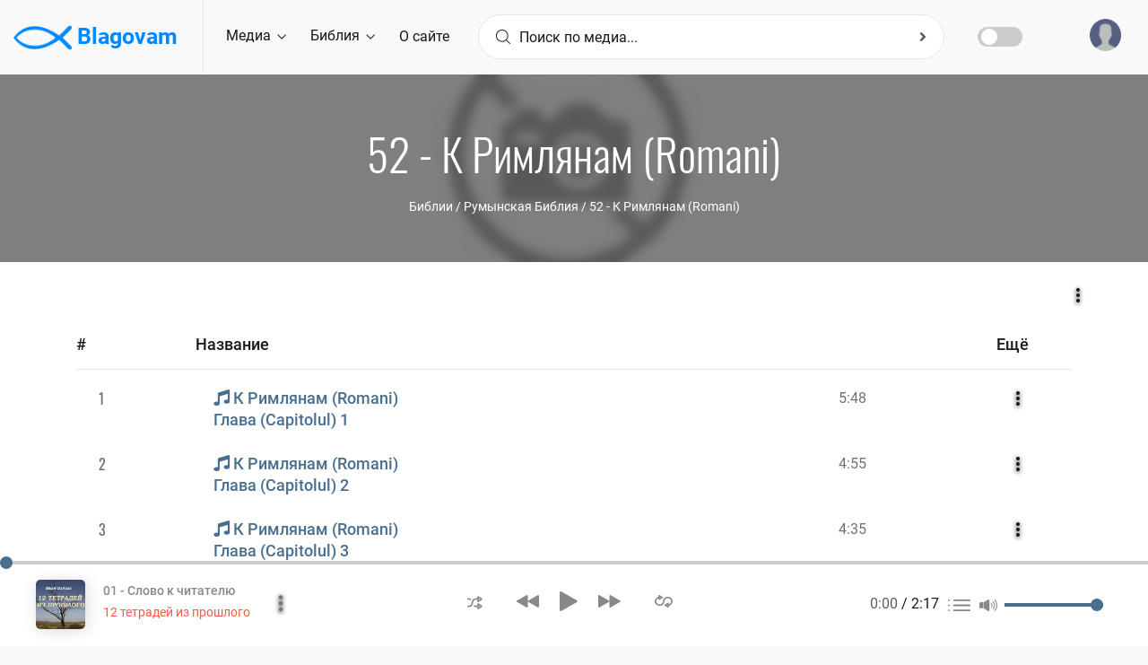

--- FILE ---
content_type: text/html; charset=UTF-8
request_url: https://blagovam.org/j/media/start
body_size: 46122
content:
{"recommended":{"51916":{"mid":"51916","name":"\u041b\u043e\u0432\u0443\u0448\u043a\u0438 \u0434\u044c\u044f\u0432\u043e\u043b\u0430 \/\u043c\u043e\u043b\u043e\u0434\u0451\u0436\u043d\u044b\u0439 \u0432\u0435\u0447\u0435\u0440","dir":"0","imgId":"5947","theme":"\u0415\u043a\u043a\u043b.9:12\u00a0","createDate":"2025-02-06 11:16:43","pmid":"51739","dirType":"0","ext":"mp3","totalPlayTime":null},"51899":{"mid":"51899","name":"\u0417\u0430 \u0432\u0441\u0451 \u0431\u043b\u0430\u0433\u043e\u0434\u0430\u0440\u0438\u0442\u0435","dir":"0","imgId":"5930","theme":"1-\u0435 \u0424\u0435\u0441 5:16-18","createDate":"2025-02-06 11:13:54","pmid":"51739","dirType":"0","ext":"mp3","totalPlayTime":null},"51898":{"mid":"51898","name":"\u0414\u043e\u0440\u043e\u0436\u0438\u0442\u0435 \u0432\u0440\u0435\u043c\u0435\u043d\u0435\u043c","dir":"0","imgId":"5929","theme":"\u0415\u0444\u0435\u0441.5:15-16","createDate":"2025-02-06 11:13:51","pmid":"51739","dirType":"0","ext":"mp3","totalPlayTime":null},"20036":{"mid":"20036","name":"\u0415\u0432\u0430\u043d\u0433\u0435\u043b\u0438\u0435 \u0432 \u0443\u0437\u0430\u0445","dir":"1","imgId":"4314","theme":"\u0413. \u041f. \u0412\u0438\u043d\u0441","createDate":"2009-01-29 00:00:00","pmid":"18435","dirType":"0","ext":null,"totalPlayTime":"33045"},"20909":{"mid":"20909","name":"\u041a\u0440\u0435\u043a\u0435\u0440 \u042f\u043a\u043e\u0432","dir":"1","imgId":"5807","theme":"","createDate":"2011-04-17 00:00:00","pmid":"21570","dirType":"0","ext":null,"totalPlayTime":"64671"},"39634":{"mid":"39634","name":"\u041a\u0430\u043a \u043e \u0422\u0435\u0431\u0435 \u043c\u043e\u043b\u0447\u0430\u0442\u044c","dir":"1","imgId":"4464","theme":"\u0421\u0435\u043c\u044c\u044f \u0414\u0430\u043b\u0438\u043d\u044b\u0445","createDate":"2014-02-23 00:00:00","pmid":"30720","dirType":"0","ext":null,"totalPlayTime":"2300"}},"structure":{"10001":{"mid":"10001","name":"\u0420\u0443\u0441\u0441\u043a\u0430\u044f \u0414\u0435\u0442\u0441\u043a\u0430\u044f \u0411\u0438\u0431\u043b\u0438\u044f","imgId":"4157","pmid":"30797","dirType":"0","active":"1"},"10002":{"mid":"10002","name":"\u0420\u0443\u0441\u0441\u043a\u0438\u0439 \u041d\u043e\u0432\u044b\u0439 \u0417\u0430\u0432\u0435\u0442","imgId":"4176","pmid":"30797","dirType":"1","active":"1"},"10003":{"mid":"10003","name":"\u0420\u0443\u0441\u0441\u043a\u0430\u044f \u0411\u0438\u0431\u043b\u0438\u044f","imgId":"4163","pmid":"30797","dirType":"1","active":"1"},"10004":{"mid":"10004","name":"\u0423\u043a\u0440\u0430\u0438\u043d\u0441\u043a\u0430\u044f \u0411\u0438\u0431\u043b\u0438\u044f","imgId":"4176","pmid":"30797","dirType":"1","active":"1"},"10006":{"mid":"10006","name":"\u0410\u043d\u0433\u043b\u0438\u0439\u0441\u043a\u0430\u044f \u0411\u0438\u0431\u043b\u0438\u044f","imgId":"4176","pmid":"30797","dirType":"1","active":"1"},"10007":{"mid":"10007","name":"\u041d\u0435\u043c\u0435\u0446\u043a\u0430\u044f \u0411\u0438\u0431\u043b\u0438\u044f","imgId":"4176","pmid":"30797","dirType":"1","active":"1"},"10008":{"mid":"10008","name":"\u0420\u0443\u043c\u044b\u043d\u0441\u043a\u0430\u044f \u0411\u0438\u0431\u043b\u0438\u044f","imgId":"4176","pmid":"30797","dirType":"1","active":"1"},"10009":{"mid":"10009","name":"01 - \u0411\u044b\u0442\u0438\u0435 (Genesis)","imgId":"4000","pmid":"10007","dirType":"0","active":"1"},"10010":{"mid":"10010","name":"02 - \u0418\u0441\u0445\u043e\u0434 (Exodus)","imgId":"4000","pmid":"10007","dirType":"0","active":"1"},"10011":{"mid":"10011","name":"03 - \u041b\u0435\u0432\u0438\u0442 (Levitikus)","imgId":"4000","pmid":"10007","dirType":"0","active":"1"},"10012":{"mid":"10012","name":"04 - \u0427\u0438\u0441\u043b\u0430 (Numeri)","imgId":"4000","pmid":"10007","dirType":"0","active":"1"},"10013":{"mid":"10013","name":"05 - \u0412\u0442\u043e\u0440\u043e\u0437\u0430\u043a\u043e\u043d\u0438\u0435 (Deuternomium)","imgId":"4000","pmid":"10007","dirType":"0","active":"1"},"10014":{"mid":"10014","name":"06 - \u0418\u0438\u0441\u0443\u0441 \u041d\u0430\u0432\u0438\u043d (Josua)","imgId":"4000","pmid":"10007","dirType":"0","active":"1"},"10015":{"mid":"10015","name":"07 - \u0421\u0443\u0434\u044c\u0438 (Richter)","imgId":"4000","pmid":"10007","dirType":"0","active":"1"},"10016":{"mid":"10016","name":"08 - \u0420\u0443\u0444\u044c (Rut)","imgId":"4000","pmid":"10007","dirType":"0","active":"1"},"10017":{"mid":"10017","name":"09 - 1-\u044f \u0426\u0430\u0440\u0441\u0442\u0432 (1 Samuel)","imgId":"4000","pmid":"10007","dirType":"0","active":"1"},"10018":{"mid":"10018","name":"10 - 2-\u044f \u0426\u0430\u0440\u0441\u0442\u0432 (2 Samuel)","imgId":"4000","pmid":"10007","dirType":"0","active":"1"},"10019":{"mid":"10019","name":"11 - 3-\u044f \u0426\u0430\u0440\u0441\u0442\u0432 (1 K\u00f6nige)","imgId":"4000","pmid":"10007","dirType":"0","active":"1"},"10020":{"mid":"10020","name":"12 - 4-\u044f \u0426\u0430\u0440\u0441\u0442\u0432 (2 K\u00f6nige)","imgId":"4000","pmid":"10007","dirType":"0","active":"1"},"10021":{"mid":"10021","name":"13 - 1-\u044f \u041f\u0430\u0440\u0430\u043b\u0438\u043f\u043e\u043c\u0435\u043d\u043e\u043d (1 Chronik)","imgId":"4000","pmid":"10007","dirType":"0","active":"1"},"10022":{"mid":"10022","name":"14 - 2-\u044f \u041f\u0430\u0440\u0430\u043b\u0438\u043f\u043e\u043c\u0435\u043d\u043e\u043d (2 Chronik)","imgId":"4000","pmid":"10007","dirType":"0","active":"1"},"10023":{"mid":"10023","name":"15 - \u0415\u0437\u0434\u0440\u0430 (Esra)","imgId":"4000","pmid":"10007","dirType":"0","active":"1"},"10024":{"mid":"10024","name":"16 - \u041d\u0435\u0435\u043c\u0438\u044f (Nehemia)","imgId":"4000","pmid":"10007","dirType":"0","active":"1"},"10025":{"mid":"10025","name":"17 - \u0415\u0441\u0444\u0438\u0440\u044c (Ester)","imgId":"4000","pmid":"10007","dirType":"0","active":"1"},"10026":{"mid":"10026","name":"18 - \u0418\u043e\u0432 (Hiob)","imgId":"4000","pmid":"10007","dirType":"0","active":"1"},"10027":{"mid":"10027","name":"19 - \u041f\u0441\u0430\u043b\u0442\u0438\u0440\u044c (Psalm)","imgId":"4000","pmid":"10007","dirType":"0","active":"1"},"10028":{"mid":"10028","name":"20 - \u041f\u0440\u0438\u0442\u0447\u0438 (Sprueche)","imgId":"4000","pmid":"10007","dirType":"0","active":"1"},"10029":{"mid":"10029","name":"21 - \u0415\u043a\u043a\u043b\u0435\u0441\u0438\u0430\u0441\u0442 (Prediger)","imgId":"4000","pmid":"10007","dirType":"0","active":"1"},"10030":{"mid":"10030","name":"22 - \u041f\u0435\u0441\u043d\u044f \u041f\u0435\u0441\u043d\u0435\u0439 (Hohelied)","imgId":"4000","pmid":"10007","dirType":"0","active":"1"},"10031":{"mid":"10031","name":"23 - \u0418\u0441\u0430\u0438\u044f (Jesaja)","imgId":"4000","pmid":"10007","dirType":"0","active":"1"},"10032":{"mid":"10032","name":"24 - \u0418\u0435\u0440\u0435\u043c\u0438\u044f (Jeremia)","imgId":"4000","pmid":"10007","dirType":"0","active":"1"},"10033":{"mid":"10033","name":"25 - \u041f\u043b\u0430\u0447 \u0418\u0435\u0440\u0435\u043c\u0438\u0438 (Klagelieder)","imgId":"4000","pmid":"10007","dirType":"0","active":"1"},"10034":{"mid":"10034","name":"26 - \u0418\u0435\u0437\u0435\u043a\u0438\u0438\u043b\u044c (Hesekiel)","imgId":"4000","pmid":"10007","dirType":"0","active":"1"},"10035":{"mid":"10035","name":"27 - \u0414\u0430\u043d\u0438\u0438\u043b (Daniel)","imgId":"4000","pmid":"10007","dirType":"0","active":"1"},"10036":{"mid":"10036","name":"28 - \u041e\u0441\u0438\u044f (Hosea)","imgId":"4000","pmid":"10007","dirType":"0","active":"1"},"10037":{"mid":"10037","name":"29 - \u0418\u043e\u0438\u043b\u044c (Joel)","imgId":"4000","pmid":"10007","dirType":"0","active":"1"},"10038":{"mid":"10038","name":"30 - \u0410\u043c\u043e\u0441 (Amos)","imgId":"4000","pmid":"10007","dirType":"0","active":"1"},"10039":{"mid":"10039","name":"31 - \u0410\u0432\u0434\u0438\u0439 (Obadja)","imgId":"4000","pmid":"10007","dirType":"0","active":"1"},"10040":{"mid":"10040","name":"32 - \u0418\u043e\u043d\u0430 (Jona)","imgId":"4000","pmid":"10007","dirType":"0","active":"1"},"10041":{"mid":"10041","name":"33 - \u041c\u0438\u0445\u0435\u0439 (Mica)","imgId":"4000","pmid":"10007","dirType":"0","active":"1"},"10042":{"mid":"10042","name":"34 - \u041d\u0430\u0443\u043c (Nahum)","imgId":"4000","pmid":"10007","dirType":"0","active":"1"},"10043":{"mid":"10043","name":"35 - \u0410\u0432\u0432\u0430\u043a\u0443\u043c (Habakuk)","imgId":"4000","pmid":"10007","dirType":"0","active":"1"},"10044":{"mid":"10044","name":"36 - \u0421\u043e\u0444\u043e\u043d\u0438\u044f (Zephanja)","imgId":"4000","pmid":"10007","dirType":"0","active":"1"},"10045":{"mid":"10045","name":"37 - \u0410\u0433\u0433\u0435\u0439 (Haggai)","imgId":"4000","pmid":"10007","dirType":"0","active":"1"},"10046":{"mid":"10046","name":"38 - \u0417\u0430\u0445\u0430\u0440\u0438\u044f (Sacharja)","imgId":"4000","pmid":"10007","dirType":"0","active":"1"},"10047":{"mid":"10047","name":"39 - \u041c\u0430\u043b\u0430\u0445\u0438\u044f (Maleachi)","imgId":"4000","pmid":"10007","dirType":"0","active":"1"},"10048":{"mid":"10048","name":"40 - \u041e\u0442 \u041c\u0430\u0442\u0444\u0435\u044f (Matth\u00e4us)","imgId":"4000","pmid":"10007","dirType":"0","active":"1"},"10049":{"mid":"10049","name":"41 - \u041e\u0442 \u041c\u0430\u0440\u043a\u0430 (Markus)","imgId":"4000","pmid":"10007","dirType":"0","active":"1"},"10050":{"mid":"10050","name":"42 - \u041e\u0442 \u041b\u0443\u043a\u0438 (Lukas)","imgId":"4000","pmid":"10007","dirType":"0","active":"1"},"10051":{"mid":"10051","name":"43 - \u041e\u0442 \u0418\u043e\u0430\u043d\u043d\u0430 (Johannes)","imgId":"4000","pmid":"10007","dirType":"0","active":"1"},"10052":{"mid":"10052","name":"44 - \u0414\u0435\u044f\u043d\u0438\u044f (Apostelgeschichte)","imgId":"4000","pmid":"10007","dirType":"0","active":"1"},"10053":{"mid":"10053","name":"52 - \u041a \u0420\u0438\u043c\u043b\u044f\u043d\u0430\u043c (R\u00f6mer)","imgId":"4000","pmid":"10007","dirType":"0","active":"1"},"10054":{"mid":"10054","name":"53 - 1-\u0435 \u041a\u043e\u0440\u0438\u043d\u0444\u044f\u043d\u0430\u043c (1 Korinther)","imgId":"4000","pmid":"10007","dirType":"0","active":"1"},"10055":{"mid":"10055","name":"54 - 2-\u0435 \u041a\u043e\u0440\u0438\u043d\u0444\u044f\u043d\u0430\u043c (2 Korinther)","imgId":"4000","pmid":"10007","dirType":"0","active":"1"},"10056":{"mid":"10056","name":"55 - \u041a \u0413\u0430\u043b\u0430\u0442\u0430\u043c (Galater)","imgId":"4000","pmid":"10007","dirType":"0","active":"1"},"10057":{"mid":"10057","name":"56 - \u041a \u0415\u0444\u0435\u0441\u044f\u043d\u0430\u043c (Epheser)","imgId":"4000","pmid":"10007","dirType":"0","active":"1"},"10058":{"mid":"10058","name":"57 - \u041a \u0424\u0438\u043b\u0438\u043f\u043f\u0438\u0439\u0446\u0430\u043c (Philipper)","imgId":"4000","pmid":"10007","dirType":"0","active":"1"},"10059":{"mid":"10059","name":"58 - \u041a \u041a\u043e\u043b\u043e\u0441\u0441\u044f\u043d\u0430\u043c (Kolosser)","imgId":"4000","pmid":"10007","dirType":"0","active":"1"},"10060":{"mid":"10060","name":"59 - 1-\u0435 \u0424\u0435\u0441\u0441\u0430\u043b\u043e\u043d\u0438\u043a\u0438\u0439\u0446\u0430\u043c (1 Thessalonicher)","imgId":"4000","pmid":"10007","dirType":"0","active":"1"},"10061":{"mid":"10061","name":"60 - 2-\u0435 \u0424\u0435\u0441\u0441\u0430\u043b\u043e\u043d\u0438\u043a\u0438\u0439\u0446\u0430\u043c (2 Thessalonicher)","imgId":"4000","pmid":"10007","dirType":"0","active":"1"},"10062":{"mid":"10062","name":"61 - 1-\u0435 \u0422\u0438\u043c\u043e\u0444\u0435\u044e (1 Timotheus)","imgId":"4000","pmid":"10007","dirType":"0","active":"1"},"10063":{"mid":"10063","name":"62 - 2-\u0435 \u0422\u0438\u043c\u043e\u0444\u0435\u044e (2 Timotheus)","imgId":"4000","pmid":"10007","dirType":"0","active":"1"},"10064":{"mid":"10064","name":"63 - \u041a \u0422\u0438\u0442\u0443 (Titus)","imgId":"4000","pmid":"10007","dirType":"0","active":"1"},"10065":{"mid":"10065","name":"64 - \u041a \u0424\u0438\u043b\u0438\u043c\u043e\u043d\u0443 (Philemon)","imgId":"4000","pmid":"10007","dirType":"0","active":"1"},"10066":{"mid":"10066","name":"65 - \u041a \u0415\u0432\u0440\u0435\u044f\u043c (Hebr\u00e4er)","imgId":"4000","pmid":"10007","dirType":"0","active":"1"},"10067":{"mid":"10067","name":"45 - \u0418\u0430\u043a\u043e\u0432\u0430 (Jakobus)","imgId":"4000","pmid":"10007","dirType":"0","active":"1"},"10068":{"mid":"10068","name":"46 - 1-\u0435 \u041f\u0435\u0442\u0440\u0430 (1 Petrus)","imgId":"4000","pmid":"10007","dirType":"0","active":"1"},"10069":{"mid":"10069","name":"47 - 2-\u0435 \u041f\u0435\u0442\u0440\u0430 (2 Petrus)","imgId":"4000","pmid":"10007","dirType":"0","active":"1"},"10070":{"mid":"10070","name":"48 - 1-\u0435 \u0418\u043e\u0430\u043d\u043d\u0430 (1 Johannes)","imgId":"4000","pmid":"10007","dirType":"0","active":"1"},"10071":{"mid":"10071","name":"49 - 2-\u0435 \u0418\u043e\u0430\u043d\u043d\u0430 (2 Johannes)","imgId":"4000","pmid":"10007","dirType":"0","active":"1"},"10072":{"mid":"10072","name":"50 - 3-\u0435 \u0418\u043e\u0430\u043d\u043d\u0430 (3 Johannes)","imgId":"4000","pmid":"10007","dirType":"0","active":"1"},"10073":{"mid":"10073","name":"51 - \u0418\u0443\u0434\u044b (Judas)","imgId":"4000","pmid":"10007","dirType":"0","active":"1"},"10074":{"mid":"10074","name":"66 - \u041e\u0442\u043a\u0440\u043e\u0432\u0435\u043d\u0438\u0435 (Offenbarung)","imgId":"4000","pmid":"10007","dirType":"0","active":"1"},"10075":{"mid":"10075","name":"01 - \u0411\u044b\u0442\u0438\u0435 (Genesa)","imgId":"4000","pmid":"10008","dirType":"0","active":"1"},"10076":{"mid":"10076","name":"02 - \u0418\u0441\u0445\u043e\u0434 (Exod)","imgId":"4000","pmid":"10008","dirType":"0","active":"1"},"10077":{"mid":"10077","name":"03 - \u041b\u0435\u0432\u0438\u0442 (Levitic)","imgId":"4000","pmid":"10008","dirType":"0","active":"1"},"10078":{"mid":"10078","name":"04 - \u0427\u0438\u0441\u043b\u0430 (Numeri)","imgId":"4000","pmid":"10008","dirType":"0","active":"1"},"10079":{"mid":"10079","name":"05 - \u0412\u0442\u043e\u0440\u043e\u0437\u0430\u043a\u043e\u043d\u0438\u0435 (Deuteronom)","imgId":"4000","pmid":"10008","dirType":"0","active":"1"},"10080":{"mid":"10080","name":"06 - \u0418\u0438\u0441\u0443\u0441 \u041d\u0430\u0432\u0438\u043d (Iosua)","imgId":"4000","pmid":"10008","dirType":"0","active":"1"},"10081":{"mid":"10081","name":"07 - \u0421\u0443\u0434\u044c\u0438 (Judec\u0103tori)","imgId":"4000","pmid":"10008","dirType":"0","active":"1"},"10082":{"mid":"10082","name":"08 - \u0420\u0443\u0444\u044c (Rut)","imgId":"4000","pmid":"10008","dirType":"0","active":"1"},"10083":{"mid":"10083","name":"09 - 1-\u044f \u0426\u0430\u0440\u0441\u0442\u0432 (1 Samuel)","imgId":"4000","pmid":"10008","dirType":"0","active":"1"},"10084":{"mid":"10084","name":"10 - 2-\u044f \u0426\u0430\u0440\u0441\u0442\u0432 (2 Samuel)","imgId":"4000","pmid":"10008","dirType":"0","active":"1"},"10085":{"mid":"10085","name":"11 - 3-\u044f \u0426\u0430\u0440\u0441\u0442\u0432 (1 \u00cemp\u0103ra\u0163i)","imgId":"4000","pmid":"10008","dirType":"0","active":"1"},"10086":{"mid":"10086","name":"12 - 4-\u044f \u0426\u0430\u0440\u0441\u0442\u0432 (2 \u00cemp\u0103ra\u0163i)","imgId":"4000","pmid":"10008","dirType":"0","active":"1"},"10087":{"mid":"10087","name":"13 - 1-\u044f \u041f\u0430\u0440\u0430\u043b\u0438\u043f\u043e\u043c\u0435\u043d\u043e\u043d (1 Cronici)","imgId":"4000","pmid":"10008","dirType":"0","active":"1"},"10088":{"mid":"10088","name":"14 - 2-\u044f \u041f\u0430\u0440\u0430\u043b\u0438\u043f\u043e\u043c\u0435\u043d\u043e\u043d (2 Cronici)","imgId":"4000","pmid":"10008","dirType":"0","active":"1"},"10089":{"mid":"10089","name":"15 - \u0415\u0437\u0434\u0440\u0430 (Ezra)","imgId":"4000","pmid":"10008","dirType":"0","active":"1"},"10090":{"mid":"10090","name":"16 - \u041d\u0435\u0435\u043c\u0438\u044f (Neemia)","imgId":"4000","pmid":"10008","dirType":"0","active":"1"},"10091":{"mid":"10091","name":"17 - \u0415\u0441\u0444\u0438\u0440\u044c (Estera)","imgId":"4000","pmid":"10008","dirType":"0","active":"1"},"10092":{"mid":"10092","name":"18 - \u0418\u043e\u0432 (Iov)","imgId":"4000","pmid":"10008","dirType":"0","active":"1"},"10093":{"mid":"10093","name":"19 - \u041f\u0441\u0430\u043b\u0442\u0438\u0440\u044c (Psalmi)","imgId":"4000","pmid":"10008","dirType":"0","active":"1"},"10094":{"mid":"10094","name":"20 - \u041f\u0440\u0438\u0442\u0447\u0438 (Proverbe)","imgId":"4000","pmid":"10008","dirType":"0","active":"1"},"10095":{"mid":"10095","name":"21 - \u0415\u043a\u043a\u043b\u0435\u0441\u0438\u0430\u0441\u0442 (Eclesiastul)","imgId":"4000","pmid":"10008","dirType":"0","active":"1"},"10096":{"mid":"10096","name":"22 - \u041f\u0435\u0441\u043d\u044f \u041f\u0435\u0441\u043d\u0435\u0439 (C\u00e2ntarea C\u00e2nt\u0103rilor)","imgId":"4000","pmid":"10008","dirType":"0","active":"1"},"10097":{"mid":"10097","name":"23 - \u0418\u0441\u0430\u0438\u044f (Isaia)","imgId":"4000","pmid":"10008","dirType":"0","active":"1"},"10098":{"mid":"10098","name":"24 - \u0418\u0435\u0440\u0435\u043c\u0438\u044f (Ieremia)","imgId":"4000","pmid":"10008","dirType":"0","active":"1"},"10099":{"mid":"10099","name":"25 - \u041f\u043b\u0430\u0447 \u0418\u0435\u0440\u0435\u043c\u0438\u0438 (Pl\u00e2ngerile lui Ieremia)","imgId":"4000","pmid":"10008","dirType":"0","active":"1"},"10100":{"mid":"10100","name":"26 - \u0418\u0435\u0437\u0435\u043a\u0438\u0438\u043b\u044c (Ezechiel)","imgId":"4000","pmid":"10008","dirType":"0","active":"1"},"10101":{"mid":"10101","name":"27 - \u0414\u0430\u043d\u0438\u0438\u043b (Daniel)","imgId":"4000","pmid":"10008","dirType":"0","active":"1"},"10102":{"mid":"10102","name":"28 - \u041e\u0441\u0438\u044f (Osea)","imgId":"4000","pmid":"10008","dirType":"0","active":"1"},"10103":{"mid":"10103","name":"29 - \u0418\u043e\u0438\u043b\u044c (Ioel)","imgId":"4000","pmid":"10008","dirType":"0","active":"1"},"10104":{"mid":"10104","name":"30 - \u0410\u043c\u043e\u0441 (Amos)","imgId":"4000","pmid":"10008","dirType":"0","active":"1"},"10105":{"mid":"10105","name":"31 - \u0410\u0432\u0434\u0438\u0439 (Obadia)","imgId":"4000","pmid":"10008","dirType":"0","active":"1"},"10106":{"mid":"10106","name":"32 - \u0418\u043e\u043d\u0430 (Iona)","imgId":"4000","pmid":"10008","dirType":"0","active":"1"},"10107":{"mid":"10107","name":"33 - \u041c\u0438\u0445\u0435\u0439 (Mica)","imgId":"4000","pmid":"10008","dirType":"0","active":"1"},"10108":{"mid":"10108","name":"34 - \u041d\u0430\u0443\u043c (Naum)","imgId":"4000","pmid":"10008","dirType":"0","active":"1"},"10109":{"mid":"10109","name":"35 - \u0410\u0432\u0432\u0430\u043a\u0443\u043c (Habacuc)","imgId":"4000","pmid":"10008","dirType":"0","active":"1"},"10110":{"mid":"10110","name":"36 - \u0421\u043e\u0444\u043e\u043d\u0438\u044f (\u0162efania)","imgId":"4000","pmid":"10008","dirType":"0","active":"1"},"10111":{"mid":"10111","name":"37 - \u0410\u0433\u0433\u0435\u0439 (Hagai)","imgId":"4000","pmid":"10008","dirType":"0","active":"1"},"10112":{"mid":"10112","name":"38 - \u0417\u0430\u0445\u0430\u0440\u0438\u044f (Zaharia)","imgId":"4000","pmid":"10008","dirType":"0","active":"1"},"10113":{"mid":"10113","name":"39 - \u041c\u0430\u043b\u0430\u0445\u0438\u044f (Maleahi)","imgId":"4000","pmid":"10008","dirType":"0","active":"1"},"10114":{"mid":"10114","name":"40 - \u041e\u0442 \u041c\u0430\u0442\u0444\u0435\u044f (Matei)","imgId":"4000","pmid":"10008","dirType":"0","active":"1"},"10115":{"mid":"10115","name":"41 - \u041e\u0442 \u041c\u0430\u0440\u043a\u0430 (Marcu)","imgId":"4000","pmid":"10008","dirType":"0","active":"1"},"10116":{"mid":"10116","name":"42 - \u041e\u0442 \u041b\u0443\u043a\u0438 (Luca)","imgId":"4000","pmid":"10008","dirType":"0","active":"1"},"10117":{"mid":"10117","name":"43 - \u041e\u0442 \u0418\u043e\u0430\u043d\u043d\u0430 (Ioan)","imgId":"4000","pmid":"10008","dirType":"0","active":"1"},"10118":{"mid":"10118","name":"44 - \u0414\u0435\u044f\u043d\u0438\u044f (Faptele Apostolilor)","imgId":"4000","pmid":"10008","dirType":"0","active":"1"},"10119":{"mid":"10119","name":"52 - \u041a \u0420\u0438\u043c\u043b\u044f\u043d\u0430\u043c (Romani)","imgId":"4000","pmid":"10008","dirType":"0","active":"1"},"10120":{"mid":"10120","name":"53 - 1-\u0435 \u041a\u043e\u0440\u0438\u043d\u0444\u044f\u043d\u0430\u043c (1 Corinteni)","imgId":"4000","pmid":"10008","dirType":"0","active":"1"},"10121":{"mid":"10121","name":"54 - 2-\u0435 \u041a\u043e\u0440\u0438\u043d\u0444\u044f\u043d\u0430\u043c (2 Corinteni)","imgId":"4000","pmid":"10008","dirType":"0","active":"1"},"10122":{"mid":"10122","name":"55 - \u041a \u0413\u0430\u043b\u0430\u0442\u0430\u043c (Galateni)","imgId":"4000","pmid":"10008","dirType":"0","active":"1"},"10123":{"mid":"10123","name":"56 - \u041a \u0415\u0444\u0435\u0441\u044f\u043d\u0430\u043c (Efeseni)","imgId":"4000","pmid":"10008","dirType":"0","active":"1"},"10124":{"mid":"10124","name":"57 - \u041a \u0424\u0438\u043b\u0438\u043f\u043f\u0438\u0439\u0446\u0430\u043c (Filipeni)","imgId":"4000","pmid":"10008","dirType":"0","active":"1"},"10125":{"mid":"10125","name":"58 - \u041a \u041a\u043e\u043b\u043e\u0441\u0441\u044f\u043d\u0430\u043c (Coloseni)","imgId":"4000","pmid":"10008","dirType":"0","active":"1"},"10126":{"mid":"10126","name":"59 - 1-\u0435 \u0424\u0435\u0441\u0441\u0430\u043b\u043e\u043d\u0438\u043a\u0438\u0439\u0446\u0430\u043c (1 Tesaloniceni)","imgId":"4000","pmid":"10008","dirType":"0","active":"1"},"10127":{"mid":"10127","name":"60 - 2-\u0435 \u0424\u0435\u0441\u0441\u0430\u043b\u043e\u043d\u0438\u043a\u0438\u0439\u0446\u0430\u043c (2 Tesaloniceni)","imgId":"4000","pmid":"10008","dirType":"0","active":"1"},"10128":{"mid":"10128","name":"61 - 1-\u0435 \u0422\u0438\u043c\u043e\u0444\u0435\u044e (1 Timotei)","imgId":"4000","pmid":"10008","dirType":"0","active":"1"},"10129":{"mid":"10129","name":"62 - 2-\u0435 \u0422\u0438\u043c\u043e\u0444\u0435\u044e (2 Timotei)","imgId":"4000","pmid":"10008","dirType":"0","active":"1"},"10130":{"mid":"10130","name":"63 - \u041a \u0422\u0438\u0442\u0443 (Tit)","imgId":"4000","pmid":"10008","dirType":"0","active":"1"},"10131":{"mid":"10131","name":"64 - \u041a \u0424\u0438\u043b\u0438\u043c\u043e\u043d\u0443 (Filimon)","imgId":"4000","pmid":"10008","dirType":"0","active":"1"},"10132":{"mid":"10132","name":"65 - \u041a \u0415\u0432\u0440\u0435\u044f\u043c (Evrei)","imgId":"4000","pmid":"10008","dirType":"0","active":"1"},"10133":{"mid":"10133","name":"45 - \u0418\u0430\u043a\u043e\u0432\u0430 (Iacov)","imgId":"4000","pmid":"10008","dirType":"0","active":"1"},"10134":{"mid":"10134","name":"46 - 1-\u0435 \u041f\u0435\u0442\u0440\u0430 (1 Petru)","imgId":"4000","pmid":"10008","dirType":"0","active":"1"},"10135":{"mid":"10135","name":"47 - 2-\u0435 \u041f\u0435\u0442\u0440\u0430 (2 Petru)","imgId":"4000","pmid":"10008","dirType":"0","active":"1"},"10136":{"mid":"10136","name":"48 - 1-\u0435 \u0418\u043e\u0430\u043d\u043d\u0430 (1 Ioan)","imgId":"4000","pmid":"10008","dirType":"0","active":"1"},"10137":{"mid":"10137","name":"49 - 2-\u0435 \u0418\u043e\u0430\u043d\u043d\u0430 (2 Ioan)","imgId":"4000","pmid":"10008","dirType":"0","active":"1"},"10138":{"mid":"10138","name":"50 - 3-\u0435 \u0418\u043e\u0430\u043d\u043d\u0430 (3 Ioan)","imgId":"4000","pmid":"10008","dirType":"0","active":"1"},"10139":{"mid":"10139","name":"51 - \u0418\u0443\u0434\u044b (Iuda)","imgId":"4000","pmid":"10008","dirType":"0","active":"1"},"10140":{"mid":"10140","name":"66 - \u041e\u0442\u043a\u0440\u043e\u0432\u0435\u043d\u0438\u0435 (Apocalipsa)","imgId":"4000","pmid":"10008","dirType":"0","active":"1"},"10141":{"mid":"10141","name":"\u0420\u0443\u0441\u0441\u043a\u0430\u044f \u0411\u0438\u0431\u043b\u0438\u044f","imgId":"4176","pmid":"30797","dirType":"1","active":"1"},"13775":{"mid":"13775","name":"\u0411\u044b\u0442\u0438\u0435","imgId":"4000","pmid":"10141","dirType":"0","active":"1"},"13776":{"mid":"13776","name":"\u0418\u0441\u0445\u043e\u0434","imgId":"4000","pmid":"10141","dirType":"0","active":"1"},"13777":{"mid":"13777","name":"\u041b\u0435\u0432\u0438\u0442","imgId":"4000","pmid":"10141","dirType":"0","active":"1"},"13778":{"mid":"13778","name":"\u0427\u0438\u0441\u043b\u0430","imgId":"4000","pmid":"10141","dirType":"0","active":"1"},"13779":{"mid":"13779","name":"\u0412\u0442\u043e\u0440\u043e\u0437\u0430\u043a\u043e\u043d\u0438\u0435","imgId":"4000","pmid":"10141","dirType":"0","active":"1"},"13780":{"mid":"13780","name":"\u0418\u0438\u0441\u0443\u0441 \u041d\u0430\u0432\u0438\u043d","imgId":"4000","pmid":"10141","dirType":"0","active":"1"},"13781":{"mid":"13781","name":"\u0421\u0443\u0434\u044c\u0438","imgId":"4000","pmid":"10141","dirType":"0","active":"1"},"13782":{"mid":"13782","name":"\u0420\u0443\u0444\u044c","imgId":"4000","pmid":"10141","dirType":"0","active":"1"},"13783":{"mid":"13783","name":"1-\u044f \u0426\u0430\u0440\u0441\u0442\u0432","imgId":"4000","pmid":"10141","dirType":"0","active":"1"},"13784":{"mid":"13784","name":"2-\u044f \u0426\u0430\u0440\u0441\u0442\u0432","imgId":"4000","pmid":"10141","dirType":"0","active":"1"},"13785":{"mid":"13785","name":"3-\u044f \u0426\u0430\u0440\u0441\u0442\u0432","imgId":"4000","pmid":"10141","dirType":"0","active":"1"},"13786":{"mid":"13786","name":"4-\u044f \u0426\u0430\u0440\u0441\u0442\u0432","imgId":"4000","pmid":"10141","dirType":"0","active":"1"},"13787":{"mid":"13787","name":"1-\u044f \u041f\u0430\u0440\u0430\u043b\u0438\u043f\u043e\u043c\u0435\u043d\u043e\u043d","imgId":"4000","pmid":"10141","dirType":"0","active":"1"},"13788":{"mid":"13788","name":"2-\u044f \u041f\u0430\u0440\u0430\u043b\u0438\u043f\u043e\u043c\u0435\u043d\u043e\u043d","imgId":"4000","pmid":"10141","dirType":"0","active":"1"},"13789":{"mid":"13789","name":"\u0415\u0437\u0434\u0440\u0430","imgId":"4000","pmid":"10141","dirType":"0","active":"1"},"13790":{"mid":"13790","name":"\u041d\u0435\u0435\u043c\u0438\u044f","imgId":"4000","pmid":"10141","dirType":"0","active":"1"},"13791":{"mid":"13791","name":"\u0415\u0441\u0444\u0438\u0440\u044c","imgId":"4000","pmid":"10141","dirType":"0","active":"1"},"13792":{"mid":"13792","name":"\u0418\u043e\u0432","imgId":"4000","pmid":"10141","dirType":"0","active":"1"},"13793":{"mid":"13793","name":"\u041f\u0441\u0430\u043b\u0442\u0438\u0440\u044c","imgId":"4000","pmid":"10141","dirType":"0","active":"1"},"13794":{"mid":"13794","name":"\u041f\u0440\u0438\u0442\u0447\u0438","imgId":"4000","pmid":"10141","dirType":"0","active":"1"},"13795":{"mid":"13795","name":"\u0415\u043a\u043a\u043b\u0435\u0441\u0438\u0430\u0441\u0442","imgId":"4000","pmid":"10141","dirType":"0","active":"1"},"13796":{"mid":"13796","name":"\u041f\u0435\u0441\u043d\u044f \u041f\u0435\u0441\u043d\u0435\u0439","imgId":"4000","pmid":"10141","dirType":"0","active":"1"},"13797":{"mid":"13797","name":"\u0418\u0441\u0430\u0438\u044f","imgId":"4000","pmid":"10141","dirType":"0","active":"1"},"13798":{"mid":"13798","name":"\u0418\u0435\u0440\u0435\u043c\u0438\u044f","imgId":"4000","pmid":"10141","dirType":"0","active":"1"},"13799":{"mid":"13799","name":"\u041f\u043b\u0430\u0447 \u0418\u0435\u0440\u0435\u043c\u0438\u0438","imgId":"4000","pmid":"10141","dirType":"0","active":"1"},"13800":{"mid":"13800","name":"\u0418\u0435\u0437\u0435\u043a\u0438\u0438\u043b\u044c","imgId":"4000","pmid":"10141","dirType":"0","active":"1"},"13801":{"mid":"13801","name":"\u0414\u0430\u043d\u0438\u0438\u043b","imgId":"4000","pmid":"10141","dirType":"0","active":"1"},"13802":{"mid":"13802","name":"\u041e\u0441\u0438\u044f","imgId":"4000","pmid":"10141","dirType":"0","active":"1"},"13803":{"mid":"13803","name":"\u0418\u043e\u0438\u043b\u044c","imgId":"4000","pmid":"10141","dirType":"0","active":"1"},"13804":{"mid":"13804","name":"\u0410\u043c\u043e\u0441","imgId":"4000","pmid":"10141","dirType":"0","active":"1"},"13805":{"mid":"13805","name":"\u0410\u0432\u0434\u0438\u0439","imgId":"4000","pmid":"10141","dirType":"0","active":"1"},"13806":{"mid":"13806","name":"\u0418\u043e\u043d\u0430","imgId":"4000","pmid":"10141","dirType":"0","active":"1"},"13807":{"mid":"13807","name":"\u041c\u0438\u0445\u0435\u0439","imgId":"4000","pmid":"10141","dirType":"0","active":"1"},"13808":{"mid":"13808","name":"\u041d\u0430\u0443\u043c","imgId":"4000","pmid":"10141","dirType":"0","active":"1"},"13809":{"mid":"13809","name":"\u0410\u0432\u0432\u0430\u043a\u0443\u043c","imgId":"4000","pmid":"10141","dirType":"0","active":"1"},"13810":{"mid":"13810","name":"\u0421\u043e\u0444\u043e\u043d\u0438\u044f","imgId":"4000","pmid":"10141","dirType":"0","active":"1"},"13811":{"mid":"13811","name":"\u0410\u0433\u0433\u0435\u0439","imgId":"4000","pmid":"10141","dirType":"0","active":"1"},"13812":{"mid":"13812","name":"\u0417\u0430\u0445\u0430\u0440\u0438\u044f","imgId":"4000","pmid":"10141","dirType":"0","active":"1"},"13813":{"mid":"13813","name":"\u041c\u0430\u043b\u0430\u0445\u0438\u044f","imgId":"4000","pmid":"10141","dirType":"0","active":"1"},"13814":{"mid":"13814","name":"\u041e\u0442 \u041c\u0430\u0442\u0444\u0435\u044f","imgId":"4000","pmid":"10141","dirType":"0","active":"1"},"13815":{"mid":"13815","name":"\u041e\u0442 \u041c\u0430\u0440\u043a\u0430","imgId":"4000","pmid":"10141","dirType":"0","active":"1"},"13816":{"mid":"13816","name":"\u041e\u0442 \u041b\u0443\u043a\u0438","imgId":"4000","pmid":"10141","dirType":"0","active":"1"},"13817":{"mid":"13817","name":"\u041e\u0442 \u0418\u043e\u0430\u043d\u043d\u0430","imgId":"4000","pmid":"10141","dirType":"0","active":"1"},"13818":{"mid":"13818","name":"\u0414\u0435\u044f\u043d\u0438\u044f","imgId":"4000","pmid":"10141","dirType":"0","active":"1"},"13819":{"mid":"13819","name":"\u0418\u0430\u043a\u043e\u0432\u0430","imgId":"4000","pmid":"10141","dirType":"0","active":"1"},"13820":{"mid":"13820","name":"1-\u0435 \u041f\u0435\u0442\u0440\u0430","imgId":"4000","pmid":"10141","dirType":"0","active":"1"},"13821":{"mid":"13821","name":"2-\u0435 \u041f\u0435\u0442\u0440\u0430","imgId":"4000","pmid":"10141","dirType":"0","active":"1"},"13822":{"mid":"13822","name":"1-\u0435 \u0418\u043e\u0430\u043d\u043d\u0430","imgId":"4000","pmid":"10141","dirType":"0","active":"1"},"13823":{"mid":"13823","name":"2-\u0435 \u0418\u043e\u0430\u043d\u043d\u0430","imgId":"4000","pmid":"10141","dirType":"0","active":"1"},"13824":{"mid":"13824","name":"3-\u0435 \u0418\u043e\u0430\u043d\u043d\u0430","imgId":"4000","pmid":"10141","dirType":"0","active":"1"},"13825":{"mid":"13825","name":"\u0418\u0443\u0434\u044b","imgId":"4000","pmid":"10141","dirType":"0","active":"1"},"13826":{"mid":"13826","name":"\u041a \u0420\u0438\u043c\u043b\u044f\u043d\u0430\u043c","imgId":"4000","pmid":"10141","dirType":"0","active":"1"},"13827":{"mid":"13827","name":"1-\u0435 \u041a\u043e\u0440\u0438\u043d\u0444\u044f\u043d\u0430\u043c","imgId":"4000","pmid":"10141","dirType":"0","active":"1"},"13828":{"mid":"13828","name":"2-\u0435 \u041a\u043e\u0440\u0438\u043d\u0444\u044f\u043d\u0430\u043c","imgId":"4000","pmid":"10141","dirType":"0","active":"1"},"13829":{"mid":"13829","name":"\u041a \u0413\u0430\u043b\u0430\u0442\u0430\u043c","imgId":"4000","pmid":"10141","dirType":"0","active":"1"},"13830":{"mid":"13830","name":"\u041a \u0415\u0444\u0435\u0441\u044f\u043d\u0430\u043c","imgId":"4000","pmid":"10141","dirType":"0","active":"1"},"13831":{"mid":"13831","name":"\u041a \u0424\u0438\u043b\u0438\u043f\u043f\u0438\u0439\u0446\u0430\u043c","imgId":"4000","pmid":"10141","dirType":"0","active":"1"},"13832":{"mid":"13832","name":"\u041a \u041a\u043e\u043b\u043e\u0441\u0441\u044f\u043d\u0430\u043c","imgId":"4000","pmid":"10141","dirType":"0","active":"1"},"13833":{"mid":"13833","name":"1-\u0435 \u0424\u0435\u0441\u0441\u0430\u043b\u043e\u043d\u0438\u043a\u0438\u0439\u0446\u0430\u043c","imgId":"4000","pmid":"10141","dirType":"0","active":"1"},"13834":{"mid":"13834","name":"2-\u0435 \u0424\u0435\u0441\u0441\u0430\u043b\u043e\u043d\u0438\u043a\u0438\u0439\u0446\u0430\u043c","imgId":"4000","pmid":"10141","dirType":"0","active":"1"},"13835":{"mid":"13835","name":"1-\u0435 \u0422\u0438\u043c\u043e\u0444\u0435\u044e","imgId":"4000","pmid":"10141","dirType":"0","active":"1"},"13836":{"mid":"13836","name":"2-\u0435 \u0422\u0438\u043c\u043e\u0444\u0435\u044e","imgId":"4000","pmid":"10141","dirType":"0","active":"1"},"13837":{"mid":"13837","name":"\u041a \u0422\u0438\u0442\u0443","imgId":"4000","pmid":"10141","dirType":"0","active":"1"},"13838":{"mid":"13838","name":"\u041a \u0424\u0438\u043b\u0438\u043c\u043e\u043d\u0443","imgId":"4000","pmid":"10141","dirType":"0","active":"1"},"13839":{"mid":"13839","name":"\u041a \u0415\u0432\u0440\u0435\u044f\u043c","imgId":"4000","pmid":"10141","dirType":"0","active":"1"},"13840":{"mid":"13840","name":"\u041e\u0442\u043a\u0440\u043e\u0432\u0435\u043d\u0438\u0435","imgId":"4000","pmid":"10141","dirType":"0","active":"1"},"13841":{"mid":"13841","name":"32 - \u0418\u043e\u043d\u0430 (Jonah)","imgId":"4000","pmid":"10006","dirType":"0","active":"1"},"13842":{"mid":"13842","name":"33 - \u041c\u0438\u0445\u0435\u0439 (Micah)","imgId":"4000","pmid":"10006","dirType":"0","active":"1"},"13843":{"mid":"13843","name":"34 - \u041d\u0430\u0443\u043c (Nahum)","imgId":"4000","pmid":"10006","dirType":"0","active":"1"},"13844":{"mid":"13844","name":"35 - \u0410\u0432\u0432\u0430\u043a\u0443\u043c (Habakkuk)","imgId":"4000","pmid":"10006","dirType":"0","active":"1"},"13845":{"mid":"13845","name":"36 - \u0421\u043e\u0444\u043e\u043d\u0438\u044f (Zephaniah)","imgId":"4000","pmid":"10006","dirType":"0","active":"1"},"13846":{"mid":"13846","name":"37 - \u0410\u0433\u0433\u0435\u0439 (Haggai)","imgId":"4000","pmid":"10006","dirType":"0","active":"1"},"13847":{"mid":"13847","name":"38 - \u0417\u0430\u0445\u0430\u0440\u0438\u044f (Zechariah)","imgId":"4000","pmid":"10006","dirType":"0","active":"1"},"13848":{"mid":"13848","name":"39 - \u041c\u0430\u043b\u0430\u0445\u0438\u044f (Malachi)","imgId":"4000","pmid":"10006","dirType":"0","active":"1"},"13849":{"mid":"13849","name":"40 - \u041e\u0442 \u041c\u0430\u0442\u0444\u0435\u044f (Matthew)","imgId":"4000","pmid":"10006","dirType":"0","active":"1"},"13850":{"mid":"13850","name":"41 - \u041e\u0442 \u041c\u0430\u0440\u043a\u0430 (Mark)","imgId":"4000","pmid":"10006","dirType":"0","active":"1"},"13851":{"mid":"13851","name":"42 - \u041e\u0442 \u041b\u0443\u043a\u0438 (Luke)","imgId":"4000","pmid":"10006","dirType":"0","active":"1"},"13852":{"mid":"13852","name":"43 - \u041e\u0442 \u0418\u043e\u0430\u043d\u043d\u0430 (John)","imgId":"4000","pmid":"10006","dirType":"0","active":"1"},"13853":{"mid":"13853","name":"44 - \u0414\u0435\u044f\u043d\u0438\u044f (Acts)","imgId":"4000","pmid":"10006","dirType":"0","active":"1"},"13854":{"mid":"13854","name":"52 - \u041a \u0420\u0438\u043c\u043b\u044f\u043d\u0430\u043c (Romans)","imgId":"4000","pmid":"10006","dirType":"0","active":"1"},"13855":{"mid":"13855","name":"53 - 1-\u0435 \u041a\u043e\u0440\u0438\u043d\u0444\u044f\u043d\u0430\u043c (1 Corinthians)","imgId":"4000","pmid":"10006","dirType":"0","active":"1"},"13856":{"mid":"13856","name":"54 - 2-\u0435 \u041a\u043e\u0440\u0438\u043d\u0444\u044f\u043d\u0430\u043c (2 Corinthians)","imgId":"4000","pmid":"10006","dirType":"0","active":"1"},"13857":{"mid":"13857","name":"55 - \u041a \u0413\u0430\u043b\u0430\u0442\u0430\u043c (Galatians)","imgId":"4000","pmid":"10006","dirType":"0","active":"1"},"13858":{"mid":"13858","name":"56 - \u041a \u0415\u0444\u0435\u0441\u044f\u043d\u0430\u043c (Ephesians)","imgId":"4000","pmid":"10006","dirType":"0","active":"1"},"13859":{"mid":"13859","name":"57 - \u041a \u0424\u0438\u043b\u0438\u043f\u043f\u0438\u0439\u0446\u0430\u043c (Philippians)","imgId":"4000","pmid":"10006","dirType":"0","active":"1"},"13860":{"mid":"13860","name":"58 - \u041a \u041a\u043e\u043b\u043e\u0441\u0441\u044f\u043d\u0430\u043c (Colossians)","imgId":"4000","pmid":"10006","dirType":"0","active":"1"},"13861":{"mid":"13861","name":"59 - 1-\u0435 \u0424\u0435\u0441\u0441\u0430\u043b\u043e\u043d\u0438\u043a\u0438\u0439\u0446\u0430\u043c (1 Thessalonians)","imgId":"4000","pmid":"10006","dirType":"0","active":"1"},"13862":{"mid":"13862","name":"60 - 2-\u0435 \u0424\u0435\u0441\u0441\u0430\u043b\u043e\u043d\u0438\u043a\u0438\u0439\u0446\u0430\u043c (2 Thessalonians)","imgId":"4000","pmid":"10006","dirType":"0","active":"1"},"13863":{"mid":"13863","name":"61 - 1-\u0435 \u0422\u0438\u043c\u043e\u0444\u0435\u044e (1 Timothy)","imgId":"4000","pmid":"10006","dirType":"0","active":"1"},"13864":{"mid":"13864","name":"62 - 2-\u0435 \u0422\u0438\u043c\u043e\u0444\u0435\u044e (2 Timothy)","imgId":"4000","pmid":"10006","dirType":"0","active":"1"},"13865":{"mid":"13865","name":"63 - \u041a \u0422\u0438\u0442\u0443 (Titus)","imgId":"4000","pmid":"10006","dirType":"0","active":"1"},"13866":{"mid":"13866","name":"64 - \u041a \u0424\u0438\u043b\u0438\u043c\u043e\u043d\u0443 (Philemon)","imgId":"4000","pmid":"10006","dirType":"0","active":"1"},"13867":{"mid":"13867","name":"65 - \u041a \u0415\u0432\u0440\u0435\u044f\u043c (Hebrews)","imgId":"4000","pmid":"10006","dirType":"0","active":"1"},"13868":{"mid":"13868","name":"45 - \u0418\u0430\u043a\u043e\u0432\u0430 (James)","imgId":"4000","pmid":"10006","dirType":"0","active":"1"},"13869":{"mid":"13869","name":"46 - 1-\u0435 \u041f\u0435\u0442\u0440\u0430 (1 Peter)","imgId":"4000","pmid":"10006","dirType":"0","active":"1"},"13870":{"mid":"13870","name":"47 - 2-\u0435 \u041f\u0435\u0442\u0440\u0430 (2 Peter)","imgId":"4000","pmid":"10006","dirType":"0","active":"1"},"13871":{"mid":"13871","name":"48 - 1-\u0435 \u0418\u043e\u0430\u043d\u043d\u0430 (1 John)","imgId":"4000","pmid":"10006","dirType":"0","active":"1"},"13872":{"mid":"13872","name":"49 - 2-\u0435 \u0418\u043e\u0430\u043d\u043d\u0430 (2 John)","imgId":"4000","pmid":"10006","dirType":"0","active":"1"},"13873":{"mid":"13873","name":"50 - 3-\u0435 \u0418\u043e\u0430\u043d\u043d\u0430 (3 John)","imgId":"4000","pmid":"10006","dirType":"0","active":"1"},"13874":{"mid":"13874","name":"51 - \u0418\u0443\u0434\u044b (Jude)","imgId":"4000","pmid":"10006","dirType":"0","active":"1"},"13875":{"mid":"13875","name":"66 - \u041e\u0442\u043a\u0440\u043e\u0432\u0435\u043d\u0438\u0435 (Revelation)","imgId":"4000","pmid":"10006","dirType":"0","active":"1"},"13876":{"mid":"13876","name":"01 - \u0411\u044b\u0442\u0438\u0435 (Genesis)","imgId":"4000","pmid":"10006","dirType":"0","active":"1"},"13877":{"mid":"13877","name":"02 - \u0418\u0441\u0445\u043e\u0434 (Exodus)","imgId":"4000","pmid":"10006","dirType":"0","active":"1"},"13878":{"mid":"13878","name":"03 - \u041b\u0435\u0432\u0438\u0442 (Leviticus)","imgId":"4000","pmid":"10006","dirType":"0","active":"1"},"13879":{"mid":"13879","name":"04 - \u0427\u0438\u0441\u043b\u0430 (Numbers)","imgId":"4000","pmid":"10006","dirType":"0","active":"1"},"13880":{"mid":"13880","name":"05 - \u0412\u0442\u043e\u0440\u043e\u0437\u0430\u043a\u043e\u043d\u0438\u0435 (Deuteronomy)","imgId":"4000","pmid":"10006","dirType":"0","active":"1"},"13881":{"mid":"13881","name":"06 - \u0418\u0438\u0441\u0443\u0441 \u041d\u0430\u0432\u0438\u043d (Joshua)","imgId":"4000","pmid":"10006","dirType":"0","active":"1"},"13882":{"mid":"13882","name":"07 - \u0421\u0443\u0434\u044c\u0438 (Judges)","imgId":"4000","pmid":"10006","dirType":"0","active":"1"},"13883":{"mid":"13883","name":"08 - \u0420\u0443\u0444\u044c (Ruth)","imgId":"4000","pmid":"10006","dirType":"0","active":"1"},"13884":{"mid":"13884","name":"09 - 1-\u044f \u0426\u0430\u0440\u0441\u0442\u0432 (1 Samuel)","imgId":"4000","pmid":"10006","dirType":"0","active":"1"},"13885":{"mid":"13885","name":"10 - 2-\u044f \u0426\u0430\u0440\u0441\u0442\u0432 (2 Samuel)","imgId":"4000","pmid":"10006","dirType":"0","active":"1"},"13886":{"mid":"13886","name":"11 - 3-\u044f \u0426\u0430\u0440\u0441\u0442\u0432 (1 Kings)","imgId":"4000","pmid":"10006","dirType":"0","active":"1"},"13887":{"mid":"13887","name":"12 - 4-\u044f \u0426\u0430\u0440\u0441\u0442\u0432 (2 Kings)","imgId":"4000","pmid":"10006","dirType":"0","active":"1"},"13888":{"mid":"13888","name":"13 - 1-\u044f \u041f\u0430\u0440\u0430\u043b\u0438\u043f\u043e\u043c\u0435\u043d\u043e\u043d (1 Chronicles)","imgId":"4000","pmid":"10006","dirType":"0","active":"1"},"13889":{"mid":"13889","name":"14 - 2-\u044f \u041f\u0430\u0440\u0430\u043b\u0438\u043f\u043e\u043c\u0435\u043d\u043e\u043d (2 Chronicles)","imgId":"4000","pmid":"10006","dirType":"0","active":"1"},"13890":{"mid":"13890","name":"15 - \u0415\u0437\u0434\u0440\u0430 (Ezra)","imgId":"4000","pmid":"10006","dirType":"0","active":"1"},"13891":{"mid":"13891","name":"16\u041d\u0435\u0435\u043c\u0438\u044f (Nehemiah)","imgId":"4000","pmid":"10006","dirType":"0","active":"1"},"13892":{"mid":"13892","name":"17 - \u0415\u0441\u0444\u0438\u0440\u044c (Esther)","imgId":"4000","pmid":"10006","dirType":"0","active":"1"},"13893":{"mid":"13893","name":"18 - \u0418\u043e\u0432 (Job)","imgId":"4000","pmid":"10006","dirType":"0","active":"1"},"13894":{"mid":"13894","name":"19 - \u041f\u0441\u0430\u043b\u0442\u0438\u0440\u044c (Psalm)","imgId":"4000","pmid":"10006","dirType":"0","active":"1"},"13895":{"mid":"13895","name":"20 - \u041f\u0440\u0438\u0442\u0447\u0438 (Proverbs)","imgId":"4000","pmid":"10006","dirType":"0","active":"1"},"13896":{"mid":"13896","name":"21 - \u0415\u043a\u043a\u043b\u0435\u0441\u0438\u0430\u0441\u0442 (Ecclesiastes)","imgId":"4000","pmid":"10006","dirType":"0","active":"1"},"13897":{"mid":"13897","name":"22 - \u041f\u0435\u0441\u043d\u044f \u041f\u0435\u0441\u043d\u0435\u0439 (Song of Solomon)","imgId":"4000","pmid":"10006","dirType":"0","active":"1"},"13898":{"mid":"13898","name":"23 - \u0418\u0441\u0430\u0438\u044f (Isaiah)","imgId":"4000","pmid":"10006","dirType":"0","active":"1"},"13899":{"mid":"13899","name":"24 - \u0418\u0435\u0440\u0435\u043c\u0438\u044f (Jeremiah)","imgId":"4000","pmid":"10006","dirType":"0","active":"1"},"13900":{"mid":"13900","name":"25 - \u041f\u043b\u0430\u0447 \u0418\u0435\u0440\u0435\u043c\u0438\u0438 (Lamentations)","imgId":"4000","pmid":"10006","dirType":"0","active":"1"},"13901":{"mid":"13901","name":"26 - \u0418\u0435\u0437\u0435\u043a\u0438\u0438\u043b\u044c (Ezekiel)","imgId":"4000","pmid":"10006","dirType":"0","active":"1"},"13902":{"mid":"13902","name":"27 - \u0414\u0430\u043d\u0438\u0438\u043b (Daniel)","imgId":"4000","pmid":"10006","dirType":"0","active":"1"},"13903":{"mid":"13903","name":"28 - \u041e\u0441\u0438\u044f (Hosea)","imgId":"4000","pmid":"10006","dirType":"0","active":"1"},"13904":{"mid":"13904","name":"29 - \u0418\u043e\u0438\u043b\u044c (Joel)","imgId":"4000","pmid":"10006","dirType":"0","active":"1"},"13905":{"mid":"13905","name":"30 - \u0410\u043c\u043e\u0441 (Amos)","imgId":"4000","pmid":"10006","dirType":"0","active":"1"},"13906":{"mid":"13906","name":"31 - \u0410\u0432\u0434\u0438\u0439 (Obadiah)","imgId":"4000","pmid":"10006","dirType":"0","active":"1"},"16359":{"mid":"16359","name":"\u041f\u0441\u0430\u043b\u0442\u0438\u0440\u044c","imgId":"4000","pmid":"10002","dirType":"0","active":"1"},"16360":{"mid":"16360","name":"\u041f\u0440\u0438\u0442\u0447\u0438","imgId":"4000","pmid":"10002","dirType":"0","active":"1"},"16361":{"mid":"16361","name":"01- \u041e\u0442 \u041c\u0430\u0442\u0444\u0435\u044f","imgId":"4000","pmid":"10002","dirType":"0","active":"1"},"16362":{"mid":"16362","name":"02 - \u041e\u0442 \u041c\u0430\u0440\u043a\u0430","imgId":"4000","pmid":"10002","dirType":"0","active":"1"},"16363":{"mid":"16363","name":"03 - \u041e\u0442 \u041b\u0443\u043a\u0438","imgId":"4000","pmid":"10002","dirType":"0","active":"1"},"16364":{"mid":"16364","name":"04 - \u041e\u0442 \u0418\u043e\u0430\u043d\u043d\u0430","imgId":"4000","pmid":"10002","dirType":"0","active":"1"},"16365":{"mid":"16365","name":"05 - \u0414\u0435\u044f\u043d\u0438\u044f","imgId":"4000","pmid":"10002","dirType":"0","active":"1"},"16366":{"mid":"16366","name":"06 - \u0418\u0430\u043a\u043e\u0432\u0430","imgId":"4000","pmid":"10002","dirType":"0","active":"1"},"16367":{"mid":"16367","name":"07 - 1-\u0435 \u041f\u0435\u0442\u0440\u0430","imgId":"4000","pmid":"10002","dirType":"0","active":"1"},"16368":{"mid":"16368","name":"08 - 2-\u0435 \u041f\u0435\u0442\u0440\u0430","imgId":"4000","pmid":"10002","dirType":"0","active":"1"},"16369":{"mid":"16369","name":"09 - 1-\u0435 \u0418\u043e\u0430\u043d\u043d\u0430","imgId":"4000","pmid":"10002","dirType":"0","active":"1"},"16370":{"mid":"16370","name":"10 - 2-\u0435 \u0418\u043e\u0430\u043d\u043d\u0430","imgId":"4000","pmid":"10002","dirType":"0","active":"1"},"16371":{"mid":"16371","name":"11 - 3-\u0435 \u0418\u043e\u0430\u043d\u043d\u0430","imgId":"4000","pmid":"10002","dirType":"0","active":"1"},"16372":{"mid":"16372","name":"12 - \u0418\u0443\u0434\u044b","imgId":"4000","pmid":"10002","dirType":"0","active":"1"},"16373":{"mid":"16373","name":"13 - \u041a \u0420\u0438\u043c\u043b\u044f\u043d\u0430\u043c","imgId":"4000","pmid":"10002","dirType":"0","active":"1"},"16374":{"mid":"16374","name":"14 - 1-\u0435 \u041a\u043e\u0440\u0438\u043d\u0444\u044f\u043d\u0430\u043c","imgId":"4000","pmid":"10002","dirType":"0","active":"1"},"16375":{"mid":"16375","name":"15 - 2-\u0435 \u041a\u043e\u0440\u0438\u043d\u0444\u044f\u043d\u0430\u043c","imgId":"4000","pmid":"10002","dirType":"0","active":"1"},"16376":{"mid":"16376","name":"16 - \u041a \u0413\u0430\u043b\u0430\u0442\u0430\u043c","imgId":"4000","pmid":"10002","dirType":"0","active":"1"},"16377":{"mid":"16377","name":"17 - \u041a \u0415\u0444\u0435\u0441\u044f\u043d\u0430\u043c","imgId":"4000","pmid":"10002","dirType":"0","active":"1"},"16378":{"mid":"16378","name":"18 - \u041a \u0424\u0438\u043b\u0438\u043f\u043f\u0438\u0439\u0446\u0430\u043c","imgId":"4000","pmid":"10002","dirType":"0","active":"1"},"16379":{"mid":"16379","name":"19 - \u041a \u041a\u043e\u043b\u043e\u0441\u0441\u044f\u043d\u0430\u043c","imgId":"4000","pmid":"10002","dirType":"0","active":"1"},"16380":{"mid":"16380","name":"20 - 1-\u0435 \u0424\u0435\u0441\u0441\u0430\u043b\u043e\u043d\u0438\u043a\u0438\u0439\u0446\u0430\u043c","imgId":"4000","pmid":"10002","dirType":"0","active":"1"},"16381":{"mid":"16381","name":"21 - 2-\u0435 \u0424\u0435\u0441\u0441\u0430\u043b\u043e\u043d\u0438\u043a\u0438\u0439\u0446\u0430\u043c","imgId":"4000","pmid":"10002","dirType":"0","active":"1"},"16382":{"mid":"16382","name":"22 - 1-\u0435 \u0422\u0438\u043c\u043e\u0444\u0435\u044e","imgId":"4000","pmid":"10002","dirType":"0","active":"1"},"16383":{"mid":"16383","name":"23 - 2-\u0435 \u0422\u0438\u043c\u043e\u0444\u0435\u044e","imgId":"4000","pmid":"10002","dirType":"0","active":"1"},"16384":{"mid":"16384","name":"24 - \u041a \u0422\u0438\u0442\u0443","imgId":"4000","pmid":"10002","dirType":"0","active":"1"},"16385":{"mid":"16385","name":"25 - \u041a \u0424\u0438\u043b\u0438\u043c\u043e\u043d\u0443","imgId":"4000","pmid":"10002","dirType":"0","active":"1"},"16386":{"mid":"16386","name":"26 - \u041a \u0415\u0432\u0440\u0435\u044f\u043c","imgId":"4000","pmid":"10002","dirType":"0","active":"1"},"16387":{"mid":"16387","name":"27 - \u041e\u0442\u043a\u0440\u043e\u0432\u0435\u043d\u0438\u0435","imgId":"4000","pmid":"10002","dirType":"0","active":"1"},"17091":{"mid":"17091","name":"40 - \u041e\u0442 \u041c\u0430\u0442\u0444\u0435\u044f","imgId":"4000","pmid":"10003","dirType":"0","active":"1"},"17092":{"mid":"17092","name":"41 - \u041e\u0442 \u041c\u0430\u0440\u043a\u0430","imgId":"4000","pmid":"10003","dirType":"0","active":"1"},"17093":{"mid":"17093","name":"42 - \u041e\u0442 \u041b\u0443\u043a\u0438","imgId":"4000","pmid":"10003","dirType":"0","active":"1"},"17094":{"mid":"17094","name":"43 -\u00a0\u041e\u0442 \u0418\u043e\u0430\u043d\u043d\u0430","imgId":"4000","pmid":"10003","dirType":"0","active":"1"},"17095":{"mid":"17095","name":"44 - \u0414\u0435\u044f\u043d\u0438\u044f","imgId":"4000","pmid":"10003","dirType":"0","active":"1"},"17096":{"mid":"17096","name":"45 - \u0418\u0430\u043a\u043e\u0432\u0430","imgId":"4000","pmid":"10003","dirType":"0","active":"1"},"17097":{"mid":"17097","name":"46 - 1-\u0435 \u041f\u0435\u0442\u0440\u0430","imgId":"4000","pmid":"10003","dirType":"0","active":"1"},"17098":{"mid":"17098","name":"47\u00a0- 2-\u0435 \u041f\u0435\u0442\u0440\u0430","imgId":"4000","pmid":"10003","dirType":"0","active":"1"},"17099":{"mid":"17099","name":"48 - 1-\u0435 \u0418\u043e\u0430\u043d\u043d\u0430","imgId":"4000","pmid":"10003","dirType":"0","active":"1"},"17100":{"mid":"17100","name":"49 - 2-\u0435 \u0418\u043e\u0430\u043d\u043d\u0430","imgId":"4000","pmid":"10003","dirType":"0","active":"1"},"17101":{"mid":"17101","name":"50 - 3-\u0435 \u0418\u043e\u0430\u043d\u043d\u0430","imgId":"4000","pmid":"10003","dirType":"0","active":"1"},"17102":{"mid":"17102","name":"51 - \u0418\u0443\u0434\u044b","imgId":"4000","pmid":"10003","dirType":"0","active":"1"},"17103":{"mid":"17103","name":"52 - \u041a \u0420\u0438\u043c\u043b\u044f\u043d\u0430\u043c","imgId":"4000","pmid":"10003","dirType":"0","active":"1"},"17104":{"mid":"17104","name":"53 - 1-\u0435 \u041a\u043e\u0440\u0438\u043d\u0444\u044f\u043d\u0430\u043c","imgId":"4000","pmid":"10003","dirType":"0","active":"1"},"17105":{"mid":"17105","name":"54 - 2-\u0435 \u041a\u043e\u0440\u0438\u043d\u0444\u044f\u043d\u0430\u043c","imgId":"4000","pmid":"10003","dirType":"0","active":"1"},"17106":{"mid":"17106","name":"55 - \u041a \u0413\u0430\u043b\u0430\u0442\u0430\u043c","imgId":"4000","pmid":"10003","dirType":"0","active":"1"},"17107":{"mid":"17107","name":"56 - \u041a \u0415\u0444\u0435\u0441\u044f\u043d\u0430\u043c","imgId":"4000","pmid":"10003","dirType":"0","active":"1"},"17108":{"mid":"17108","name":"57 - \u041a \u0424\u0438\u043b\u0438\u043f\u043f\u0438\u0439\u0446\u0430\u043c","imgId":"4000","pmid":"10003","dirType":"0","active":"1"},"17109":{"mid":"17109","name":"58 - \u041a \u041a\u043e\u043b\u043e\u0441\u0441\u044f\u043d\u0430\u043c","imgId":"4000","pmid":"10003","dirType":"0","active":"1"},"17110":{"mid":"17110","name":"59 -\u00a01-\u0435 \u0424\u0435\u0441\u0441\u0430\u043b\u043e\u043d\u0438\u043a\u0438\u0439\u0446\u0430\u043c","imgId":"4000","pmid":"10003","dirType":"0","active":"1"},"17111":{"mid":"17111","name":"60 - 2-\u0435 \u0424\u0435\u0441\u0441\u0430\u043b\u043e\u043d\u0438\u043a\u0438\u0439\u0446\u0430\u043c","imgId":"4000","pmid":"10003","dirType":"0","active":"1"},"17112":{"mid":"17112","name":"61 - 1-\u0435 \u0422\u0438\u043c\u043e\u0444\u0435\u044e","imgId":"4000","pmid":"10003","dirType":"0","active":"1"},"17113":{"mid":"17113","name":"62 - 2-\u0435 \u0422\u0438\u043c\u043e\u0444\u0435\u044e","imgId":"4000","pmid":"10003","dirType":"0","active":"1"},"17114":{"mid":"17114","name":"63 - \u041a \u0422\u0438\u0442\u0443","imgId":"4000","pmid":"10003","dirType":"0","active":"1"},"17115":{"mid":"17115","name":"64 - \u041a \u0424\u0438\u043b\u0438\u043c\u043e\u043d\u0443","imgId":"4000","pmid":"10003","dirType":"0","active":"1"},"17116":{"mid":"17116","name":"65 - \u041a \u0415\u0432\u0440\u0435\u044f\u043c","imgId":"4000","pmid":"10003","dirType":"0","active":"1"},"17117":{"mid":"17117","name":"66 - \u041e\u0442\u043a\u0440\u043e\u0432\u0435\u043d\u0438\u0435","imgId":"4000","pmid":"10003","dirType":"0","active":"1"},"18307":{"mid":"18307","name":"01 - \u0411\u0443\u0442\u0442\u044f","imgId":"4000","pmid":"10004","dirType":"0","active":"1"},"18308":{"mid":"18308","name":"02 - \u0412\u0438\u0445\u0456\u0434","imgId":"4000","pmid":"10004","dirType":"0","active":"1"},"18309":{"mid":"18309","name":"03 - \u041b\u0435\u0432\u0438\u0442","imgId":"4000","pmid":"10004","dirType":"0","active":"1"},"18310":{"mid":"18310","name":"04 - \u0427\u0438\u0441\u043b\u0430","imgId":"4000","pmid":"10004","dirType":"0","active":"1"},"18311":{"mid":"18311","name":"05 - \u041f\u043e\u0432\u0442\u043e\u0440\u0435\u043d\u043d\u044f \u0417\u0430\u043a\u043e\u043d\u0443","imgId":"4000","pmid":"10004","dirType":"0","active":"1"},"18312":{"mid":"18312","name":"06 - \u0406\u0441\u0443\u0441\u0430 \u041d\u0430\u0432\u0438\u043d\u0430","imgId":"4000","pmid":"10004","dirType":"0","active":"1"},"18313":{"mid":"18313","name":"07 - \u0421\u0443\u0434\u0434\u0456\u0432","imgId":"4000","pmid":"10004","dirType":"0","active":"1"},"18314":{"mid":"18314","name":"08 - \u0420\u0443\u0442","imgId":"4000","pmid":"10004","dirType":"0","active":"1"},"18315":{"mid":"18315","name":"10 - \u0414\u0440\u0443\u0433\u0430 \u043a\u043d\u0438\u0433\u0430 \u0421\u0430\u043c\u0443\u0457\u043b\u043e\u0432\u0430","imgId":"4000","pmid":"10004","dirType":"0","active":"1"},"18316":{"mid":"18316","name":"11 - \u041f\u0435\u0440\u0448\u0430 \u043a\u043d\u0438\u0433\u0430 \u0446\u0430\u0440\u0456\u0432","imgId":"4000","pmid":"10004","dirType":"0","active":"1"},"18317":{"mid":"18317","name":"12 - \u0414\u0440\u0443\u0433\u0430 \u043a\u043d\u0438\u0433\u0430 \u0446\u0430\u0440\u0456\u0432","imgId":"4000","pmid":"10004","dirType":"0","active":"1"},"18318":{"mid":"18318","name":"13 - \u041f\u0435\u0440\u0448\u0430 \u043a\u043d\u0438\u0433\u0430 \u0445\u0440\u043e\u043d\u0456\u043a\u0438","imgId":"4000","pmid":"10004","dirType":"0","active":"1"},"18319":{"mid":"18319","name":"14 - \u0414\u0440\u0443\u0433\u0430 \u043a\u043d\u0438\u0433\u0430 \u0445\u0440\u043e\u043d\u0456\u043a\u0438","imgId":"4000","pmid":"10004","dirType":"0","active":"1"},"18320":{"mid":"18320","name":"15 - \u0415\u0437\u0434\u0440\u0438","imgId":"4000","pmid":"10004","dirType":"0","active":"1"},"18321":{"mid":"18321","name":"16 - \u041d\u0435\u0435\u043c\u0456\u0457","imgId":"4000","pmid":"10004","dirType":"0","active":"1"},"18322":{"mid":"18322","name":"17 - \u0415\u0441\u0442\u0435\u0440","imgId":"4000","pmid":"10004","dirType":"0","active":"1"},"18323":{"mid":"18323","name":"18 - \u0419\u043e\u0432\u0430","imgId":"4000","pmid":"10004","dirType":"0","active":"1"},"18324":{"mid":"18324","name":"19 - \u041f\u0441\u0430\u043b\u043c\u0438","imgId":"4000","pmid":"10004","dirType":"0","active":"1"},"18325":{"mid":"18325","name":"20 - \u041f\u0440\u0438\u043f\u043e\u0432\u0456\u0441\u0442\u0456","imgId":"4000","pmid":"10004","dirType":"0","active":"1"},"18326":{"mid":"18326","name":"21 - \u0415\u043a\u043a\u043b\u0435\u0437\u0456\u044f\u0441\u0442\u043e\u0432\u0430","imgId":"4000","pmid":"10004","dirType":"0","active":"1"},"18327":{"mid":"18327","name":"22 - \u041f\u0456\u0441\u043d\u044f \u043d\u0430\u0434 \u043f\u0456\u0441\u043d\u044f\u043c\u0438","imgId":"4000","pmid":"10004","dirType":"0","active":"1"},"18328":{"mid":"18328","name":"23 - \u0406\u0441\u0430\u0457","imgId":"4000","pmid":"10004","dirType":"0","active":"1"},"18329":{"mid":"18329","name":"24 - \u0404\u0440\u0435\u043c\u0456\u0457","imgId":"4000","pmid":"10004","dirType":"0","active":"1"},"18330":{"mid":"18330","name":"25 - \u041f\u043b\u0430\u0447 \u0404\u0440\u0435\u043c\u0456\u0457","imgId":"4000","pmid":"10004","dirType":"0","active":"1"},"18331":{"mid":"18331","name":"26 - \u0404\u0437\u0435\u043a\u0456\u0457\u043b\u044f","imgId":"4000","pmid":"10004","dirType":"0","active":"1"},"18332":{"mid":"18332","name":"27 - \u0414\u0430\u043d\u0438\u0457\u043b\u0430","imgId":"4000","pmid":"10004","dirType":"0","active":"1"},"18333":{"mid":"18333","name":"28 - \u041e\u0441\u0456\u0457","imgId":"4000","pmid":"10004","dirType":"0","active":"1"},"18334":{"mid":"18334","name":"29 - \u0419\u043e\u0456\u043b\u0430","imgId":"4000","pmid":"10004","dirType":"0","active":"1"},"18335":{"mid":"18335","name":"30 - \u0410\u043c\u043e\u0441\u0430","imgId":"4000","pmid":"10004","dirType":"0","active":"1"},"18336":{"mid":"18336","name":"31 - \u041e\u0432\u0434\u0456\u044f","imgId":"4000","pmid":"10004","dirType":"0","active":"1"},"18337":{"mid":"18337","name":"32 - \u0419\u043e\u043d\u0438","imgId":"4000","pmid":"10004","dirType":"0","active":"1"},"18338":{"mid":"18338","name":"33 - \u041c\u0438\u0445\u0435\u044f","imgId":"4000","pmid":"10004","dirType":"0","active":"1"},"18339":{"mid":"18339","name":"34 - \u041d\u0430\u0443\u043c\u0430","imgId":"4000","pmid":"10004","dirType":"0","active":"1"},"18340":{"mid":"18340","name":"35 - \u0410\u0432\u0430\u043a\u0443\u043c\u0430","imgId":"4000","pmid":"10004","dirType":"0","active":"1"},"18341":{"mid":"18341","name":"36 - \u0421\u043e\u0444\u043e\u043d\u0456\u0457","imgId":"4000","pmid":"10004","dirType":"0","active":"1"},"18342":{"mid":"18342","name":"37 - \u041e\u0433\u0456\u044f","imgId":"4000","pmid":"10004","dirType":"0","active":"1"},"18343":{"mid":"18343","name":"38 - \u0417\u0430\u0445\u0430\u0440\u0456\u0457","imgId":"4000","pmid":"10004","dirType":"0","active":"1"},"18344":{"mid":"18344","name":"39 - \u041c\u0430\u043b\u0430\u0445\u0456\u0457","imgId":"4000","pmid":"10004","dirType":"0","active":"1"},"18345":{"mid":"18345","name":"40 - \u0412\u0456\u0434 \u041c\u0430\u0442\u0432\u0456\u044f","imgId":"4000","pmid":"10004","dirType":"0","active":"1"},"18346":{"mid":"18346","name":"41 - \u0412\u0456\u0434 \u041c\u0430\u0440\u043a\u0430","imgId":"4000","pmid":"10004","dirType":"0","active":"1"},"18347":{"mid":"18347","name":"42 - \u0412\u0456\u0434 \u041b\u0443\u043a\u0438","imgId":"4000","pmid":"10004","dirType":"0","active":"1"},"18348":{"mid":"18348","name":"43 - \u0412\u0456\u0434 \u0406\u0432\u0430\u043d\u0430","imgId":"4000","pmid":"10004","dirType":"0","active":"1"},"18349":{"mid":"18349","name":"44 - \u0414\u0456\u0457 \u0441\u0432\u044f\u0442\u0438\u0445 \u0430\u043f\u043e\u0441\u0442\u043e\u043b\u0456\u0432","imgId":"4000","pmid":"10004","dirType":"0","active":"1"},"18350":{"mid":"18350","name":"45 - \u042f\u043a\u043e\u0432\u0430","imgId":"4000","pmid":"10004","dirType":"0","active":"1"},"18351":{"mid":"18351","name":"46 - 1-\u0435 \u041f\u0435\u0442\u0440\u0430","imgId":"4000","pmid":"10004","dirType":"0","active":"1"},"18352":{"mid":"18352","name":"47 - 2-\u0435 \u041f\u0435\u0442\u0440\u0430","imgId":"4000","pmid":"10004","dirType":"0","active":"1"},"18353":{"mid":"18353","name":"48 - 1-\u0435 \u0406\u0432\u0430\u043d\u0430","imgId":"4000","pmid":"10004","dirType":"0","active":"1"},"18354":{"mid":"18354","name":"49 - 2-\u0435 \u0406\u0432\u0430\u043d\u0430","imgId":"4000","pmid":"10004","dirType":"0","active":"1"},"18355":{"mid":"18355","name":"50 - 3-\u0435 \u0406\u0432\u0430\u043d\u0430","imgId":"4000","pmid":"10004","dirType":"0","active":"1"},"18356":{"mid":"18356","name":"51 - \u042e\u0434\u0438","imgId":"4000","pmid":"10004","dirType":"0","active":"1"},"18357":{"mid":"18357","name":"52 - \u0414\u043e \u0440\u0438\u043c\u043b\u044f\u043d\u0430\u043c","imgId":"4000","pmid":"10004","dirType":"0","active":"1"},"18358":{"mid":"18358","name":"53 - 1-\u0435 \u043a\u043e\u0440\u0438\u043d\u0442\u044f\u043d","imgId":"4000","pmid":"10004","dirType":"0","active":"1"},"18359":{"mid":"18359","name":"54 - 2-\u0435 \u043a\u043e\u0440\u0438\u043d\u0442\u044f\u043d","imgId":"4000","pmid":"10004","dirType":"0","active":"1"},"18360":{"mid":"18360","name":"55 - \u0414\u043e \u0433\u0430\u043b\u0430\u0442\u0456\u0432","imgId":"4000","pmid":"10004","dirType":"0","active":"1"},"18361":{"mid":"18361","name":"56 - \u0414\u043e \u0435\u0444\u0435\u0441\u044f\u043d","imgId":"4000","pmid":"10004","dirType":"0","active":"1"},"18362":{"mid":"18362","name":"57 - \u0414\u043e \u0444\u0438\u043b\u0438\u043f'\u044f\u043d","imgId":"4000","pmid":"10004","dirType":"0","active":"1"},"18363":{"mid":"18363","name":"58 - \u0414\u043e \u043a\u043e\u043b\u043e\u0441\u044f\u043d","imgId":"4000","pmid":"10004","dirType":"0","active":"1"},"18364":{"mid":"18364","name":"59 - 1-\u0435 \u0441\u043e\u043b\u0443\u043d\u044f\u043d","imgId":"4000","pmid":"10004","dirType":"0","active":"1"},"18365":{"mid":"18365","name":"60 - 2-\u0435 \u0441\u043e\u043b\u0443\u043d\u044f\u043d","imgId":"4000","pmid":"10004","dirType":"0","active":"1"},"18366":{"mid":"18366","name":"61 - 1-\u0435 \u0422\u0438\u043c\u043e\u0444\u0456\u044f","imgId":"4000","pmid":"10004","dirType":"0","active":"1"},"18367":{"mid":"18367","name":"62 - 2-\u0435 \u0422\u0438\u043c\u043e\u0444\u0456\u044f","imgId":"4000","pmid":"10004","dirType":"0","active":"1"},"18368":{"mid":"18368","name":"63 - \u0414\u043e \u0422\u0438\u0442\u0430","imgId":"4000","pmid":"10004","dirType":"0","active":"1"},"18369":{"mid":"18369","name":"64 - \u0414\u043e \u0444\u0438\u043b\u0438\u043c\u043e\u043d\u0430","imgId":"4000","pmid":"10004","dirType":"0","active":"1"},"18370":{"mid":"18370","name":"65 - \u0414\u043e \u0454\u0432\u0440\u0435\u0457\u0432","imgId":"4000","pmid":"10004","dirType":"0","active":"1"},"18371":{"mid":"18371","name":"66 - \u041e\u0431'\u044f\u0432\u043b\u0435\u043d\u043d\u044f","imgId":"4000","pmid":"10004","dirType":"0","active":"1"},"18372":{"mid":"18372","name":"09 - \u041f\u0435\u0440\u0448\u0430 \u043a\u043d\u0438\u0433\u0430 \u0421\u0430\u043c\u0443\u0457\u043b\u043e\u0432\u0430","imgId":"4000","pmid":"10004","dirType":"0","active":"1"},"18435":{"mid":"18435","name":"\u0420\u0430\u0441\u0441\u043a\u0430\u0437\u044b","imgId":"5050","pmid":"30798","dirType":"1","active":"1"},"18436":{"mid":"18436","name":"\u0414\u0435\u0442\u0441\u043a\u0438\u0435","imgId":"5047","pmid":"30798","dirType":"1","active":"1"},"18437":{"mid":"18437","name":"\u0420\u0430\u0437\u043d\u044b\u0435","imgId":"5049","pmid":"30798","dirType":"1","active":"1"},"18447":{"mid":"18447","name":"\u0420\u0430\u0434\u043e\u0441\u0442\u044c","imgId":"4837","pmid":"18436","dirType":"0","active":"1"},"18449":{"mid":"18449","name":"\u0414\u0440\u0430\u0433\u043e\u0446\u0435\u043d\u043d\u043e\u0435 \u043a\u043e\u043b\u044c\u0446\u043e","imgId":"4822","pmid":"18436","dirType":"0","active":"1"},"18450":{"mid":"18450","name":"\u0411\u0438\u0431\u043b\u0435\u0439\u0441\u043a\u0438\u0435 \u0438\u0441\u0442\u043e\u0440\u0438\u0438","imgId":"4814","pmid":"18436","dirType":"0","active":"1"},"18451":{"mid":"18451","name":"\u041f\u043e\u0447\u0435\u043c\u0443 \u043d\u0435 \u043b\u0435\u0442\u0430\u044e\u0442 \u043b\u044f\u0433\u0443\u0448\u043a\u0438?","imgId":"4835","pmid":"18436","dirType":"0","active":"1"},"18452":{"mid":"18452","name":"\u041f\u043e\u043b\u043b\u0438\u0430\u043d\u043d\u0430","imgId":"4834","pmid":"18436","dirType":"0","active":"1"},"18453":{"mid":"18453","name":"\u042e\u043d\u043e\u0441\u0442\u044c \u041f\u043e\u043b\u043b\u0438\u0430\u043d\u043d\u044b","imgId":"4847","pmid":"18436","dirType":"0","active":"1"},"18454":{"mid":"18454","name":"\u041c\u0430\u043b\u0435\u043d\u044c\u043a\u0430\u044f \u0446\u044b\u0433\u0430\u043d\u043e\u0447\u043a\u0430","imgId":"4828","pmid":"18436","dirType":"0","active":"1"},"18455":{"mid":"18455","name":"\u041a\u043e\u0440\u043e\u0442\u043a\u0438\u0435 \u0438\u0441\u0442\u043e\u0440\u0438\u0438","imgId":"4826","pmid":"18436","dirType":"0","active":"1"},"18456":{"mid":"18456","name":"\u041d\u0430\u0445\u043e\u0434\u043a\u0430","imgId":"4943","pmid":"18436","dirType":"0","active":"1"},"18457":{"mid":"18457","name":"\u0414\u0438\u043b\u0435\u043a\u0430","imgId":"4821","pmid":"18436","dirType":"0","active":"1"},"18458":{"mid":"18458","name":"\u0421\u043b\u0435\u0434\u044b \u043d\u0430 \u0441\u043d\u0435\u0433\u0443","imgId":"4842","pmid":"18436","dirType":"0","active":"1"},"18459":{"mid":"18459","name":"\u041f\u0443\u0442\u0435\u0448\u0435\u0441\u0442\u0432\u0438\u0435 \u043c\u0430\u043b\u0435\u043d\u044c\u043a\u043e\u0433\u043e \u041f\u0438\u043b\u0438\u0433\u0440\u0438\u043c\u0430","imgId":"4836","pmid":"18436","dirType":"0","active":"1"},"18460":{"mid":"18460","name":"\u0414\u0435\u0442\u0441\u043a\u0438\u0435 \u0440\u0430\u0441\u0441\u043a\u0430\u0437\u044b","imgId":"4820","pmid":"18436","dirType":"0","active":"1"},"18461":{"mid":"18461","name":"\u0421\u0438\u043b\u0430 \u0441\u043b\u0430\u0431\u043e\u0433\u043e","imgId":"4841","pmid":"18436","dirType":"0","active":"1"},"18462":{"mid":"18462","name":"\u041c\u0438\u0441\u0441\u0438\u044f \u0411\u0435\u0442\u0441\u0438","imgId":"4830","pmid":"18436","dirType":"0","active":"1"},"18463":{"mid":"18463","name":"\u0427\u0435\u0441\u0442\u043d\u043e\u0435 \u0441\u043b\u043e\u0432\u043e","imgId":"4846","pmid":"18436","dirType":"0","active":"1"},"18464":{"mid":"18464","name":"\u0412\u0438\u043d\u0438\u0444\u0440\u0435\u0434","imgId":"4817","pmid":"18436","dirType":"0","active":"1"},"18465":{"mid":"18465","name":"\u0417\u0432\u0435\u0437\u0434\u043e\u0447\u043a\u0430","imgId":"4824","pmid":"18436","dirType":"0","active":"1"},"19548":{"mid":"19548","name":"\u0418\u0430\u043a\u043e\u0432 \u0438 \u0418\u043e\u0441\u0438\u0444","imgId":"4309","pmid":"18437","dirType":"0","active":"1"},"19549":{"mid":"19549","name":"\u0411\u0435\u0441\u0435\u0434\u044b \u0418\u043e\u0430\u043d\u043d\u0430 \u0417\u043b\u0430\u0442\u043e\u0443\u0441\u0442\u0430","imgId":"4186","pmid":"18437","dirType":"0","active":"1"},"19550":{"mid":"19550","name":"\u0414\u0443\u0445\u043e\u0432\u043d\u0430\u044f \u0432\u043e\u0439\u043d\u0430","imgId":"4190","pmid":"18437","dirType":"0","active":"1"},"19551":{"mid":"19551","name":"\u041f\u043e \u0441\u043b\u043e\u0432\u0443 \u0422\u0432\u043e\u0435\u043c\u0443","imgId":"4191","pmid":"18437","dirType":"0","active":"1"},"19552":{"mid":"19552","name":"\u041f\u0443\u0442\u0435\u0448\u0435\u0441\u0442\u0432\u0438\u0435 \u041f\u0438\u043b\u0438\u0433\u0440\u0438\u043c\u0430","imgId":"4192","pmid":"18437","dirType":"0","active":"1"},"19553":{"mid":"19553","name":"\u0421\u043b\u0435\u0434 \u041a\u0440\u043e\u0432\u0438","imgId":"4285","pmid":"18437","dirType":"0","active":"1"},"19554":{"mid":"19554","name":"\u0425\u0440\u0438\u0441\u0442\u0438\u0430\u043d\u0430 \u0438 \u0435\u0451 \u0434\u0435\u0442\u0438","imgId":"4194","pmid":"18437","dirType":"0","active":"1"},"19555":{"mid":"19555","name":"\u0418\u0443\u0434\u0435\u0439\u0441\u043a\u0430\u044f \u0432\u043e\u0439\u043d\u0430","imgId":"4195","pmid":"18437","dirType":"0","active":"1"},"19556":{"mid":"19556","name":"\u0418\u0438\u0441\u0443\u0441 - \u043d\u0430\u0448\u0430 \u0441\u0443\u0434\u044c\u0431\u0430","imgId":"4196","pmid":"18437","dirType":"0","active":"1"},"19557":{"mid":"19557","name":"\u0421\u0443\u0449\u0435\u0441\u0442\u0432\u0443\u0435\u0442 \u043b\u0438 \u0411\u043e\u0433","imgId":"4284","pmid":"18437","dirType":"0","active":"1"},"19558":{"mid":"19558","name":"\u0425\u0440\u0438\u0441\u0442\u043e\u0441 - \u043e\u0441\u0432\u044f\u0449\u0435\u043d\u0438\u0435 \u043d\u0430\u0448\u0435","imgId":"4198","pmid":"18437","dirType":"0","active":"1"},"19559":{"mid":"19559","name":"\u0420\u0443\u0444\u044c - \u043c\u043e\u0430\u0432\u0438\u0442\u044f\u043d\u043a\u0430","imgId":"4202","pmid":"18437","dirType":"0","active":"1"},"19560":{"mid":"19560","name":"\u041f\u0440\u043e\u043f\u043e\u0432\u0435\u0434\u0438","imgId":"4202","pmid":"18437","dirType":"0","active":"1"},"19561":{"mid":"19561","name":"\u0413\u0440\u0435\u0445 - \u0437\u043b\u043e \u0432\u0441\u0435\u0445 \u0437\u043e\u043b \u0432 \u044d\u0442\u043e\u043c \u043c\u0438\u0440\u0435","imgId":"4203","pmid":"18437","dirType":"0","active":"1"},"19562":{"mid":"19562","name":"\u0412\u0442\u043e\u0440\u043e\u0435 \u043f\u043e\u043f\u0440\u0438\u0449\u0435","imgId":"4206","pmid":"18437","dirType":"0","active":"1"},"19563":{"mid":"19563","name":"\u0426\u0430\u0440\u0441\u0442\u0432\u043e \u0411\u043e\u0436\u044c\u0435 \u0438 \u0446\u0430\u0440\u0441\u0442\u0432\u043e \u043c\u0438\u0440\u0430 \u0441\u0435\u0433\u043e","imgId":"4207","pmid":"18437","dirType":"0","active":"1"},"19565":{"mid":"19565","name":"\u0421\u0432\u0435\u0442 \u0438 \u0442\u0435\u043d\u0438 \u0445\u0440\u0438\u0441\u0442\u0438\u0430\u043d\u0441\u043a\u043e\u0433\u043e \u043f\u0443\u0442\u0438","imgId":"4307","pmid":"18437","dirType":"0","active":"1"},"20025":{"mid":"20025","name":"\u0420\u0430\u0441\u0441\u043a\u0430\u0437\u044b \u0432 \u0440\u043e\u043b\u044f\u0445","imgId":"4179","pmid":"18435","dirType":"0","active":"1"},"20026":{"mid":"20026","name":"\u041c\u0430\u0440\u0433\u0430\u0440\u0438\u0442\u0430 \u0438 \u0441\u043e\u0442\u0440\u0443\u0434\u043d\u0438\u043a \u041a\u0413\u0411.","imgId":"4216","pmid":"18435","dirType":"0","active":"1"},"20027":{"mid":"20027","name":"\u041c\u043e\u0438 \u043c\u0435\u0436\u0438","imgId":"4217","pmid":"18435","dirType":"0","active":"1"},"20029":{"mid":"20029","name":"\u041f\u043e\u0434\u0432\u043e\u0434\u043d\u0430\u044f \u043b\u043e\u0434\u043a\u0430 \u041a-19","imgId":"4218","pmid":"18435","dirType":"0","active":"1"},"20030":{"mid":"20030","name":"\u041f\u043e\u0434\u0440\u0430\u0436\u0430\u0439\u0442\u0435 \u0432\u0435\u0440\u0435 \u0438\u0445","imgId":"4219","pmid":"18435","dirType":"0","active":"1"},"20031":{"mid":"20031","name":"\u0425\u0438\u0436\u0438\u043d\u0430 \u0434\u044f\u0434\u0438 \u0422\u043e\u043c\u0430","imgId":"4221","pmid":"18435","dirType":"0","active":"1"},"20032":{"mid":"20032","name":"\u0421\u0447\u0430\u0441\u0442\u044c\u0435 \u041f\u043e\u0442\u0435\u0440\u044f\u043d\u043d\u043e\u0439 \u0416\u0438\u0437\u043d\u0438","imgId":"4085","pmid":"18435","dirType":"0","active":"1"},"20033":{"mid":"20033","name":"\u0412 \u0418\u0440\u043e\u0434\u043e\u0432\u043e\u0439 \u0431\u0435\u0437\u0434\u043d\u0435","imgId":"4222","pmid":"18435","dirType":"0","active":"1"},"20034":{"mid":"20034","name":"\u0417\u0430\u0432\u0435\u0449\u0430\u043d\u0438\u0435 \u043c\u0430\u0442\u0435\u0440\u0438","imgId":"4223","pmid":"18435","dirType":"0","active":"1"},"20035":{"mid":"20035","name":"\u0417\u0435\u043c\u043d\u044b\u0435 \u0433\u043e\u0434\u0430 - \u043f\u0440\u0435\u0434\u0438\u0441\u043b\u043e\u0432\u0438\u0435 \u043a \u0432\u0435\u0447\u043d\u043e\u0441\u0442\u0438","imgId":"4224","pmid":"18435","dirType":"0","active":"1"},"20036":{"mid":"20036","name":"\u0415\u0432\u0430\u043d\u0433\u0435\u043b\u0438\u0435 \u0432 \u0443\u0437\u0430\u0445","imgId":"4314","pmid":"18435","dirType":"0","active":"1"},"20037":{"mid":"20037","name":"\u0423\u0431\u0435\u0436\u0438\u0449\u0435","imgId":"4226","pmid":"18435","dirType":"0","active":"1"},"20038":{"mid":"20038","name":"\u0412\u0435\u0440\u044e \u0432 \u0431\u0435\u0441\u0441\u043c\u0435\u0440\u0442\u0438\u0435","imgId":"4227","pmid":"18435","dirType":"0","active":"1"},"20039":{"mid":"20039","name":"\u041a\u043e\u0440\u043e\u0442\u043a\u0438\u0435 \u0438\u0441\u0442\u043e\u0440\u0438\u0438","imgId":"4179","pmid":"18435","dirType":"0","active":"1"},"20040":{"mid":"20040","name":"\u041d\u0435\u0432\u0435\u0441\u0442\u0430 \u0425\u0440\u0438\u0441\u0442\u0430 - \u042e\u0434\u0438\u0444\u044c","imgId":"4228","pmid":"18435","dirType":"0","active":"1"},"20041":{"mid":"20041","name":"\u0418\u0441\u043f\u044b\u0442\u0430\u043d\u0438\u0435 \u0432\u0435\u0440\u044b","imgId":"4229","pmid":"18435","dirType":"0","active":"1"},"20042":{"mid":"20042","name":"\u0420\u0430\u0431\u043e\u0442\u043d\u0438\u043a","imgId":"4304","pmid":"18435","dirType":"0","active":"1"},"20043":{"mid":"20043","name":"\u0421\u043e \u0425\u0440\u0438\u0441\u0442\u043e\u043c \u0438 \u0432 \u0442\u044e\u0440\u044c\u043c\u0435 \u0441\u0432\u043e\u0431\u043e\u0434\u0430","imgId":"4231","pmid":"18435","dirType":"0","active":"1"},"20044":{"mid":"20044","name":"\u0412\u044b\u0431\u0440\u043e\u0448\u0435\u043d\u043d\u044b\u0439 \u0440\u0435\u0431\u0435\u043d\u043e\u043a","imgId":"4232","pmid":"18435","dirType":"0","active":"1"},"20045":{"mid":"20045","name":"\u0414\u043e\u043f\u043e\u043b\u043d\u0438\u0442\u044c \u0447\u0438\u0441\u043b\u043e","imgId":"4299","pmid":"18435","dirType":"0","active":"1"},"20046":{"mid":"20046","name":"12 \u0442\u0435\u0442\u0440\u0430\u0434\u0435\u0439 \u0438\u0437 \u043f\u0440\u043e\u0448\u043b\u043e\u0433\u043e","imgId":"4233","pmid":"18435","dirType":"0","active":"1"},"20047":{"mid":"20047","name":"\u041e\u0432\u0446\u044b \u0441\u0440\u0435\u0434\u0438 \u0432\u043e\u043b\u043a\u043e\u0432","imgId":"4234","pmid":"18435","dirType":"0","active":"1"},"20048":{"mid":"20048","name":"\u041f\u043e \u0441\u043b\u0435\u0434\u0430\u043c \u043e\u0442\u0446\u0430","imgId":"4236","pmid":"18435","dirType":"0","active":"1"},"20049":{"mid":"20049","name":"\u041e\u0442\u043a\u0443\u0434\u0430 \u0432\u0441\u0451 \u044d\u0442\u043e \u043f\u043e\u044f\u0432\u0438\u043b\u043e\u0441\u044c?","imgId":"4209","pmid":"18437","dirType":"0","active":"1"},"20050":{"mid":"20050","name":"\u0412\u043e\u0437\u0432\u0440\u0430\u0449\u0435\u043d\u0438\u0435","imgId":"4286","pmid":"18435","dirType":"0","active":"1"},"20051":{"mid":"20051","name":"\u041f\u043e \u0441\u043b\u0435\u0434\u0430\u043c \u043e\u0442\u0446\u0430","imgId":"4236","pmid":"18435","dirType":"0","active":"1"},"20052":{"mid":"20052","name":"\u0411\u0438\u043e\u0433\u0440\u0430\u0444\u0438\u0438","imgId":"4214","pmid":"18435","dirType":"0","active":"1"},"20053":{"mid":"20053","name":"\u0414\u043e \u043a\u043e\u043d\u0446\u0430 \u043f\u0440\u0435\u0442\u0435\u0440\u043f\u0435\u0432\u0448\u0438\u0439","imgId":"4240","pmid":"18435","dirType":"0","active":"1"},"20054":{"mid":"20054","name":"\u041e\u0432\u0446\u044b \u0441\u0440\u0435\u0434\u0438 \u0432\u043e\u043b\u043a\u043e\u0432","imgId":"4234","pmid":"18435","dirType":"0","active":"1"},"20055":{"mid":"20055","name":"\u0425\u043e\u0440\u0432\u0430\u0442\u0441\u043a\u0438\u0439 \u0434\u0432\u043e\u0440","imgId":"4179","pmid":"18435","dirType":"0","active":"1"},"20056":{"mid":"20056","name":"\u041d\u0430\u0447\u0438\u0442\u0430\u043d\u043d\u044b\u0435 \u0421\u0432\u0438\u0434\u0435\u0442\u0435\u043b\u044c\u0441\u0442\u0432\u0430","imgId":"4179","pmid":"18435","dirType":"0","active":"1"},"20057":{"mid":"20057","name":"\u041b\u044e\u0431\u043e\u0432\u044c \u0438\u0437\u043c\u0435\u0440\u044f\u0435\u0442\u0441\u044f \u0436\u0435\u0440\u0442\u0432\u043e\u0439","imgId":"4305","pmid":"18435","dirType":"0","active":"1"},"20629":{"mid":"20629","name":"\u0411\u0435\u0441\u0435\u0434\u044b \u043e \u043f\u043e\u0441\u043b\u0435\u0434\u043d\u0435\u043c \u0432\u0440\u0435\u043c\u0435\u043d\u0438","imgId":"4519","pmid":"21571","dirType":"0","active":"1"},"20630":{"mid":"20630","name":"\u041e \u043a\u0430\u043b\u044c\u0432\u0438\u043d\u0438\u0437\u043c\u0435","imgId":"5015","pmid":"21571","dirType":"0","active":"1"},"20631":{"mid":"20631","name":"\u0411\u0435\u0441\u0435\u0434\u044b","imgId":"4066","pmid":"21571","dirType":"0","active":"1"},"20632":{"mid":"20632","name":"\u0418\u0433\u0440\u0430 \u0432 \u0445\u0440\u0438\u0441\u0442\u0438\u0430\u043d\u0441\u0442\u0432\u043e","imgId":"5807","pmid":"21571","dirType":"0","active":"1"},"20633":{"mid":"20633","name":"\u0421\u0435\u043c\u0438\u043d\u0430\u0440 \u043e \u043a\u0430\u043b\u044c\u0432\u0438\u043d\u0438\u0437\u043c\u0435","imgId":"4520","pmid":"21571","dirType":"0","active":"1"},"20634":{"mid":"20634","name":"\u0421\u044b\u043d\u044b \u0411\u043e\u0433\u0430 \u0438 \u0434\u043e\u0447\u0435\u0440\u0438 \u0447\u0435\u043b\u043e\u0432\u0435\u0447\u0435\u0441\u043a\u0438\u0435","imgId":"4522","pmid":"21571","dirType":"0","active":"1"},"20635":{"mid":"20635","name":"\u0412\u043e\u0441\u043f\u0438\u0442\u0430\u043d\u0438\u0435 \u0434\u0435\u0442\u0435\u0439","imgId":"4523","pmid":"21571","dirType":"0","active":"1"},"20636":{"mid":"20636","name":"\u041e \u0441\u0435\u043c\u044c\u0435","imgId":"4317","pmid":"21571","dirType":"0","active":"1"},"20637":{"mid":"20637","name":"\u041e \u0441\u0435\u043c\u044c\u0435, \u043e \u0441\u043b\u0443\u0436\u0435\u043d\u0438\u0438, \u043e \u043a\u0440\u0430\u0441\u043e\u0442\u0435","imgId":"4004","pmid":"21571","dirType":"0","active":"1"},"20638":{"mid":"20638","name":"\u041e \u043f\u0440\u0430\u0432\u043e\u0441\u043b\u0430\u0432\u0438\u0438","imgId":"4069","pmid":"21571","dirType":"0","active":"1"},"20639":{"mid":"20639","name":"\u0411\u0435\u0441\u0435\u0434\u0430 \u0441 \u043f\u0440\u043e\u043f\u043e\u0432\u0435\u0434\u043d\u0438\u043a\u0430\u043c\u0438","imgId":"4323","pmid":"21571","dirType":"0","active":"1"},"20640":{"mid":"20640","name":"\u0410\u0443\u0434\u0438\u043e","imgId":"4238","pmid":"44831","dirType":"0","active":"1"},"20641":{"mid":"20641","name":"\u0414\u0435\u043b\u0430 \u044e\u043d\u043e\u0441\u0442\u0438","imgId":"4319","pmid":"21571","dirType":"0","active":"1"},"20642":{"mid":"20642","name":"\u0418\u0441\u0442\u043e\u0440\u0438\u0447\u0435\u0441\u043a\u0438\u0435 \u0411\u0438\u0431\u043b\u0435\u0439\u0441\u043a\u0438\u0435 \u0431\u0435\u0441\u0435\u0434\u044b","imgId":"5080","pmid":"21571","dirType":"0","active":"1"},"20892":{"mid":"20892","name":"\u0421\u0435\u0440\u0438\u044f \u043f\u0440\u043e\u043f\u043e\u0432\u0435\u0434\u0435\u0439 \u043d\u0430 1-\u0435 \u0424\u0435\u0441\u0441\u0430\u043b\u043e\u043d\u0438\u043a\u0438\u0439\u0446\u0430\u043c","imgId":"4316","pmid":"44993","dirType":"0","active":"1"},"20893":{"mid":"20893","name":"\u0421\u0435\u0440\u0438\u044f \u043f\u0440\u043e\u043f\u043e\u0432\u0435\u0434\u0435\u0439 \u043d\u0430 2-\u0435 \u0422\u0438\u043c\u043e\u0444\u0435\u044e","imgId":"4316","pmid":"44993","dirType":"0","active":"1"},"20894":{"mid":"20894","name":"\u0421\u0435\u0440\u0438\u044f \u043f\u0440\u043e\u043f\u043e\u0432\u0435\u0434\u0435\u0439 \u043d\u0430 \u0414\u0435\u044f\u043d\u0438\u044f \u0410\u043f\u043e\u0441\u0442\u043e\u043b\u043e\u0432 1","imgId":"4316","pmid":"44993","dirType":"0","active":"1"},"20895":{"mid":"20895","name":"\u0421\u0435\u0440\u0438\u044f \u043f\u0440\u043e\u043f\u043e\u0432\u0435\u0434\u0435\u0439 \u043d\u0430 \u0440\u0430\u0437\u043d\u044b\u0435 \u0442\u0435\u043c\u044b","imgId":"4316","pmid":"20916","dirType":"0","active":"1"},"20896":{"mid":"20896","name":"\u0421\u0435\u0440\u0438\u044f \u043f\u0440\u043e\u043f\u043e\u0432\u0435\u0434\u0435\u0439 \u043d\u0430 \u0442\u0435\u043c\u0443 \"\u0423\u0447\u0435\u043d\u0438\u0447\u0435\u0441\u0442\u0432\u043e\"","imgId":"4316","pmid":"44993","dirType":"0","active":"1"},"20897":{"mid":"20897","name":"\u0421\u0435\u0440\u0438\u044f \u043f\u0440\u043e\u043f\u043e\u0432\u0435\u0434\u0435\u0439 \u043d\u0430 \u0414\u0435\u044f\u043d\u0438\u044f \u0410\u043f\u043e\u0441\u0442\u043e\u043b\u043e\u0432\u00a0 2","imgId":"4316","pmid":"44993","dirType":"0","active":"1"},"20898":{"mid":"20898","name":"\u0421\u0435\u0440\u0438\u044f \u043f\u0440\u043e\u043f\u043e\u0432\u0435\u0434\u0435\u0439 \u043d\u0430 \u0415\u0432\u0430\u043d\u0433\u0435\u043b\u0438\u044f \u043e\u0442 \u0418\u043e\u0430\u043d\u043d\u0430","imgId":"4316","pmid":"44993","dirType":"0","active":"1"},"20899":{"mid":"20899","name":"\u0410\u043d\u0442\u043e\u043d\u044e\u043a \u041d\u0438\u043a\u043e\u043b\u0430\u0439","imgId":"4004","pmid":"21570","dirType":"0","active":"1"},"20900":{"mid":"20900","name":"\u0427\u0443\u043c\u0430\u043a\u0438\u043d \u0410\u043d\u0434\u0440\u0435\u0439","imgId":"4982","pmid":"21570","dirType":"0","active":"1"},"20901":{"mid":"20901","name":"\u041e\u0431\u0449\u0430\u044f \u0442\u0435\u043c\u0430\u0442\u0438\u043a\u0430","imgId":"5251","pmid":"48061","dirType":"0","active":"1"},"20903":{"mid":"20903","name":"\u0413\u043e\u0440\u044f\u043d\u0438\u043d \u041c\u0438\u0445\u0430\u0438\u043b","imgId":"4060","pmid":"21570","dirType":"0","active":"1"},"20904":{"mid":"20904","name":"\u0425\u0440\u0430\u043f\u043e\u0432 \u041d\u0438\u043a\u043e\u043b\u0430\u0439","imgId":"4062","pmid":"21570","dirType":"0","active":"1"},"20906":{"mid":"20906","name":"\u041a\u043e\u0447\u0435\u043d\u043a\u043e\u0432 \u0410\u043b\u0435\u043a\u0441\u0430\u043d\u0434\u0440","imgId":"4065","pmid":"21570","dirType":"0","active":"1"},"20907":{"mid":"20907","name":"\u041a\u043e\u0440\u0447\u0435\u0432\u0441\u043a\u0438\u0439 \u0412\u0438\u0442\u0430\u043b\u0438\u0439","imgId":"4983","pmid":"21570","dirType":"0","active":"1"},"20908":{"mid":"20908","name":"\u041a\u0440\u0435\u043a\u0435\u0440 \u041a\u043e\u0440\u043d\u0435\u0439","imgId":"5559","pmid":"21570","dirType":"0","active":"1"},"20909":{"mid":"20909","name":"\u041a\u0440\u0435\u043a\u0435\u0440 \u042f\u043a\u043e\u0432","imgId":"5807","pmid":"21570","dirType":"0","active":"1"},"20910":{"mid":"20910","name":"\u041b\u0438\u0445\u043e\u0432\u043e\u0434\u043e\u0432 \u041a\u043e\u043d\u0441\u0442\u0430\u043d\u0442\u0438\u043d","imgId":"4354","pmid":"21570","dirType":"0","active":"1"},"20911":{"mid":"20911","name":"\u041b\u0435\u0432\u0435\u043d \u042f\u043a\u043e\u0432","imgId":"4313","pmid":"21570","dirType":"0","active":"1"},"20915":{"mid":"20915","name":"\u041f\u0438\u043d\u043a\u0435\u0432\u0438\u0447 \u0412\u0435\u043d\u0438\u0430\u043c\u0438\u043d","imgId":"4068","pmid":"21570","dirType":"0","active":"1"},"20916":{"mid":"20916","name":"\u041f\u0435\u0439\u0441\u0442\u0438 \u042f\u0440\u043b","imgId":"4316","pmid":"21570","dirType":"1","active":"1"},"20917":{"mid":"20917","name":"\u041f\u0443\u0448\u043a\u043e\u0432 \u0415\u0432\u0433\u0435\u043d\u0438\u0439","imgId":"4069","pmid":"21570","dirType":"0","active":"1"},"20920":{"mid":"20920","name":"\u0428\u0438\u0432\u0430 \u0411\u043e\u0440\u0438\u0441","imgId":"5253","pmid":"21570","dirType":"0","active":"1"},"20922":{"mid":"20922","name":"\u0421\u044b\u0441\u043e\u0435\u0432 \u041a\u043e\u043d\u0441\u0442\u0430\u043d\u0442\u0438\u043d","imgId":"4319","pmid":"21570","dirType":"0","active":"1"},"20923":{"mid":"20923","name":"\u0422\u0438\u0441\u0441\u0435\u043d \u0424\u0440\u0430\u043d\u0446","imgId":"5016","pmid":"21570","dirType":"0","active":"1"},"20924":{"mid":"20924","name":"\u0422\u0440\u0435\u0431\u0443\u0448\u043d\u043e\u0439 \u0418\u0433\u043e\u0440\u044c","imgId":"4355","pmid":"21570","dirType":"0","active":"1"},"20925":{"mid":"20925","name":"\u041b\u043e\u0433\u0432\u0438\u043d\u0435\u043d\u043a\u043e \u0412\u0438\u043a\u0442\u043e\u0440","imgId":"4323","pmid":"21570","dirType":"0","active":"1"},"20926":{"mid":"20926","name":"\u0410\u043d\u0442\u043e\u043d\u043e\u0432 \u0418\u0432\u0430\u043d","imgId":"4333","pmid":"21570","dirType":"0","active":"1"},"20927":{"mid":"20927","name":"\u0425\u043e\u0440\u0435\u0432 \u041c\u0438\u0445\u0430\u0438\u043b","imgId":"4356","pmid":"21570","dirType":"0","active":"1"},"20929":{"mid":"20929","name":"\u0413\u043e\u043d\u0447\u0430\u0440\u0435\u043d\u043a\u043e \u0410\u043b\u0435\u043a\u0441\u0430\u043d\u0434\u0440","imgId":"4884","pmid":"21570","dirType":"0","active":"1"},"20930":{"mid":"20930","name":"\u0421\u0435\u0434\u044b\u0445 \u041e\u043b\u0435\u0433","imgId":"4330","pmid":"21570","dirType":"0","active":"1"},"21570":{"mid":"21570","name":"\u041f\u0440\u043e\u043f\u043e\u0432\u0435\u0434\u043d\u0438\u043a\u0438","imgId":"5165","pmid":"46989","dirType":"1","active":"1"},"21571":{"mid":"21571","name":"\u0411\u0435\u0441\u0435\u0434\u044b","imgId":"5079","pmid":"46989","dirType":"1","active":"1"},"22139":{"mid":"22139","name":"\u0414\u0443\u0445\u043e\u0432\u043d\u043e-\u043d\u0430\u0437\u0438\u0434\u0430\u0442\u0435\u043b\u044c\u043d\u0430\u044f \u043a\u043e\u043d\u0444\u0435\u0440\u0435\u043d\u0446\u0438\u044f","imgId":"4137","pmid":"22143","dirType":"0","active":"1"},"22140":{"mid":"22140","name":"\u0425\u0440\u0430\u043d\u0438 \u0441\u0435\u0431\u044f \u0447\u0438\u0441\u0442\u044b\u043c","imgId":"4138","pmid":"22143","dirType":"0","active":"1"},"22143":{"mid":"22143","name":"\u0421\u043e\u0431\u0440\u0430\u043d\u0438\u044f","imgId":"4145","pmid":"10000","dirType":"1","active":"1"},"23157":{"mid":"23157","name":"\u0420\u0430\u0434\u0438\u043e \u0410\u0440\u0445\u0438\u0432","imgId":"5121","pmid":"30802","dirType":"1","active":"1"},"23158":{"mid":"23158","name":"\u0421\u043e\u0444\u0442","imgId":"5123","pmid":"30802","dirType":"0","active":"1"},"23159":{"mid":"23159","name":"\u0421\u0432\u0438\u0434\u0435\u0442\u0435\u043b\u044c\u0441\u0442\u0432\u0430","imgId":"5122","pmid":"50457","dirType":"0","active":"1"},"23160":{"mid":"23160","name":"\u0422\u0432\u043e\u0440\u0447\u0435\u0441\u0442\u0432\u043e","imgId":"5124","pmid":"30802","dirType":"0","active":"1"},"23161":{"mid":"23161","name":"\u0412\u0438\u0434\u0435\u043e","imgId":"5120","pmid":"30802","dirType":"1","active":"1"},"23263":{"mid":"23263","name":"\u0414\u0435\u0442\u0441\u043a\u0430\u044f \u043f\u0435\u0440\u0435\u0434\u0430\u0447\u0430","imgId":"4606","pmid":"23157","dirType":"0","active":"1"},"23265":{"mid":"23265","name":"\u0412 \u043c\u0438\u0440\u0435 \u043f\u0440\u0438\u0440\u043e\u0434\u044b","imgId":"4612","pmid":"23157","dirType":"0","active":"1"},"23266":{"mid":"23266","name":"\u041f\u0435\u0440\u0435\u0434\u0430\u0447\u0430 \u0425\u0440\u0438\u0441\u0442\u0438\u0430\u043d\u043a\u0430","imgId":"4609","pmid":"23157","dirType":"0","active":"1"},"23267":{"mid":"23267","name":"\u0417\u043b\u0430\u0447\u043d\u044b\u0435 \u043f\u0430\u0436\u0438\u0442\u0438","imgId":"4608","pmid":"23157","dirType":"1","active":"1"},"23655":{"mid":"23655","name":"\u0420\u0430\u0437\u043d\u044b\u0435","imgId":"4530","pmid":"23161","dirType":"0","active":"1"},"23656":{"mid":"23656","name":"\u0421\u0435\u043c\u0438\u043d\u0430\u0440 \u043e \u0441\u043e\u0442\u0432\u043e\u0440\u0435\u043d\u0438\u0438","imgId":"4531","pmid":"23161","dirType":"0","active":"1"},"23657":{"mid":"23657","name":"\u041d\u0430\u0443\u0447\u043d\u044b\u0439 \u0438\u043d\u0441\u0442\u0438\u0442\u0443\u0442 \u041c\u0443\u0434\u0438","imgId":"4529","pmid":"23161","dirType":"0","active":"1"},"23659":{"mid":"23659","name":"\u0421\u0435\u043c\u0438\u043d\u0430\u0440 \u041e\u043f\u0430\u0441\u043d\u043e\u0441\u0442\u044c \u043e\u0431\u043e\u043b\u044c\u0449\u0435\u043d\u0438\u044f","imgId":"4120","pmid":"23161","dirType":"0","active":"1"},"23977":{"mid":"23977","name":"\u0411\u0435\u0440\u043d\u0438\u043a\u0438","imgId":"4272","pmid":"30720","dirType":"0","active":"1"},"23978":{"mid":"23978","name":"\u0428\u0438\u043c\u0430\u043d\u0441\u043a\u0438\u0435","imgId":"4273","pmid":"30720","dirType":"0","active":"1"},"23979":{"mid":"23979","name":"\u0411\u0443\u0434\u0443 \u043f\u0435\u0442\u044c \u0422\u043e\u043c\u0443","imgId":"4498","pmid":"33218","dirType":"0","active":"1"},"23980":{"mid":"23980","name":"\u0414\u0443\u0448\u0430, \u043a\u0430\u043a \u043f\u0442\u0438\u0446\u0430","imgId":"4694","pmid":"33218","dirType":"0","active":"1"},"23981":{"mid":"23981","name":"\u0410\u0445, \u0436\u0443\u0440\u0430\u0432\u043b\u0438","imgId":"4412","pmid":"30720","dirType":"0","active":"1"},"23982":{"mid":"23982","name":"\u0425\u0432\u0430\u043b\u0438, \u0434\u0443\u0448\u0430 \u043c\u043e\u044f, \u0411\u043e\u0433\u0430!","imgId":"4778","pmid":"30720","dirType":"0","active":"1"},"23983":{"mid":"23983","name":"\u0418\u0438\u0441\u0443\u0441 \u0434\u043e\u0440\u043e\u0433 \u043c\u043d\u0435","imgId":"4697","pmid":"33218","dirType":"0","active":"1"},"23985":{"mid":"23985","name":"\u0421\u0435\u043c\u0435\u0439\u043d\u044b\u0439 \u041e\u0447\u0430\u0433","imgId":"4753","pmid":"33218","dirType":"0","active":"1"},"23986":{"mid":"23986","name":"\u0421\u0451\u0441\u0442\u0440\u044b \u0441 \u0413\u0435\u0440\u043c\u0430\u043d\u0438\u0438","imgId":"4274","pmid":"30720","dirType":"0","active":"1"},"23987":{"mid":"23987","name":"\u0421\u0432\u044f\u0449\u0435\u043d\u043d\u044b\u0439 \u041e\u0433\u043e\u043d\u044c","imgId":"4752","pmid":"33218","dirType":"0","active":"1"},"23988":{"mid":"23988","name":"\u0423\u0447\u0430\u0441\u0442\u0438\u044f \u0432 \u0446. \u0411\u043b\u0430\u0433\u043e\u0434\u0430\u0442\u044c","imgId":"4520","pmid":"33218","dirType":"0","active":"1"},"23989":{"mid":"23989","name":"\u0422\u044b \u0437\u043d\u0430\u0435\u0448\u044c \u043f\u0443\u0442\u044c","imgId":"4419","pmid":"30720","dirType":"0","active":"1"},"23990":{"mid":"23990","name":"\u0413\u043e\u043b\u0433\u043e\u0444\u0430","imgId":"4795","pmid":"33219","dirType":"0","active":"1"},"23991":{"mid":"23991","name":"\u0422\u0435\u0431\u044f, \u0422\u0432\u043e\u0440\u0446\u0430 \u0441\u0432\u044f\u0442\u044b\u0445 \u043f\u0440\u043e\u0441\u0442\u043e\u0440\u043e\u0432","imgId":"4421","pmid":"30720","dirType":"0","active":"1"},"23992":{"mid":"23992","name":"\u0427\u0451\u0442\u043a\u043e \u043c\u0435\u0440\u0438\u0442 \u0432\u0440\u0435\u043c\u044f","imgId":"4422","pmid":"30720","dirType":"0","active":"1"},"23993":{"mid":"23993","name":"\u0421\u0435\u043c\u044c\u044f \u041c\u0438\u0445\u0435\u043d\u044c\u043a\u043e","imgId":"4423","pmid":"30720","dirType":"0","active":"1"},"23994":{"mid":"23994","name":"\u041e, \u043d\u0435\u0431\u043e","imgId":"4734","pmid":"33218","dirType":"0","active":"1"},"23995":{"mid":"23995","name":"\u0411\u043e\u0436\u0435 \u0434\u043e\u0431\u0440\u043e\u0442\u043b\u0438\u0432\u0438\u0439","imgId":"4424","pmid":"30720","dirType":"0","active":"1"},"23996":{"mid":"23996","name":"\u0427\u0442\u043e \u0442\u044b \u043f\u0435\u0447\u0430\u043b\u0435\u043d?","imgId":"4783","pmid":"33218","dirType":"0","active":"1"},"23997":{"mid":"23997","name":"\u041f\u0435\u0441\u043d\u044c \u0434\u0443\u0448\u0438","imgId":"4742","pmid":"33218","dirType":"0","active":"1"},"23999":{"mid":"23999","name":"\u041d\u0435 \u0437\u0430\u0431\u0443\u0434\u044c","imgId":"4425","pmid":"30720","dirType":"0","active":"1"},"24000":{"mid":"24000","name":"\u0413\u043e\u043b\u0433\u043e\u0444\u0441\u043a\u0438\u0439 \u043a\u0440\u0435\u0441\u0442","imgId":"4689","pmid":"33218","dirType":"0","active":"1"},"24001":{"mid":"24001","name":"\u0414\u0435\u0440\u0436\u0438 \u0447\u0442\u043e \u0438\u043c\u0435\u0435\u0448\u044c","imgId":"4426","pmid":"30720","dirType":"0","active":"1"},"24002":{"mid":"24002","name":"\u0425\u0432\u0430\u043b\u0430 \u0422\u0435\u0431\u0435","imgId":"4772","pmid":"33218","dirType":"0","active":"1"},"24003":{"mid":"24003","name":"\u0412\u0430\u043c \u043d\u0443\u0436\u0435\u043d \u0412\u0441\u0435\u0432\u044b\u0448\u043d\u0438\u0439","imgId":"4768","pmid":"33218","dirType":"0","active":"1"},"24004":{"mid":"24004","name":"\u0412\u043e\u0437\u0432\u0435\u0434\u0438 \u0441\u0432\u043e\u0439 \u0432\u0437\u043e\u0440 \u043a \u0433\u043e\u0440\u0430\u043c","imgId":"4684","pmid":"33218","dirType":"0","active":"1"},"24005":{"mid":"24005","name":"\u0411\u043b\u0430\u0433\u043e\u0441\u043b\u043e\u0432\u0435\u043d\u043d\u043e \u0438\u043c\u044f \u0422\u0432\u043e\u0435","imgId":"4338","pmid":"30718","dirType":"0","active":"1"},"24006":{"mid":"24006","name":"\u0412\u0441\u0435 \u043c\u043e\u0438 \u0438\u0441\u0442\u043e\u0447\u043d\u0438\u043a\u0438 \u0432 \u0422\u0435\u0431\u0435","imgId":"4687","pmid":"33218","dirType":"0","active":"1"},"24007":{"mid":"24007","name":"\u041f\u0435\u0441\u043d\u0438 \u0445\u0440\u0438\u0441\u0442\u0438\u0430\u043d","imgId":"4741","pmid":"33218","dirType":"0","active":"1"},"24008":{"mid":"24008","name":"\u0412\u043b\u0435\u043a\u0438 \u043c\u0435\u043d\u044f, \u0413\u043e\u0441\u043f\u043e\u0434\u0438!","imgId":"4682","pmid":"33218","dirType":"0","active":"1"},"24009":{"mid":"24009","name":"\u0425\u0440\u0438\u0441\u0442\u043e\u0441 \u0432\u043e\u0441\u043a\u0440\u0435\u0441","imgId":"4781","pmid":"33218","dirType":"0","active":"1"},"24010":{"mid":"24010","name":"\u0418\u0440\u043f\u0435\u043d\u044c-\u041e\u0434\u0435\u0441\u0441\u0430","imgId":"4801","pmid":"33219","dirType":"0","active":"1"},"24011":{"mid":"24011","name":"\u0412 \u0442\u0438\u0445\u0438\u0439 \u0432\u0435\u0447\u0435\u0440","imgId":"4500","pmid":"33218","dirType":"0","active":"1"},"24012":{"mid":"24012","name":"\u0423 \u0442\u0438\u0445\u0438\u0445 \u0431\u0435\u0440\u0435\u0433\u043e\u0432","imgId":"4763","pmid":"33218","dirType":"0","active":"1"},"24013":{"mid":"24013","name":"\u0412\u0438\u0434\u043d\u0430 \u0438\u0437 \u0433\u043e\u0440\u043e\u0434\u0430 \u0442\u0430 \u0442\u0435\u043c\u043d\u0430\u044f \u0433\u043e\u0440\u0430","imgId":"4681","pmid":"33218","dirType":"0","active":"1"},"24014":{"mid":"24014","name":"\u0421\u043e\u0437\u0434\u0430\u043d\u0430 \u0437\u0435\u043c\u043b\u044f \u043f\u043e \u0411\u043e\u0436\u044c\u0435\u0439 \u0432\u043e\u043b\u0435","imgId":"4755","pmid":"33218","dirType":"0","active":"1"},"24015":{"mid":"24015","name":"\u0418\u0438\u0441\u0443\u0441, \u0422\u044b \u043e\u0447\u0435\u043d\u044c \u043d\u0443\u0436\u0435\u043d \u043c\u043d\u0435","imgId":"4698","pmid":"33218","dirType":"0","active":"1"},"24016":{"mid":"24016","name":"\u041a\u0430\u043a\u043e\u0435 \u043d\u0435\u0431\u043e \u0433\u043e\u043b\u0443\u0431\u043e\u0435","imgId":"4700","pmid":"33218","dirType":"0","active":"1"},"24017":{"mid":"24017","name":"\u041d\u0435\u0431\u0435\u0441\u043d\u044b\u0439 \u0433\u043e\u0440\u043e\u0434","imgId":"4730","pmid":"33218","dirType":"0","active":"1"},"24018":{"mid":"24018","name":"\u041f\u0435\u0441\u043d\u044c \u043e \u043b\u044e\u0431\u044f\u0449\u0435\u043c \u0411\u043e\u0433\u0435","imgId":"4339","pmid":"30718","dirType":"0","active":"1"},"24019":{"mid":"24019","name":"\u0418\u0449\u0438\u0442\u0435 \u043f\u0440\u0435\u0436\u0434\u0435","imgId":"4340","pmid":"30718","dirType":"0","active":"1"},"24020":{"mid":"24020","name":"\u041c\u043d\u0435 \u0445\u043e\u0440\u043e\u0448\u043e \u0432 \u0437\u0430\u0432\u0438\u0441\u0438\u043c\u043e\u0441\u0442\u0438 \u044d\u0442\u043e\u0439","imgId":"4727","pmid":"33218","dirType":"0","active":"1"},"24021":{"mid":"24021","name":"\u042f \u0438\u0441\u043a\u0430\u043b \u0434\u043b\u044f \u0434\u0443\u0448\u0438","imgId":"4788","pmid":"33218","dirType":"0","active":"1"},"24022":{"mid":"24022","name":"\u0412\u043e\u0437\u0440\u0430\u0434\u0443\u0439\u0441\u044f \u0434\u0443\u0448\u0430 \u043c\u043e\u044f","imgId":"4685","pmid":"33218","dirType":"0","active":"1"},"24023":{"mid":"24023","name":"\u041c\u044b \u0436\u0434\u0435\u043c \u0441 \u043d\u0435\u0431\u0435\u0441 \u0425\u0440\u0438\u0441\u0442\u0430","imgId":"4728","pmid":"33218","dirType":"0","active":"1"},"24024":{"mid":"24024","name":"\u0423\u043a\u0430\u0436\u0438, \u0413\u043e\u0441\u043f\u043e\u0434\u0438, \u043c\u043d\u0435 \u043f\u0443\u0442\u044c","imgId":"4770","pmid":"33218","dirType":"0","active":"1"},"24025":{"mid":"24025","name":"\u042f \u0441\u043a\u0430\u0440\u0431\u0438 \u043c\u0430\u044e","imgId":"4791","pmid":"33218","dirType":"0","active":"1"},"24026":{"mid":"24026","name":"\u0412\u0435\u0447\u043d\u043e\u0441\u0442\u044c \u0441\u0432\u044f\u0442\u044b\u0445","imgId":"4680","pmid":"33218","dirType":"0","active":"1"},"24027":{"mid":"24027","name":"\u041c\u0438\u0445\u0430\u0438\u043b \u0429\u0443\u043a\u0438\u043d","imgId":"4427","pmid":"30720","dirType":"0","active":"1"},"24028":{"mid":"24028","name":"\u0411\u043b\u0438\u0436\u0435 \u0413\u043e\u0441\u043f\u043e\u0434\u044c, \u043a \u0422\u0435\u0431\u0435","imgId":"4369","pmid":"30719","dirType":"0","active":"1"},"24029":{"mid":"24029","name":"\u0410\u043b\u043b\u0430 \u0421\u0443\u043b\u0442\u0430\u043d\u0431\u0435\u043a\u043e\u0432\u0430","imgId":"4428","pmid":"30720","dirType":"0","active":"1"},"24030":{"mid":"24030","name":"\u042e\u043d\u043e\u0441\u0442\u044c-\u0418\u0438\u0441\u0443\u0441\u0443","imgId":"4787","pmid":"33218","dirType":"0","active":"1"},"24031":{"mid":"24031","name":"\u0413\u043e\u0441\u043f\u043e\u0434\u0438, \u043f\u0440\u0435\u0434 \u0422\u043e\u0431\u043e\u0439 \u043f\u0440\u0435\u043a\u043b\u043e\u043d\u044f\u0435\u043c\u0441\u044f","imgId":"4690","pmid":"33218","dirType":"0","active":"1"},"24032":{"mid":"24032","name":"\u0411\u0443\u0448\u0443\u0435\u0442 \u0436\u0438\u0442\u0435\u0439\u0441\u043a\u043e\u0435 \u043c\u043e\u0440\u0435","imgId":"4499","pmid":"33218","dirType":"0","active":"1"},"24033":{"mid":"24033","name":"\u0421\u043b\u0430\u0432\u0430 \u0418\u0438\u0441\u0443\u0441\u0443","imgId":"4341","pmid":"30718","dirType":"0","active":"1"},"24322":{"mid":"24322","name":"\u0412\u0432\u0435\u0434\u0435\u043d\u0438\u0435","imgId":"4000","pmid":"23267","dirType":"0","active":"1"},"24323":{"mid":"24323","name":"\u0410\u043f\u043e\u043b\u043e\u0433\u0435\u0442\u0438\u043a\u0430","imgId":"4000","pmid":"23267","dirType":"0","active":"1"},"24324":{"mid":"24324","name":"\u0426\u0435\u0440\u043a\u043e\u0432\u044c \u0432 \u0438\u0441\u0442\u043e\u0440\u0438\u0438","imgId":"4000","pmid":"23267","dirType":"0","active":"1"},"24325":{"mid":"24325","name":"\u0421\u0438\u043c\u0432\u043e\u043b \u0432\u0435\u0440\u044b","imgId":"4000","pmid":"23267","dirType":"0","active":"1"},"24326":{"mid":"24326","name":"\u041a\u043e\u043b\u043e\u0441\u0441\u044f\u043d\u0430\u043c","imgId":"4000","pmid":"23267","dirType":"0","active":"1"},"24327":{"mid":"24327","name":"\u0418\u0441\u0442\u0438\u043d\u044b, \u0432\u043e\u0437\u0432\u0435\u0449\u0435\u043d\u043d\u044b\u0435 \u0418\u0438\u0441\u0443\u0441\u043e\u043c \u0425\u0440\u0438\u0441\u0442\u043e\u043c","imgId":"4000","pmid":"23267","dirType":"0","active":"1"},"24328":{"mid":"24328","name":"1 \u0424\u0435\u0441\u0441\u0430\u043b\u043e\u043d\u0438\u043a\u0438\u0439\u0446\u0430\u043c","imgId":"4000","pmid":"23267","dirType":"0","active":"1"},"24329":{"mid":"24329","name":"1 \u041f\u043e\u0441\u043b\u0430\u043d\u0438\u0435 \u0418\u043e\u0430\u043d\u043d\u0430","imgId":"4000","pmid":"23267","dirType":"0","active":"1"},"24330":{"mid":"24330","name":"2 \u041f\u043e\u0441\u043b\u0430\u043d\u0438\u0435 \u041f\u0435\u0442\u0440\u0430","imgId":"4000","pmid":"23267","dirType":"0","active":"1"},"24331":{"mid":"24331","name":"\u0427\u0443\u0434\u0435\u0441\u0430 \u0418\u0438\u0441\u0443\u0441\u0430 \u0425\u0440\u0438\u0441\u0442\u0430","imgId":"4000","pmid":"23267","dirType":"0","active":"1"},"24332":{"mid":"24332","name":"\u041e\u0441\u043d\u043e\u0432\u044b \u0432\u0435\u0440\u044b","imgId":"4000","pmid":"23267","dirType":"0","active":"1"},"24333":{"mid":"24333","name":"\u0412\u0435\u043b\u0438\u043a\u0438\u0435 \u0431\u0438\u0431\u043b\u0435\u0439\u0441\u043a\u0438\u0435 \u0438\u0441\u0442\u0438\u043d\u044b","imgId":"4000","pmid":"23267","dirType":"0","active":"1"},"24334":{"mid":"24334","name":"\u0421\u0438\u043d\u0442\u0435\u0437 \u0411\u0438\u0431\u043b\u0438\u0438","imgId":"4000","pmid":"23267","dirType":"0","active":"1"},"24335":{"mid":"24335","name":"\u0416\u0438\u0437\u043d\u044c \u0441 \u0438\u0437\u0431\u044b\u0442\u043a\u043e\u043c","imgId":"4000","pmid":"23267","dirType":"0","active":"1"},"24336":{"mid":"24336","name":"\u0423\u0447\u0435\u043d\u0438\u0435 \u0421\u0432. \u041f\u0438\u0441\u0430\u043d\u0438\u044f \u043e \u0414\u0443\u0445\u0435 \u0421\u0432\u044f\u0442\u043e\u043c","imgId":"4000","pmid":"23267","dirType":"0","active":"1"},"24337":{"mid":"24337","name":"\u0412\u044b\u0434\u0430\u044e\u0449\u0438\u0435\u0441\u044f \u043b\u0438\u0447\u043d\u043e\u0441\u0442\u0438 \u0411\u0438\u0431\u043b\u0438\u0438","imgId":"4000","pmid":"23267","dirType":"0","active":"1"},"24338":{"mid":"24338","name":"\u0425\u0440\u0438\u0441\u0442\u043e\u043b\u043e\u0433\u0438\u044f","imgId":"4000","pmid":"23267","dirType":"0","active":"1"},"24339":{"mid":"24339","name":"\u0418\u0437\u0443\u0447\u0435\u043d\u0438\u0435 1 \u041f\u0435\u0442\u0440\u0430","imgId":"4000","pmid":"23267","dirType":"0","active":"1"},"24340":{"mid":"24340","name":"\u00ab\u041f\u043e\u0441\u0442\u0430\u0440\u0430\u0439\u0441\u044f \u043f\u0440\u0438\u0439\u0442\u0438 \u0434\u043e \u0437\u0438\u043c\u044b\u00bb","imgId":"4000","pmid":"23267","dirType":"0","active":"1"},"24341":{"mid":"24341","name":"\u041b\u0438\u0447\u043d\u043e\u0441\u0442\u044c \u0421\u0432. \u0414\u0443\u0445\u0430","imgId":"4000","pmid":"23267","dirType":"0","active":"1"},"24342":{"mid":"24342","name":"\u041b\u0438\u0447\u043d\u043e\u0435 \u0441\u0432\u0438\u0434\u0435\u0442\u0435\u043b\u044c\u0441\u0442\u0432\u043e","imgId":"4000","pmid":"23267","dirType":"0","active":"1"},"24343":{"mid":"24343","name":"\u041e\u0441\u043e\u0431\u044b\u0435","imgId":"4000","pmid":"23267","dirType":"0","active":"1"},"24344":{"mid":"24344","name":"\u0425\u0440\u0438\u0441\u0442\u043e\u0441 \u0438 \u0435\u0432\u0440\u0435\u0438","imgId":"4000","pmid":"23267","dirType":"0","active":"1"},"24345":{"mid":"24345","name":"\u0418\u0437\u0443\u0447\u0435\u043d\u0438\u0435 \u041f\u043e\u0441\u043b\u0430\u043d\u0438\u0439 \u0418\u043e\u0430\u043d\u043d\u0430","imgId":"4000","pmid":"23267","dirType":"0","active":"1"},"24346":{"mid":"24346","name":"\u0418\u0437\u0443\u0447\u0435\u043d\u0438\u0435 \u041a\u043d\u0438\u0433\u0438 \u041f\u0440\u043e\u0440\u043e\u043a\u0430 \u0418\u043e\u043d\u044b","imgId":"4000","pmid":"23267","dirType":"0","active":"1"},"24347":{"mid":"24347","name":"\u0418\u0437\u0443\u0447\u0435\u043d\u0438\u0435 \u0415\u0432. \u043e\u0442 \u041b\u0443\u043a\u0438","imgId":"4000","pmid":"23267","dirType":"0","active":"1"},"24348":{"mid":"24348","name":"\u0427\u0435\u043c\u0443 \u0443\u0447\u0438\u0442 \u0421\u0432. \u041f\u0438\u0441\u0430\u043d\u0438\u0435","imgId":"4000","pmid":"23267","dirType":"0","active":"1"},"24349":{"mid":"24349","name":"\u041d\u0430\u0440\u043e\u0434, \u0443\u0433\u043e\u0434\u043d\u044b\u0439 \u0411\u043e\u0433\u0443","imgId":"4000","pmid":"23267","dirType":"0","active":"1"},"24350":{"mid":"24350","name":"\u0412\u0435\u043b\u0438\u043a\u0438\u0435 \u0417\u0430\u0432\u0435\u0442\u044b \u0411\u043e\u0433\u0430","imgId":"4000","pmid":"23267","dirType":"0","active":"1"},"24351":{"mid":"24351","name":"\u041f\u0440\u0430\u0437\u0434\u043d\u0438\u043a\u0438 \u0413\u043e\u0441\u043f\u043e\u0434\u043d\u0438","imgId":"4000","pmid":"23267","dirType":"0","active":"1"},"24352":{"mid":"24352","name":"\u041c\u0435\u0441\u0441\u0438\u0430\u043d\u0441\u043a\u0438\u0435 \u043f\u0441\u0430\u043b\u043c\u044b","imgId":"4000","pmid":"23267","dirType":"0","active":"1"},"24353":{"mid":"24353","name":"\u0423\u0447\u0435\u043d\u0438\u0435 \u043e \u043c\u043e\u043b\u0438\u0442\u0432\u0435","imgId":"4000","pmid":"23267","dirType":"0","active":"1"},"24354":{"mid":"24354","name":"\u0418\u0437\u0443\u0447\u0435\u043d\u0438\u0435 \u041f\u043e\u0441\u043b\u0430\u043d\u0438\u044f \u043a \u0420\u0438\u043c\u043b\u044f\u043d\u0430\u043c","imgId":"4000","pmid":"23267","dirType":"0","active":"1"},"24355":{"mid":"24355","name":"\u041e\u0441\u043d\u043e\u0432\u044b \u0432\u0435\u0440\u044b","imgId":"4000","pmid":"23267","dirType":"0","active":"1"},"24356":{"mid":"24356","name":"\u0418\u0437\u0443\u0447\u0435\u043d\u0438\u0435 \u041a\u043d\u0438\u0433\u0438 \u041e\u0442\u043a\u0440\u043e\u0432\u0435\u043d\u0438\u0435","imgId":"4000","pmid":"23267","dirType":"0","active":"1"},"24357":{"mid":"24357","name":"\u0418\u0437\u0443\u0447\u0435\u043d\u0438\u0435 \u041a\u043d\u0438\u0433\u0438 \u043f\u0440\u043e\u0440\u043e\u043a\u0430 \u0414\u0430\u043d\u0438\u0438\u043b\u0430","imgId":"4000","pmid":"23267","dirType":"0","active":"1"},"24358":{"mid":"24358","name":"\u0426\u0435\u0440\u043a\u043e\u0432\u044c \u0432\u043e \u0425\u0440\u0438\u0441\u0442\u0435 \u0418\u0438\u0441\u0443\u0441\u0435","imgId":"4000","pmid":"23267","dirType":"0","active":"1"},"24359":{"mid":"24359","name":"\u0425\u0440\u0438\u0441\u0442\u0438\u0430\u043d\u0441\u043a\u0430\u044f \u0436\u0438\u0437\u043d\u044c","imgId":"4000","pmid":"23267","dirType":"0","active":"1"},"24360":{"mid":"24360","name":"\u0412\u0435\u043a\u0430 \u0421\u0432\u044f\u0449\u0435\u043d\u043d\u043e\u0433\u043e \u041f\u0438\u0441\u0430\u043d\u0438\u044f","imgId":"4000","pmid":"23267","dirType":"0","active":"1"},"24361":{"mid":"24361","name":"\u0426\u0435\u0440\u043a\u043e\u0432\u044c \u0438 \u0412\u0435\u043b\u0438\u043a\u0430\u044f \u0441\u043a\u043e\u0440\u0431\u044c","imgId":"4000","pmid":"23267","dirType":"0","active":"1"},"24362":{"mid":"24362","name":"\u0411\u043b\u0430\u0433\u043e\u0441\u043b\u043e\u0432\u0435\u043d\u0438\u044f \u0434\u043b\u044f \u043d\u0430\u0440\u043e\u0434\u043e\u0432","imgId":"4000","pmid":"23267","dirType":"0","active":"1"},"24363":{"mid":"24363","name":"\u0418\u0443\u0434\u0435\u0438 \u0432 \u043f\u0440\u043e\u0448\u043b\u043e\u043c, \u043d\u0430\u0441\u0442\u043e\u044f\u0449\u0435\u043c \u0438 \u0431\u0443\u0434\u0443\u0449\u0435\u043c","imgId":"4000","pmid":"23267","dirType":"0","active":"1"},"24364":{"mid":"24364","name":"\u041f\u0440\u0438\u043d\u0446\u0438\u043f\u044b \u0438\u0443\u0434\u0435\u0439\u0441\u043a\u043e\u0439 \u0432\u0435\u0440\u044b","imgId":"4000","pmid":"23267","dirType":"0","active":"1"},"24365":{"mid":"24365","name":"\u041f\u0430\u0442\u0440\u0438\u0430\u0440\u0445\u0438","imgId":"4000","pmid":"23267","dirType":"0","active":"1"},"24366":{"mid":"24366","name":"\u0418\u0441\u043a\u0443\u043f\u043b\u0435\u043d\u0438\u0435 \u0441\u043e\u0433\u043b\u0430\u0441\u043d\u043e \u041c\u043e\u0438\u0441\u0435\u044e","imgId":"4000","pmid":"23267","dirType":"0","active":"1"},"24367":{"mid":"24367","name":"\u0422\u0430\u0439\u043d\u044b \u0411\u043e\u0436\u0438\u0438","imgId":"4000","pmid":"23267","dirType":"0","active":"1"},"24368":{"mid":"24368","name":"22-\u043e\u0439 \u041f\u0441\u0430\u043b\u043e\u043c","imgId":"4000","pmid":"23267","dirType":"0","active":"1"},"24369":{"mid":"24369","name":"\u0412\u044b\u0434\u0430\u044e\u0449\u0438\u0435\u0441\u044f \u043f\u043b\u0435\u043c\u0435\u043d\u0430 \u0438 \u043d\u0430\u0440\u043e\u0434\u044b","imgId":"4000","pmid":"23267","dirType":"0","active":"1"},"24370":{"mid":"24370","name":"\u0418\u0437\u0443\u0447\u0435\u043d\u0438\u0435 \u041f\u043e\u0441\u043b\u0430\u043d\u0438\u044f \u043a \u0413\u0430\u043b\u0430\u0442\u0430\u043c","imgId":"4000","pmid":"23267","dirType":"0","active":"1"},"24371":{"mid":"24371","name":"\u0425\u0440\u0438\u0441\u0442\u0438\u0430\u043d\u0441\u043a\u0438\u0435 \u0434\u043e\u043a\u0442\u0440\u0438\u043d\u044b","imgId":"4000","pmid":"23267","dirType":"0","active":"1"},"24372":{"mid":"24372","name":"\u0418\u0437\u0443\u0447\u0435\u043d\u0438\u0435 \u041f\u043e\u0441\u043b\u0430\u043d\u0438\u044f \u043a \u0415\u0432\u0440\u0435\u044f\u043c","imgId":"4000","pmid":"23267","dirType":"0","active":"1"},"24373":{"mid":"24373","name":"\u0418\u0437\u0443\u0447\u0435\u043d\u0438\u0435 \u041f\u043e\u0441\u043b\u0430\u043d\u0438\u044f \u043a \u0424\u0438\u043b\u0438\u043f\u043f\u0438\u0439\u0446\u0430\u043c","imgId":"4000","pmid":"23267","dirType":"0","active":"1"},"24374":{"mid":"24374","name":"\u0418\u0437\u0443\u0447\u0435\u043d\u0438\u0435 \u041f\u043e\u0441\u043b\u0430\u043d\u0438\u044f \u043a \u0424\u0438\u043b\u0438\u043c\u043e\u043d\u0443","imgId":"4000","pmid":"23267","dirType":"0","active":"1"},"24375":{"mid":"24375","name":"\u0418\u0437\u0443\u0447\u0435\u043d\u0438\u0435 \u041f\u043e\u0441\u043b\u0430\u043d\u0438\u044f \u043a \u0422\u0438\u0442\u0443","imgId":"4000","pmid":"23267","dirType":"0","active":"1"},"24376":{"mid":"24376","name":"\u0414\u0443\u0445\u043e\u0432\u043d\u044b\u0439 \u043c\u0438\u0440","imgId":"4000","pmid":"23267","dirType":"0","active":"1"},"24377":{"mid":"24377","name":"\u041f\u0440\u0438\u043d\u0446\u0438\u043f\u044b \u0438\u0437\u0443\u0447\u0435\u043d\u0438\u044f \u0411\u0438\u0431\u043b\u0438\u0438","imgId":"4000","pmid":"23267","dirType":"0","active":"1"},"24378":{"mid":"24378","name":"\u0413\u043e\u043b\u043e\u0441 \u043f\u0440\u043e\u0440\u043e\u043a\u043e\u0432","imgId":"4000","pmid":"23267","dirType":"0","active":"1"},"24379":{"mid":"24379","name":"\u0420\u043e\u0436\u0434\u0435\u0441\u0442\u0432\u043e","imgId":"4000","pmid":"23267","dirType":"0","active":"1"},"24380":{"mid":"24380","name":"\u041f\u0430\u0441\u0445\u0430","imgId":"4000","pmid":"23267","dirType":"0","active":"1"},"24381":{"mid":"24381","name":"\u0421\u0442\u0440\u0430\u0441\u0442\u043d\u0430\u044f \u041f\u044f\u0442\u043d\u0438\u0446\u0430","imgId":"4000","pmid":"23267","dirType":"0","active":"1"},"24382":{"mid":"24382","name":"\u041d\u043e\u0432\u044b\u0439 \u0413\u043e\u0434","imgId":"4000","pmid":"23267","dirType":"0","active":"1"},"24383":{"mid":"24383","name":"\u0425\u0430\u043d\u0443\u043a\u043a\u0430","imgId":"4000","pmid":"23267","dirType":"0","active":"1"},"24384":{"mid":"24384","name":"\u041f\u0435\u0441\u0430\u0445","imgId":"4000","pmid":"23267","dirType":"0","active":"1"},"24385":{"mid":"24385","name":"\u041f\u0443\u0440\u0438\u043c","imgId":"4000","pmid":"23267","dirType":"0","active":"1"},"24386":{"mid":"24386","name":"\u0420\u043e\u0448 \u0445\u0430-\u0428\u0430\u043d\u0430","imgId":"4000","pmid":"23267","dirType":"0","active":"1"},"24387":{"mid":"24387","name":"\u0418\u0437\u0443\u0447\u0435\u043d\u0438\u0435 \u0415\u0432. \u043e\u0442 \u0418\u043e\u0430\u043d\u043d\u0430","imgId":"4000","pmid":"23267","dirType":"0","active":"1"},"24388":{"mid":"24388","name":"\u0415\u0441\u0444\u0438\u0440\u044c","imgId":"4000","pmid":"23267","dirType":"0","active":"1"},"24389":{"mid":"24389","name":"\u0420\u0430\u0437\u0440\u0435\u0448\u0438\u0442\u044c \u043f\u0440\u043e\u0440\u043e\u043a\u0430\u043c \u0433\u043e\u0432\u043e\u0440\u0438\u0442\u044c","imgId":"4000","pmid":"23267","dirType":"0","active":"1"},"24390":{"mid":"24390","name":"\u041f\u043e\u0441\u043b\u0430\u043d\u0438\u0435 \u0418\u0443\u0434\u044b","imgId":"4000","pmid":"23267","dirType":"0","active":"1"},"24391":{"mid":"24391","name":"\u0412\u043e\u0441\u043a\u0440\u0435\u0441\u043d\u0430\u044f \u043f\u0440\u043e\u043f\u043e\u0432\u0435\u0434\u044c","imgId":"4000","pmid":"23267","dirType":"1","active":"1"},"24392":{"mid":"24392","name":"\u0411\u0438\u0431\u043b\u0435\u0439\u0441\u043a\u0430\u044f \u0438\u0441\u0442\u043e\u0440\u0438\u044f \u0412\u0435\u0442\u0445\u043e\u0433\u043e \u0417\u0430\u0432\u0435\u0442\u0430","imgId":"4000","pmid":"23267","dirType":"0","active":"1"},"24393":{"mid":"24393","name":"\u0418\u0437\u0443\u0447\u0435\u043d\u0438\u0435 \u041f\u043e\u0441\u043b\u0430\u043d\u0438\u044f \u043a \u0422\u0438\u043c\u043e\u0444\u0435\u044e","imgId":"4000","pmid":"23267","dirType":"0","active":"1"},"24394":{"mid":"24394","name":"\u0411\u0438\u0431\u043b\u0435\u0439\u0441\u043a\u0438\u0435 \u043f\u043e\u0440\u0442\u0440\u0435\u0442\u044b \u0425\u0440\u0438\u0441\u0442\u0430 \u0432 \u0412\u0435\u0442\u0445\u043e\u043c \u0438 \u041d\u043e\u0432\u043e\u043c \u0417\u0430\u0432\u0435\u0442\u0435","imgId":"4000","pmid":"23267","dirType":"0","active":"1"},"24395":{"mid":"24395","name":"\u0418\u0437\u0443\u0447\u0435\u043d\u0438\u0435 \u0414\u0435\u044f\u043d\u0438\u0439 \u0410\u043f\u043e\u0441\u0442\u043e\u043b\u043e\u0432","imgId":"4000","pmid":"23267","dirType":"0","active":"1"},"24396":{"mid":"24396","name":"\u0418\u0437\u0443\u0447\u0435\u043d\u0438\u0435 \u041a\u043d\u0438\u0433\u0438 \u043f\u0440\u043e\u0440\u043e\u043a\u0430 \u041c\u0430\u043b\u0430\u0445\u0438\u0438","imgId":"4000","pmid":"23267","dirType":"0","active":"1"},"24397":{"mid":"24397","name":"\u0419\u043e\u043c \u041a\u0438\u043f\u043f\u0443\u0440","imgId":"4000","pmid":"23267","dirType":"0","active":"1"},"24398":{"mid":"24398","name":"\u0418\u0437\u0443\u0447\u0435\u043d\u0438\u0435 \u041f\u043e\u0441\u043b\u0430\u043d\u0438\u044f \u0418\u0430\u043a\u043e\u0432\u0430","imgId":"4000","pmid":"23267","dirType":"0","active":"1"},"24399":{"mid":"24399","name":"\u041f\u0430\u043c\u044f\u0442\u0438 \u0410.\u0424. \u0420\u0443\u0434\u044b\u043a\u0430","imgId":"4000","pmid":"23267","dirType":"0","active":"1"},"24400":{"mid":"24400","name":"\u0418\u0437\u0443\u0447\u0435\u043d\u0438\u0435 2 \u041f\u043e\u0441\u043b\u0430\u043d\u0438\u044f \u043a \u0422\u0438\u043c\u043e\u0444\u0435\u044e","imgId":"4000","pmid":"23267","dirType":"0","active":"1"},"24401":{"mid":"24401","name":"\u0418\u0437\u0443\u0447\u0435\u043d\u0438\u0435 \u041a\u043d\u0438\u0433\u0438 \u043f\u0440\u043e\u0440\u043e\u043a\u0430 \u0418\u0435\u0437\u0435\u043a\u0438\u0438\u043b\u044f","imgId":"4000","pmid":"23267","dirType":"0","active":"1"},"24402":{"mid":"24402","name":"\u0418\u0437\u0443\u0447\u0435\u043d\u0438\u0435 \u0415\u0432\u0430\u043d\u0433\u0435\u043b\u0438\u044f \u043e\u0442 \u041c\u0430\u0440\u043a\u0430","imgId":"4000","pmid":"23267","dirType":"0","active":"1"},"24403":{"mid":"24403","name":"\u0418\u0437\u0443\u0447\u0435\u043d\u0438\u0435 \u0415\u0432\u0430\u043d\u0433\u0435\u043b\u0438\u044f \u043e\u0442 \u041b\u0443\u043a\u0438","imgId":"4000","pmid":"23267","dirType":"0","active":"1"},"24404":{"mid":"24404","name":"\u041d\u0435\u043f\u043e\u0440\u043e\u0447\u043d\u043e\u0435 \u0437\u0430\u0447\u0430\u0442\u0438\u0435 \u0418\u0438\u0441\u0443\u0441\u0430 \u0425\u0440\u0438\u0441\u0442\u0430","imgId":"4000","pmid":"23267","dirType":"0","active":"1"},"24405":{"mid":"24405","name":"\u0411\u043e\u0433 \u0414\u0430\u043d\u0438\u0438\u043b\u0430","imgId":"4000","pmid":"23267","dirType":"0","active":"1"},"24406":{"mid":"24406","name":"\u0425\u0440\u0438\u0441\u0442\u0438\u0430\u043d\u0441\u043a\u0438\u0435 \u0443\u0441\u0442\u0430\u043d\u043e\u0432\u043b\u0435\u043d\u0438\u044f","imgId":"4000","pmid":"23267","dirType":"0","active":"1"},"24407":{"mid":"24407","name":"\u041f\u0440\u0438\u0442\u0447\u0438 \u0412\u0435\u0442\u0445\u043e\u0433\u043e \u0417\u0430\u0432\u0435\u0442\u0430","imgId":"4000","pmid":"23267","dirType":"0","active":"1"},"24408":{"mid":"24408","name":"\u0412\u0435\u043b\u0438\u043a\u0438\u0435 \u043c\u0435\u0441\u0441\u0438\u0430\u043d\u0441\u043a\u0438\u0435 \u0442\u0435\u043a\u0441\u0442\u044b","imgId":"4000","pmid":"23267","dirType":"0","active":"1"},"24409":{"mid":"24409","name":"\u0418\u0437\u0443\u0447\u0435\u043d\u0438\u0435 \u0415\u0432\u0430\u043d\u0433\u0435\u043b\u0438\u044f \u043e\u0442 \u041c\u0430\u0442\u0444\u0435\u044f","imgId":"4000","pmid":"23267","dirType":"0","active":"1"},"24410":{"mid":"24410","name":"\u041d\u0435\u0438\u0441\u0442\u0440\u0435\u0431\u0438\u043c\u044b\u0439 \u0435\u0432\u0440\u0435\u0439","imgId":"4000","pmid":"23267","dirType":"0","active":"1"},"24411":{"mid":"24411","name":"\u041f\u043e\u043b\u043d\u043e\u043c\u043e\u0447\u0438\u044f \u041c\u0435\u0441\u0441\u0438\u0438","imgId":"4000","pmid":"23267","dirType":"0","active":"1"},"24412":{"mid":"24412","name":"\u041f\u0440\u043e\u043f\u043e\u0432\u0435\u0434\u0438","imgId":"4000","pmid":"23267","dirType":"0","active":"1"},"24413":{"mid":"24413","name":"\u0415\u0432\u0430\u043d\u0433\u0435\u043b\u0438\u0435 \u0426\u0430\u0440\u0441\u0442\u0432\u0438\u044f","imgId":"4000","pmid":"23267","dirType":"0","active":"1"},"24414":{"mid":"24414","name":"400 \u043b\u0435\u0442 \u0411\u043e\u0436\u044c\u0435\u0433\u043e \u043c\u043e\u043b\u0447\u0430\u043d\u0438\u044f","imgId":"4000","pmid":"23267","dirType":"0","active":"1"},"24415":{"mid":"24415","name":"\u0418\u0437\u0443\u0447\u0435\u043d\u0438\u0435 \u041a\u043d\u0438\u0433\u0438 \u043f\u0440\u043e\u0440\u043e\u043a\u0430 \u041c\u0438\u0445\u0435\u044f","imgId":"4000","pmid":"23267","dirType":"0","active":"1"},"24416":{"mid":"24416","name":"\u0418\u0437\u0443\u0447\u0435\u043d\u0438\u0435 \u041f\u043e\u0441\u043b\u0430\u043d\u0438\u044f \u0410\u043f. \u0418\u0443\u0434\u044b","imgId":"4000","pmid":"23267","dirType":"0","active":"1"},"24417":{"mid":"24417","name":"\u0425\u0440\u0438\u0441\u0442\u043e\u043b\u043e\u0433\u0438\u044f (\u0416\u0438\u0437\u043d\u044c \u0418\u0438\u0441\u0443\u0441\u0430 \u0425\u0440\u0438\u0441\u0442\u0430)","imgId":"4000","pmid":"23267","dirType":"0","active":"1"},"24418":{"mid":"24418","name":"\u0418\u0437\u0443\u0447\u0435\u043d\u0438\u0435 \u041a\u043d\u0438\u0433\u0438 \u043f\u0440\u043e\u0440\u043e\u043a\u0430 \u0418\u0441\u0430\u0438\u0438","imgId":"4000","pmid":"23267","dirType":"0","active":"1"},"24419":{"mid":"24419","name":"\u0427\u0442\u0435\u043d\u0438\u0435 \u0438 \u0438\u0437\u0443\u0447\u0435\u043d\u0438\u0435 \u0421\u043b\u043e\u0432\u0430 \u0411\u043e\u0436\u0438\u044f","imgId":"4000","pmid":"23267","dirType":"0","active":"1"},"24420":{"mid":"24420","name":"\u041a\u043d\u0438\u0433\u0430 \u0418\u0441\u043a\u0443\u043f\u043b\u0435\u043d\u0438\u044f","imgId":"4000","pmid":"23267","dirType":"0","active":"1"},"24421":{"mid":"24421","name":"\u0411\u043e\u0433\u043e\u0434\u0443\u0445\u043d\u043e\u0432\u0435\u043d\u043d\u043e\u0441\u0442\u044c \u0438 \u0430\u0432\u0442\u043e\u0440\u0438\u0442\u0435\u0442 \u0411\u0438\u0431\u043b\u0438\u0438","imgId":"4000","pmid":"23267","dirType":"0","active":"1"},"24422":{"mid":"24422","name":"\u0414\u0443\u0445\u043e\u0432\u043d\u044b\u0439 \u0440\u043e\u0441\u0442","imgId":"4000","pmid":"23267","dirType":"0","active":"1"},"24423":{"mid":"24423","name":"\u0414\u0435\u0441\u044f\u0442\u044c \u043f\u043e\u0442\u0435\u0440\u044f\u043d\u043d\u044b\u0445 \u043a\u043e\u043b\u0435\u043d","imgId":"4000","pmid":"23267","dirType":"0","active":"1"},"24424":{"mid":"24424","name":"\u0416\u0438\u0437\u043d\u044c \u0438 \u0441\u043b\u0443\u0436\u0435\u043d\u0438\u0435 \u0410\u043f\u043e\u0441\u0442\u043e\u043b\u0430 \u041f\u0430\u0432\u043b\u0430","imgId":"4000","pmid":"23267","dirType":"0","active":"1"},"24425":{"mid":"24425","name":"\u0426\u0430\u0440\u044c \u0414\u0430\u0432\u0438\u0434","imgId":"4000","pmid":"23267","dirType":"0","active":"1"},"24426":{"mid":"24426","name":"\u0423\u0447\u0435\u043d\u0438\u0447\u0435\u0441\u0442\u0432\u043e","imgId":"4000","pmid":"23267","dirType":"0","active":"1"},"24427":{"mid":"24427","name":"\u0420\u0430\u0441\u043f\u044f\u0442\u044b\u0439 \u0432\u0435\u0440\u0443\u044e\u0449\u0438\u0439","imgId":"4000","pmid":"23267","dirType":"0","active":"1"},"24428":{"mid":"24428","name":"\u0418\u0437\u0443\u0447\u0435\u043d\u0438\u0435 \u041a\u043d\u0438\u0433\u0438 \u0418\u0441\u0445\u043e\u0434","imgId":"4000","pmid":"23267","dirType":"0","active":"1"},"24429":{"mid":"24429","name":"\u041f\u0430\u0441\u0442\u044b\u0440\u044c \u0438 \u0435\u0433\u043e \u0441\u043b\u0443\u0436\u0435\u043d\u0438\u0435","imgId":"4000","pmid":"23267","dirType":"0","active":"1"},"24430":{"mid":"24430","name":"\u0418\u0437\u0443\u0447\u0435\u043d\u0438\u0435 \u041a\u043d\u0438\u0433\u0438 \u0418\u043e\u0432\u0430","imgId":"4000","pmid":"23267","dirType":"0","active":"1"},"24431":{"mid":"24431","name":"\u0427\u0435\u043b\u043e\u0432\u0435\u043a, \u043a\u043e\u0442\u043e\u0440\u043e\u0433\u043e \u0443\u043f\u043e\u0442\u0440\u0435\u0431\u043b\u044f\u0435\u0442 \u0411\u043e\u0433","imgId":"4000","pmid":"23267","dirType":"0","active":"1"},"24432":{"mid":"24432","name":"\u0418\u043c\u0435\u043d\u0430 \u0411\u043e\u0436\u0438\u0438","imgId":"4000","pmid":"23267","dirType":"0","active":"1"},"24433":{"mid":"24433","name":"\u0416\u0438\u0437\u043d\u044c \u0438 \u0441\u043b\u0443\u0436\u0435\u043d\u0438\u0435 \u0410\u043f. \u041f\u0435\u0442\u0440\u0430","imgId":"4000","pmid":"23267","dirType":"0","active":"1"},"24434":{"mid":"24434","name":"\u0412\u0435\u043b\u0438\u043a\u043e\u0435 \u0441\u043f\u0430\u0441\u0435\u043d\u0438\u0435","imgId":"4000","pmid":"23267","dirType":"0","active":"1"},"24435":{"mid":"24435","name":"\u041a\u043d\u0438\u0433\u0430 \u0427\u0438\u0441\u0435\u043b","imgId":"4000","pmid":"23267","dirType":"0","active":"1"},"24436":{"mid":"24436","name":"\u041f\u043e\u0437\u043d\u0430\u0432\u0430\u0439\u0442\u0435, \u0447\u0442\u043e \u0435\u0441\u0442\u044c \u0432\u043e\u043b\u044f \u0411\u043e\u0436\u0438\u044f","imgId":"4000","pmid":"23267","dirType":"0","active":"1"},"24437":{"mid":"24437","name":"\u041f\u0440\u0435\u0434\u0430\u043d\u043d\u044b\u0439 \u0445\u0440\u0438\u0441\u0442\u0438\u0430\u043d\u0438\u043d","imgId":"4000","pmid":"23267","dirType":"0","active":"1"},"24438":{"mid":"24438","name":"\u041f\u0440\u0435\u0434\u0430\u043d\u043d\u044b\u0439 \u0445\u0440\u0438\u0441\u0442\u0438\u0430\u043d\u0438\u043d","imgId":"4000","pmid":"23267","dirType":"0","active":"1"},"24439":{"mid":"24439","name":"\u0418\u0441\u0442\u043e\u0440\u0438\u044f","imgId":"4000","pmid":"23267","dirType":"0","active":"1"},"27215":{"mid":"27215","name":"\u0414\u043e\u0432\u0433\u0430\u043b\u0435\u0432 \u0418\u0432\u0430\u043d \u0415\u0444\u0438\u043c\u043e\u0432\u0438\u0447","imgId":"4000","pmid":"24391","dirType":"0","active":"1"},"27216":{"mid":"27216","name":"\u0413\u0443\u043b\u0430\u0432\u0441\u043a\u0438\u0439 \u0411\u043e\u0440\u0438\u0441","imgId":"4000","pmid":"24391","dirType":"0","active":"1"},"27217":{"mid":"27217","name":"\u041a\u0443\u0440\u0446 \u0412\u043b\u0430\u0434\u0438\u043c\u0438\u0440 \u0418\u0432\u0430\u043d\u043e\u0432\u0438\u0447","imgId":"4000","pmid":"24391","dirType":"0","active":"1"},"27218":{"mid":"27218","name":"\u0414\u0440\u0443\u0433\u0438\u0435","imgId":"4000","pmid":"24391","dirType":"0","active":"1"},"27219":{"mid":"27219","name":"\u0420\u0443\u0434\u044b\u043a \u0410.\u0424","imgId":"4000","pmid":"24391","dirType":"0","active":"1"},"27220":{"mid":"27220","name":"\u0428\u0430\u0445\u043e\u0432 \u0412\u0430\u0441\u0438\u043b\u0438\u0439 \u0412\u0430\u0441\u0438\u043b\u044c\u0435\u0432\u0438\u0447","imgId":"4000","pmid":"24391","dirType":"0","active":"1"},"27221":{"mid":"27221","name":"\u0421\u0438\u043c\u0435\u043d\u0441 \u041f\u0435\u0442\u0440 \u0414\u0430\u0432\u0438\u0434\u043e\u0432\u0438\u0447","imgId":"4000","pmid":"24391","dirType":"0","active":"1"},"27222":{"mid":"27222","name":"\u042f\u0441\u044c\u043a\u043e \u0414\u0430\u043d\u0438\u0438\u043b \u0410\u043b\u0435\u043a\u0441\u0430\u043d\u0434\u0440\u043e\u0432\u0438\u0447","imgId":"4000","pmid":"24391","dirType":"0","active":"1"},"29432":{"mid":"29432","name":"\u0421\u043b\u043e\u0436\u043d\u044b\u0439 \u0443\u0437\u0435\u043b","imgId":"4843","pmid":"18436","dirType":"0","active":"1"},"29468":{"mid":"29468","name":"\u0422\u0440\u0438\u043e \u041d\u0430\u0437\u0430\u0440\u0443\u043a","imgId":"4479","pmid":"30720","dirType":"0","active":"1"},"29513":{"mid":"29513","name":"\u041f\u0440\u043e\u0441\u043b\u0430\u0432\u044c\u0442\u0435 \u0411\u043e\u0433\u0430!","imgId":"4746","pmid":"33218","dirType":"0","active":"1"},"29534":{"mid":"29534","name":"\u0418 \u043f\u043e\u044e\u0442 \u0446\u044b\u0433\u0430\u043d\u0435 \u043f\u0435\u0441\u043d\u0438 \u043e \u0425\u0440\u0438\u0441\u0442\u0435","imgId":"4430","pmid":"30720","dirType":"0","active":"1"},"29548":{"mid":"29548","name":"\u0421\u0438\u0441\u0442\u0435\u043c\u0430\u0442\u0438\u0447\u0435\u0441\u043a\u043e\u0435 \u0411\u043e\u0433\u043e\u0441\u043b\u043e\u0432\u0438\u0435","imgId":"4964","pmid":"46401","dirType":"0","active":"1"},"29606":{"mid":"29606","name":"\u041d\u0435 \u0443\u0445\u043e\u0434\u0438...","imgId":"4431","pmid":"30720","dirType":"0","active":"1"},"29628":{"mid":"29628","name":"\u041f\u043e\u043b\u0435 \u043c\u043e\u0451","imgId":"4433","pmid":"30720","dirType":"0","active":"1"},"29732":{"mid":"29732","name":"\u0421\u0435\u043c\u044c\u044f \u0420\u0443\u0441\u0430\u0432\u0443\u043a","imgId":"4087","pmid":"30720","dirType":"0","active":"1"},"29806":{"mid":"29806","name":"\u041c\u0438\u0440 \u0432\u0430\u043c","imgId":"4724","pmid":"33218","dirType":"0","active":"1"},"29908":{"mid":"29908","name":"\u041d\u0435 \u0443\u043d\u044b\u0432\u0430\u0439 \u0432 \u043f\u0443\u0442\u0438","imgId":"4803","pmid":"33219","dirType":"0","active":"1"},"29937":{"mid":"29937","name":"\u041d\u0435 \u0437\u0430 \u0440\u0430\u0437\u0431\u043e\u0439","imgId":"4729","pmid":"33218","dirType":"0","active":"1"},"29964":{"mid":"29964","name":"\u041e\u0442\u043a\u0440\u043e\u0439 \u0434\u0432\u0435\u0440\u044c","imgId":"4737","pmid":"33218","dirType":"0","active":"1"},"29981":{"mid":"29981","name":"\u041f\u043e\u043c\u043d\u0438 \u043f\u0443\u0442\u044c","imgId":"4744","pmid":"33218","dirType":"0","active":"1"},"29998":{"mid":"29998","name":"\u0420\u0430\u0434\u043e\u0441\u0442\u044c - \u043f\u043e\u0447\u0435\u043c\u0443 \u0435\u0451 \u043d\u0435 \u0432\u0438\u0434\u043d\u043e?","imgId":"4747","pmid":"33218","dirType":"0","active":"1"},"30020":{"mid":"30020","name":"\u0421 \u0431\u0443\u0440\u0435\u0439 \u0436\u0438\u0437\u043d\u0438 \u044f \u0441\u0440\u0430\u0436\u0430\u044e\u0441\u044c","imgId":"4749","pmid":"33218","dirType":"0","active":"1"},"30075":{"mid":"30075","name":"\u0421\u043b\u0430\u0432\u0430 \u0422\u0435\u0431\u0435, \u0411\u043e\u0436\u0435","imgId":"4342","pmid":"30718","dirType":"0","active":"1"},"30097":{"mid":"30097","name":"\u0421\u043b\u0430\u0432\u044c\u0442\u0435 \u0411\u043e\u0433\u0430 \u0441\u0438\u043b","imgId":"4807","pmid":"33219","dirType":"0","active":"1"},"30124":{"mid":"30124","name":"\u0417\u0430 \u043e\u0431\u043b\u0430\u043a\u0430","imgId":"4696","pmid":"33218","dirType":"0","active":"1"},"30174":{"mid":"30174","name":"\u041e\u0434\u0438\u043d \u0438\u0437 \u0441\u043e\u043d\u043c\u0430","imgId":"4086","pmid":"18435","dirType":"0","active":"1"},"30233":{"mid":"30233","name":"\u0412\u043d\u043e\u0432\u044c \u0443 \u0413\u043e\u043b\u0433\u043e\u0444\u044b","imgId":"4683","pmid":"33218","dirType":"0","active":"1"},"30256":{"mid":"30256","name":"\u0423\u0437\u043a\u0438\u0439 \u043f\u0443\u0442\u044c","imgId":"4771","pmid":"33218","dirType":"0","active":"1"},"30278":{"mid":"30278","name":"\u0412\u0435\u043b\u0438\u043a\u0438\u0439 \u0411\u043e\u0433","imgId":"4664","pmid":"33218","dirType":"0","active":"1"},"30315":{"mid":"30315","name":"\u0412\u044b \u0431\u0443\u0434\u0435\u0442\u0435 \u041c\u043d\u0435 \u0441\u0432\u0438\u0434\u0435\u0442\u0435\u043b\u044f\u043c\u0438","imgId":"4688","pmid":"33218","dirType":"0","active":"1"},"30350":{"mid":"30350","name":"\u0421\u0442\u0440\u0430\u043d\u043d\u0438\u043a\u0438","imgId":"4756","pmid":"33218","dirType":"0","active":"1"},"30402":{"mid":"30402","name":"\u0413\u043e\u043b\u043e\u0441 \u043c\u0438\u0440\u0430","imgId":"4605","pmid":"23157","dirType":"0","active":"1"},"30608":{"mid":"30608","name":"\u0416\u0443\u0440\u043d\u0430\u043b \"\u0412\u0435\u0441\u0442\u043d\u0438\u043a \u0418\u0421\u0422\u0418\u041d\u042b\"","imgId":"4476","pmid":"30802","dirType":"0","active":"1"},"30704":{"mid":"30704","name":"\u0422\u043e\u043b\u043a\u043e\u0432\u0430\u043d\u0438\u0435 \u043d\u0430 \u041a\u043d\u0438\u0433\u0443 \u041e\u0442\u043a\u0440\u043e\u0432\u0435\u043d\u0438\u0435","imgId":"4526","pmid":"44830","dirType":"0","active":"1"},"30717":{"mid":"30717","name":"\u0414\u0443\u0445\u043e\u0432\u043d\u043e \u043d\u0430\u0437\u0438\u0434\u0430\u0442\u0435\u043b\u044c\u043d\u044b\u0439 \u0441\u0435\u043c\u0438\u043d\u0430\u0440","imgId":"4140","pmid":"22143","dirType":"0","active":"1"},"30718":{"mid":"30718","name":"\u0414\u0435\u0442\u0441\u043a\u0438\u0435 \u043f\u0435\u0441\u043d\u0438","imgId":"4367","pmid":"30801","dirType":"1","active":"1"},"30719":{"mid":"30719","name":"\u0418\u043d\u0441\u0442\u0440\u0443\u043c\u0435\u043d\u0442\u0430\u043b\u044c\u043d\u044b\u0435","imgId":"5167","pmid":"30801","dirType":"1","active":"1"},"30720":{"mid":"30720","name":"A\u043b\u044c\u0431\u043e\u043c\u044b","imgId":"4414","pmid":"30801","dirType":"1","active":"1"},"30787":{"mid":"30787","name":"\u041a\u043d\u0438\u0433\u0430 \u043c\u0443\u0447\u0435\u043d\u0438\u043a\u043e\u0432","imgId":"4208","pmid":"18437","dirType":"0","active":"1"},"30797":{"mid":"30797","name":"\u0411\u0438\u0431\u043b\u0438\u0438","imgId":"5163","pmid":"10000","dirType":"1","active":"1"},"30798":{"mid":"30798","name":"\u041a\u043d\u0438\u0433\u0438","imgId":"4967","pmid":"10000","dirType":"1","active":"1"},"30801":{"mid":"30801","name":"\u041c\u0443\u0437\u044b\u043a\u0430","imgId":"4277","pmid":"10000","dirType":"1","active":"1"},"30802":{"mid":"30802","name":"\u0420\u0430\u0437\u043d\u043e\u0435","imgId":"4278","pmid":"10000","dirType":"1","active":"1"},"31035":{"mid":"31035","name":"\u0427\u0430\u0441 \u0442\u0432\u043e\u0435\u0433\u043e \u0440\u0430\u0441\u0441\u043a\u0430\u0437\u0430","imgId":"5808","pmid":"23157","dirType":"0","active":"1"},"31192":{"mid":"31192","name":"\u041e\u0441\u0432\u043e\u0431\u043e\u0436\u0434\u0435\u043d\u0438\u0435","imgId":"4241","pmid":"18435","dirType":"0","active":"1"},"31339":{"mid":"31339","name":"\u0415\u0432\u0430\u043d\u0433\u0435\u043b\u0438\u0435 \u0434\u043b\u044f \u0446\u044b\u0433\u0430\u043d\u0441\u043a\u043e\u0433\u043e \u0431\u0430\u0440\u043e\u043d\u0430","imgId":"4243","pmid":"18435","dirType":"0","active":"1"},"31349":{"mid":"31349","name":"\u0412\u0430\u043b\u0435\u043d\u0442\u0438\u043d \u041a\u0440\u0430\u0432\u0447\u0435\u043d\u043a\u043e","imgId":"4434","pmid":"30720","dirType":"0","active":"1"},"31457":{"mid":"31457","name":"\u0422\u0432\u043e\u0435\u0439 \u0434\u0443\u0448\u0438 \u043f\u0440\u0435\u043a\u0440\u0430\u0441\u043d\u044b\u0439 \u0434\u043e\u043c","imgId":"4844","pmid":"18436","dirType":"0","active":"1"},"31458":{"mid":"31458","name":"\u041a\u0430\u043b\u0438\u0444\u043e\u0440\u043d\u0438\u044f","imgId":"4435","pmid":"30720","dirType":"0","active":"1"},"31471":{"mid":"31471","name":"\u0429\u0430\u0441\u043b\u0438\u0432\u0430 \u0432\u0456\u0447\u043d\u0456\u0441\u0442\u044c","imgId":"4784","pmid":"33218","dirType":"0","active":"1"},"31492":{"mid":"31492","name":"\u0427\u0442\u043e \u0442\u044b \u043c\u0435\u0434\u043b\u0438\u0448\u044c?","imgId":"4782","pmid":"33218","dirType":"0","active":"1"},"31518":{"mid":"31518","name":"\u0414\u0435\u0440\u0436\u0438\u0441\u044c \u0425\u0440\u0438\u0441\u0442\u0430","imgId":"4693","pmid":"33218","dirType":"0","active":"1"},"31566":{"mid":"31566","name":"\u0413\u043e\u043b\u043e\u0441 \u041c\u0438\u0440\u0430","imgId":"4796","pmid":"33219","dirType":"0","active":"1"},"31607":{"mid":"31607","name":"\u0416\u0434\u0443 \u0422\u0435\u0431\u044f, \u0421\u043f\u0430\u0441\u0438\u0442\u0435\u043b\u044c \u043c\u043e\u0439","imgId":"4695","pmid":"33218","dirType":"0","active":"1"},"31622":{"mid":"31622","name":"\u041c\u0438 \u0441\u043b\u0430\u0432\u0438\u043c\u043e I\u0441\u0443\u0441\u0430","imgId":"4343","pmid":"30718","dirType":"0","active":"1"},"31657":{"mid":"31657","name":"\u0422\u044b \u0434\u043e\u043b\u0436\u0435\u043d \u043f\u0435\u0442\u044c","imgId":"4761","pmid":"33218","dirType":"0","active":"1"},"31681":{"mid":"31681","name":"\u0422\u0438\u0445\u0430\u044f \u043d\u043e\u0447\u044c","imgId":"4760","pmid":"33218","dirType":"0","active":"1"},"31701":{"mid":"31701","name":"\u0422\u0432\u043e\u0435\u044e \u0441\u0438\u043b\u043e\u0439 \u043e\u0431\u043b\u0430\u0434\u0430\u044e","imgId":"4759","pmid":"33218","dirType":"0","active":"1"},"31715":{"mid":"31715","name":"\u0412\u0435\u043b\u0438\u043a \u043d\u0430\u0448 \u0422\u0432\u043e\u0440\u0435\u0446","imgId":"4370","pmid":"30719","dirType":"0","active":"1"},"31731":{"mid":"31731","name":"\u0412\u0441\u0435\u0432\u044b\u0448\u043d\u0435\u043c\u0443 \u0421\u043b\u0430\u0432\u0430","imgId":"4345","pmid":"30718","dirType":"0","active":"1"},"31783":{"mid":"31783","name":"\u0421\u0442\u0430\u0438 \u043b\u0435\u0442\u044f\u0442","imgId":"4437","pmid":"30720","dirType":"0","active":"1"},"31801":{"mid":"31801","name":"\u0414\u0438\u0432\u043d\u0435 \u043d\u0435\u0431\u043e \u0433\u043e\u043b\u0443\u0431\u0435","imgId":"4347","pmid":"30718","dirType":"0","active":"1"},"31805":{"mid":"31805","name":"\u0420\u0430\u0434\u0438\u043e","imgId":"4279","pmid":"10000","dirType":"1","active":"1"},"31806":{"mid":"31806","name":"\u041a\u0430\u043f\u0435\u043b\u044c\u043a\u0438 \u0411\u043b\u0430\u0433\u043e\u0434\u0430\u0442\u0438","imgId":"4080","pmid":"31805","dirType":"0","active":"1"},"31807":{"mid":"31807","name":"\u0414\u0435\u0442\u0441\u043a\u0438\u0439 \u0427\u0430\u0441","imgId":"4327","pmid":"31805","dirType":"0","active":"1"},"31818":{"mid":"31818","name":"\u0422\u0430\u0439\u043d\u0430 \u0423\u0441\u043f\u0435\u0445\u0430","imgId":"4141","pmid":"22143","dirType":"0","active":"1"},"31919":{"mid":"31919","name":"\u0413\u043e\u0441\u043f\u043e\u0434\u044c - \u0435\u0441\u0442\u044c \u043c\u043e\u0439 \u041f\u0430\u0441\u0442\u044b\u0440\u044c","imgId":"4797","pmid":"33219","dirType":"0","active":"1"},"31942":{"mid":"31942","name":"\u0420\u043e\u0436\u0434\u0435\u0441\u0442\u0432\u0435\u043d\u0441\u043a\u0430\u044f \u0432\u0441\u0442\u0440\u0435\u0447\u0430","imgId":"4748","pmid":"33218","dirType":"0","active":"1"},"31974":{"mid":"31974","name":"\u041e\u043c\u0435\u0433\u0430: \u0425\u0440\u0438\u0441\u0442\u0443 \u0425\u0432\u0430\u043b\u0430","imgId":"4438","pmid":"30720","dirType":"0","active":"1"},"31986":{"mid":"31986","name":"\u0422\u0440\u0438\u043e \u0423\u0441\u0442\u0435\u043d\u043a\u0438","imgId":"4439","pmid":"30720","dirType":"0","active":"1"},"31997":{"mid":"31997","name":"\u042f \u0441\u043fi\u0432\u0430\u044e \u043f\u0440\u043e \u0422\u0435\u0431\u0435, I\u0441\u0443\u0441\u0435","imgId":"4792","pmid":"33218","dirType":"0","active":"1"},"32021":{"mid":"32021","name":"\u0421\u0438\u043d\u0435\u0435 \u043d\u0435\u0431\u043e","imgId":"4793","pmid":"33218","dirType":"0","active":"1"},"32038":{"mid":"32038","name":"\u0423 \u043a\u0440\u0435\u0441\u0442\u0430","imgId":"4762","pmid":"33218","dirType":"0","active":"1"},"32066":{"mid":"32066","name":"\u0423\u0434\u0438\u0432\u0438\u0442\u0435\u043b\u044c\u043d\u0430\u044f \u041c\u0438\u043b\u043e\u0441\u0442\u044c","imgId":"4765","pmid":"33218","dirType":"0","active":"1"},"32088":{"mid":"32088","name":"\u041a\u0430\u043c\u0435\u0440\u043d\u044b\u0439 \u0430\u043d\u0441\u0430\u043c\u0431\u043b\u044c","imgId":"4440","pmid":"30720","dirType":"0","active":"1"},"32089":{"mid":"32089","name":"\u0411\u043b\u0430\u0433\u043e\u0432\u0435\u0441\u0442\u043d\u0438\u043a\u0438","imgId":"4496","pmid":"33218","dirType":"0","active":"1"},"32110":{"mid":"32110","name":"\u041f\u043e\u0439, \u0442\u0440\u0443\u0431\u0430","imgId":"4743","pmid":"33218","dirType":"0","active":"1"},"32224":{"mid":"32224","name":"\u041d\u0430 \u0440\u0430\u0441\u0441\u0432\u0435\u0442\u0435 \u0434\u043d\u044f","imgId":"4348","pmid":"30718","dirType":"0","active":"1"},"32227":{"mid":"32227","name":"\u0413\u043e\u0441\u043f\u043e\u0434\u044c \u0435\u0441\u0442\u044c \u043c\u043e\u0439 \u0441\u0432\u0435\u0442","imgId":"4691","pmid":"33218","dirType":"0","active":"1"},"32246":{"mid":"32246","name":"\u0421\u043b\u0430\u0432\u044c \u0425\u0440\u0438\u0441\u0442\u0430!","imgId":"4371","pmid":"30719","dirType":"0","active":"1"},"32281":{"mid":"32281","name":"\u0413\u043e\u0441\u043f\u043e\u0434\u044c \u0446\u0430\u0440\u0441\u0442\u0432\u0443\u0435\u0442","imgId":"4692","pmid":"33218","dirType":"0","active":"1"},"32300":{"mid":"32300","name":"\u041b\u0435\u0442\u0438 \u043a \u043d\u0435\u0431\u0435\u0441\u0430\u043c, \u043f\u0435\u0441\u043d\u044c \u0445\u0432\u0430\u043b\u0435\u043d\u044c\u044f","imgId":"4701","pmid":"33218","dirType":"0","active":"1"},"32324":{"mid":"32324","name":"\u041b\u0435\u0442\u0438, \u0434\u0443\u0448\u0435 \u043c\u043e\u044f, \u043b\u0435\u0442\u0438","imgId":"4702","pmid":"33218","dirType":"0","active":"1"},"32340":{"mid":"32340","name":"\u041a\u0440\u0430\u0441\u043d\u043e\u0432\u0430 \u0422\u0430\u0442\u044c\u044f\u043d\u0430","imgId":"4441","pmid":"30720","dirType":"0","active":"1"},"32359":{"mid":"32359","name":"\u0412\u0435\u043b\u0438\u043a \u043d\u0430\u0448 \u0422\u0432\u043e\u0440\u0435\u0446","imgId":"4662","pmid":"33218","dirType":"0","active":"1"},"32375":{"mid":"32375","name":"\u0412\u043e\u0441\u043a\u0440\u0435\u0441\u0448\u0435\u043c\u0443 \u0425\u0440\u0438\u0441\u0442\u0443 \u043f\u043e\u044e!","imgId":"4686","pmid":"33218","dirType":"0","active":"1"},"32395":{"mid":"32395","name":"\u041c\u043d\u0435 \u0435\u0441\u0442\u044c \u0437\u0430 \u0447\u0442\u043e \u0431\u043b\u0430\u0433\u043e\u0434\u0430\u0440\u0438\u0442\u044c \u0422\u0432\u043e\u0440\u0446\u0430","imgId":"4725","pmid":"33218","dirType":"0","active":"1"},"32460":{"mid":"32460","name":"\u041a \u0422\u0435\u0431\u0435, \u0413\u043e\u0441\u043f\u043e\u0434\u044c, \u0441\u043f\u0435\u0448\u0438\u0442 \u043c\u043e\u044f \u0434\u0443\u0448\u0430","imgId":"4699","pmid":"33218","dirType":"0","active":"1"},"32478":{"mid":"32478","name":"\u042f \u043d\u0435 \u0445\u043e\u0447\u0443 \u043f\u043e\u043b\u0443\u043f\u0440\u0430\u0432\u0434\u044b","imgId":"4790","pmid":"33218","dirType":"0","active":"1"},"32492":{"mid":"32492","name":"\u041d\u0435\u0438\u0437\u0432\u0435\u0441\u0442\u043d\u044b\u0439 \u0438\u0441\u043f\u043e\u043b\u043d\u0438\u0442\u0435\u043b\u044c","imgId":"4731","pmid":"33218","dirType":"0","active":"1"},"32508":{"mid":"32508","name":"Anii se deap\u0103n\u0103","imgId":"4442","pmid":"30720","dirType":"0","active":"1"},"32529":{"mid":"32529","name":"\u041a\u0442\u043e \u0441\u0438\u043b\u044c\u043d\u0435\u0435? \u0420\u0430\u0441\u0441\u043a\u0430\u0437 \u043e \u043c\u043e\u043b\u043e\u0434\u044b\u0445 \u043c\u0438\u0441\u0441\u0438\u043e\u043d\u0435\u0440\u043a\u0430\u0445 \u0438\u0437 \u041b\u0430\u0431\u0440\u0430\u0434\u043e\u0440\u0430","imgId":"4244","pmid":"18435","dirType":"0","active":"1"},"32533":{"mid":"32533","name":"\u0418\u0434\u0438 \u0438 \u0440\u0430\u0441\u0441\u043a\u0430\u0436\u0438","imgId":"4245","pmid":"18435","dirType":"0","active":"1"},"32602":{"mid":"32602","name":"\u0413\u0434\u0435 \u0432\u0437\u044f\u0442\u044c \u0431\u043b\u0430\u0433\u043e\u0434\u0430\u0440\u043d\u043e\u0435 \u0441\u0435\u0440\u0434\u0446\u0435?","imgId":"4819","pmid":"18436","dirType":"0","active":"1"},"32621":{"mid":"32621","name":"\u0410\u043a\u043e\u0440\u0434\u0435\u043e\u043d","imgId":"4461","pmid":"30719","dirType":"0","active":"1"},"32645":{"mid":"32645","name":"\u0414\u0443\u0445\u043e\u0432\u043e\u0439 \u043e\u0440\u043a\u0435\u0441\u0442\u0440 1","imgId":"4375","pmid":"30719","dirType":"0","active":"1"},"32657":{"mid":"32657","name":"Das Sol","imgId":"4376","pmid":"30719","dirType":"0","active":"1"},"32672":{"mid":"32672","name":"\u0414\u0435\u0440\u043a\u0441\u0435\u043d","imgId":"4377","pmid":"30719","dirType":"0","active":"1"},"32724":{"mid":"32724","name":"Du bist mein Ziel mein Gott","imgId":"4379","pmid":"30719","dirType":"0","active":"1"},"32779":{"mid":"32779","name":"\u0418\u0441\u0442\u043e\u0447\u043d\u0438\u043a \u0432\u043e\u0434\u044b \u0436\u0438\u0432\u043e\u0439","imgId":"4381","pmid":"30719","dirType":"0","active":"1"},"32796":{"mid":"32796","name":"Moments with the Savior","imgId":"4382","pmid":"30719","dirType":"0","active":"1"},"32813":{"mid":"32813","name":"John Tesh - Pure Hymns","imgId":"4383","pmid":"30719","dirType":"0","active":"1"},"32826":{"mid":"32826","name":"\u041c\u043e\u0439 \u0434\u043e\u043c \u043d\u0430 \u043d\u0435\u0431\u0435","imgId":"4384","pmid":"30719","dirType":"0","active":"1"},"32850":{"mid":"32850","name":"Mutter herz 1","imgId":"4385","pmid":"30719","dirType":"0","active":"1"},"32863":{"mid":"32863","name":"Mutter herz 2","imgId":"4385","pmid":"30719","dirType":"0","active":"1"},"32876":{"mid":"32876","name":"\u0414\u0443\u0445\u043e\u0432\u043e\u0439 \u043e\u0440\u043a\u0435\u0441\u0442\u0440 2","imgId":"4375","pmid":"30719","dirType":"0","active":"1"},"32890":{"mid":"32890","name":"\u041e\u0440\u0433\u0430\u043d","imgId":"4386","pmid":"30719","dirType":"0","active":"1"},"32911":{"mid":"32911","name":"Nimm Du mich ganz hin","imgId":"4387","pmid":"30719","dirType":"0","active":"1"},"32924":{"mid":"32924","name":"Nimm zeit Dir zur Andacht","imgId":"4388","pmid":"30719","dirType":"0","active":"1"},"32939":{"mid":"32939","name":"PanFlute","imgId":"4389","pmid":"30719","dirType":"0","active":"1"},"32999":{"mid":"32999","name":"Petru Macari","imgId":"4390","pmid":"30719","dirType":"0","active":"1"},"33021":{"mid":"33021","name":"\u041f\u0438\u043b\u0438\u0433\u0440\u0438\u043c - \u041f\u0443\u0442\u044c \u0425\u0440\u0438\u0441\u0442\u0430","imgId":"4391","pmid":"30719","dirType":"0","active":"1"},"33040":{"mid":"33040","name":"\u041f\u0438\u043b\u0438\u0433\u0440\u0438\u043c - \u0412\u0435\u0447\u043d\u044b\u0439 \u0411\u043e\u0433","imgId":"4391","pmid":"30719","dirType":"0","active":"1"},"33058":{"mid":"33058","name":"\u041f\u0438\u043b\u0438\u0433\u0440\u0438\u043c - \u0412\u0440\u0435\u043c\u044f","imgId":"4391","pmid":"30719","dirType":"0","active":"1"},"33076":{"mid":"33076","name":"Prayer","imgId":"4392","pmid":"30719","dirType":"0","active":"1"},"33087":{"mid":"33087","name":"Rejoice in Jesus","imgId":"4393","pmid":"30719","dirType":"0","active":"1"},"33103":{"mid":"33103","name":"Symphony Orchestra - All Creatures","imgId":"4394","pmid":"30719","dirType":"0","active":"1"},"33114":{"mid":"33114","name":"Trumpet - Saints bound for Heaven","imgId":"4395","pmid":"30719","dirType":"0","active":"1"},"33164":{"mid":"33164","name":"Vitaly Cebanu - Only Grace","imgId":"4396","pmid":"30719","dirType":"0","active":"1"},"33218":{"mid":"33218","name":"\u0421\u0431\u043e\u0440\u043d\u044b\u0435","imgId":"5168","pmid":"30801","dirType":"1","active":"1"},"33219":{"mid":"33219","name":"\u0425\u043e\u0440\u043e\u0432\u044b\u0435","imgId":"5173","pmid":"30801","dirType":"1","active":"1"},"33233":{"mid":"33233","name":"\u041f\u0440\u0435\u0434\u043e \u043c\u043d\u043e\u044e \u0440\u0443\u0431\u0435\u0436","imgId":"4745","pmid":"33218","dirType":"0","active":"1"},"33256":{"mid":"33256","name":"\u0421\u0430\u0437\u044b\u043a\u0438\u043d \u0412\u0430\u0441\u0438\u043b\u0438\u0439","imgId":"5255","pmid":"21570","dirType":"0","active":"1"},"33264":{"mid":"33264","name":"Patmos - Instrumental Group","imgId":"4487","pmid":"30719","dirType":"0","active":"1"},"33526":{"mid":"33526","name":"\u0421\u0430\u0432\u0438\u043d \u041c\u0438\u0445\u0430\u0438\u043b","imgId":"4332","pmid":"21570","dirType":"0","active":"1"},"33582":{"mid":"33582","name":"Viktor Aficiuc - \u0417\u0432\u0443\u0447\u0438\u0442 \u0430\u043a\u043a\u043e\u0440\u0434\u0435\u043e\u043d","imgId":"4398","pmid":"30719","dirType":"0","active":"1"},"33605":{"mid":"33605","name":"\u0413\u0435\u0441\u0435\u043c","imgId":"4443","pmid":"30720","dirType":"0","active":"1"},"33618":{"mid":"33618","name":"\u0412\u0435\u0440\u0443\u044e","imgId":"4513","pmid":"33219","dirType":"0","active":"1"},"33663":{"mid":"33663","name":"\u0413\u043b\u0430\u0441\u043e\u043c \u043c\u043e\u0438\u043c \u044f \u043a \u0413\u043e\u0441\u043f\u043e\u0434\u0443 \u0432\u043e\u0437\u0437\u0432\u0430\u043b","imgId":"4794","pmid":"33219","dirType":"0","active":"1"},"33676":{"mid":"33676","name":"\u0414\u043e\u0431\u0440\u0430\u044f \u0412\u0435\u0441\u0442\u044c","imgId":"4000","pmid":"30720","dirType":"0","active":"1"},"33714":{"mid":"33714","name":"\u0413\u0443\u0441\u043b\u0438\u0441\u0442","imgId":"4799","pmid":"33219","dirType":"0","active":"1"},"33760":{"mid":"33760","name":"\u041d\u043e\u0432\u044b\u0435 \u041d\u0438\u0432\u044b","imgId":"4445","pmid":"30720","dirType":"0","active":"1"},"33838":{"mid":"33838","name":"\u0425\u043e\u0440\u043e\u0448\u043e \u043d\u0430\u043c \u0436\u0438\u0442\u044c \u0441 \u0418\u0438\u0441\u0443\u0441\u043e\u043c \u21161","imgId":"4358","pmid":"33758","dirType":"0","active":"1"},"33859":{"mid":"33859","name":"\u0425\u043e\u0440\u043e\u0448\u043e \u043d\u0430\u043c \u0436\u0438\u0442\u044c \u0441 \u0418\u0438\u0441\u0443\u0441\u043e\u043c \u21162","imgId":"4359","pmid":"33758","dirType":"0","active":"1"},"33896":{"mid":"33896","name":"\u0421\u043e\u0447\u0438\u043d\u0435\u043d\u0438\u0435","imgId":"4246","pmid":"18435","dirType":"0","active":"1"},"33995":{"mid":"33995","name":"\u0414\u0435\u0442\u0441\u043a\u0438\u0435 \u0445\u0440\u0438\u0441\u0442\u0438\u0430\u043d\u0441\u043a\u0438\u0435 \u043f\u0435\u0441\u043d\u0438","imgId":"4350","pmid":"30718","dirType":"0","active":"1"},"34013":{"mid":"34013","name":"\u0414\u0435\u0442\u0441\u043a\u0438\u0435 \u043f\u0441\u0430\u043b\u043c\u044b","imgId":"4357","pmid":"30718","dirType":"0","active":"1"},"34182":{"mid":"34182","name":"\u0425\u043e\u0440\u043e\u0448\u043e \u043d\u0430\u043c \u0436\u0438\u0442\u044c \u0441 \u0418\u0438\u0441\u0443\u0441\u043e\u043c \u21161","imgId":"4358","pmid":"30718","dirType":"0","active":"1"},"34193":{"mid":"34193","name":"\u0425\u043e\u0440\u043e\u0448\u043e \u043d\u0430\u043c \u0436\u0438\u0442\u044c \u0441 \u0418\u0438\u0441\u0443\u0441\u043e\u043c \u21162","imgId":"4359","pmid":"30718","dirType":"0","active":"1"},"34215":{"mid":"34215","name":"\u041b\u0443\u0447\u0438 \u0440\u0430\u0441\u0441\u0432\u0435\u0442\u0430","imgId":"4360","pmid":"30718","dirType":"0","active":"1"},"34321":{"mid":"34321","name":"\u041d\u0435\u0431\u0435\u0441\u043d\u043e\u0435 \u0441\u0438\u044f\u043d\u0438\u0435 - \u0412\u043e\u0437\u043c\u043e\u0436\u043d\u044b \u0447\u0443\u0434\u0435\u0441\u0430","imgId":"4361","pmid":"30718","dirType":"0","active":"1"},"34335":{"mid":"34335","name":"\u041f\u0430\u0440\u0443\u0441 - \u0418\u043b\u044c\u044f \u041e\u0440\u043b\u043e\u0432","imgId":"4362","pmid":"30718","dirType":"0","active":"1"},"34365":{"mid":"34365","name":"\u041f\u043e\u0447\u0435\u043c\u0443?","imgId":"4363","pmid":"30718","dirType":"0","active":"1"},"34541":{"mid":"34541","name":"\u0421\u0442\u0438\u0445\u0438","imgId":"4416","pmid":"10000","dirType":"1","active":"1"},"34542":{"mid":"34542","name":"\u041f\u0430\u0432\u0435\u043b \u0428\u0430\u0432\u043b\u043e\u0432\u0441\u043a\u0438\u0439","imgId":"5161","pmid":"34541","dirType":"0","active":"1"},"34564":{"mid":"34564","name":"\u0412\u0430\u043b\u044c\u0434\u0435\u043c\u0430\u0440 \u0428\u0430\u043d\u0431\u0430\u0445\u0435\u0440","imgId":"4511","pmid":"34541","dirType":"0","active":"1"},"34566":{"mid":"34566","name":"\u041d\u0435\u0438\u0437\u0432\u0435\u0441\u0442\u043d\u044b\u0435 \u0438\u0441\u043f\u043e\u043b\u043d\u0438\u0442\u0435\u043b\u0438","imgId":"5158","pmid":"34541","dirType":"0","active":"1"},"34582":{"mid":"34582","name":"\u0421\u0435\u043c\u044c\u044f \u0438 \u0431\u0440\u0430\u043a","imgId":"4528","pmid":"21571","dirType":"0","active":"1"},"34622":{"mid":"34622","name":"\u041f\u043e\u0434\u0441\u043d\u0435\u0436\u043d\u0438\u043a","imgId":"4610","pmid":"23157","dirType":"0","active":"1"},"34630":{"mid":"34630","name":"\u0422\u0438\u0445\u0438\u0435 \u0432\u043e\u0434\u044b","imgId":"4611","pmid":"23157","dirType":"0","active":"1"},"34634":{"mid":"34634","name":"\u0417\u0451\u0440\u043d\u044b\u0448\u043a\u043e","imgId":"4607","pmid":"23157","dirType":"0","active":"1"},"34674":{"mid":"34674","name":"\u0420\u0430\u0434\u043e\u0441\u0442\u043d\u043e \u0441\u043b\u0430\u0432\u043b\u044e \u044f \u0425\u0440\u0438\u0441\u0442\u0430","imgId":"4365","pmid":"30718","dirType":"0","active":"1"},"34704":{"mid":"34704","name":"\u0422\u0432\u043e\u0440\u044f\u0449\u0438\u0439 \u043c\u0438\u0440","imgId":"4399","pmid":"30719","dirType":"0","active":"1"},"34717":{"mid":"34717","name":"\u0422\u0430\u043c \u043d\u0435 \u0431\u0443\u0434\u0435\u0442 \u0431\u043e\u043b\u044c\u0448\u0435 \u043f\u043b\u0430\u0447\u0430","imgId":"4808","pmid":"33219","dirType":"0","active":"1"},"34733":{"mid":"34733","name":"\u0425\u0432\u0430\u043b\u0438\u0442\u0435 \u0413\u043e\u0441\u043f\u043e\u0434\u0430","imgId":"4809","pmid":"33219","dirType":"0","active":"1"},"34748":{"mid":"34748","name":"\u0421\u043b\u0430\u0432\u0430 \u0412\u0441\u0435\u0432\u044b\u0448\u043d\u0435\u043c\u0443","imgId":"4446","pmid":"30720","dirType":"0","active":"1"},"34781":{"mid":"34781","name":"\u0425\u0432\u0430\u043b\u0438\u0442\u0435 \u0413\u043e\u0441\u043f\u043e\u0434\u0430","imgId":"4779","pmid":"33218","dirType":"0","active":"1"},"34815":{"mid":"34815","name":"\u0421\u0435\u0441\u0442\u0440\u0430 \u043c\u0438\u043b\u043e\u0441\u0435\u0440\u0434\u0438\u044f","imgId":"4247","pmid":"18435","dirType":"0","active":"1"},"34820":{"mid":"34820","name":"\u0422\u0432\u0451\u0440\u0434\u043e \u044f \u0432\u0435\u0440\u044e","imgId":"4757","pmid":"33218","dirType":"0","active":"1"},"34840":{"mid":"34840","name":"\u041d\u0438\u0432\u0430 \u043f\u043e\u0431\u0435\u043b\u0435\u0432\u0448\u0430\u044f \u0441\u0442\u043e\u0438\u0442","imgId":"4733","pmid":"33218","dirType":"0","active":"1"},"34861":{"mid":"34861","name":"\u0426\u0435\u043d\u0430, \u0437\u0430\u043f\u043b\u0430\u0447\u0435\u043d\u043d\u0430\u044f \u0437\u0430 \u043e\u043a\u043a\u0443\u043b\u044c\u0442\u0438\u0437\u043c","imgId":"4210","pmid":"18437","dirType":"0","active":"1"},"34865":{"mid":"34865","name":"\u041a\u0441\u0435\u043d\u0438\u044f \u041b\u0430\u043f\u0438\u0446\u043a\u0430\u044f","imgId":"4447","pmid":"30720","dirType":"0","active":"1"},"34933":{"mid":"34933","name":"\u0421\u043d\u0435\u0436\u0438\u043d\u043a\u0430 - \u041b\u0443\u0447\u0438 \u0440\u0430\u0441\u0441\u0432\u0435\u0442\u0430","imgId":"4366","pmid":"30718","dirType":"0","active":"1"},"35307":{"mid":"35307","name":"\u041f\u0440\u043e\u043f\u043e\u0432\u0435\u0434\u0438","imgId":"4211","pmid":"18437","dirType":"0","active":"1"},"35325":{"mid":"35325","name":"\u0411\u0435\u0441\u0435\u0434\u044b \u0418\u0432\u0430\u043d\u0430 \u041f\u0430\u0445\u0430\u0440\u044f","imgId":"4212","pmid":"18437","dirType":"0","active":"1"},"35389":{"mid":"35389","name":"\u0411\u043e\u0433 \u0438 \u0425\u0440\u0438\u0441\u0442\u043e\u0441","imgId":"4213","pmid":"18437","dirType":"0","active":"1"},"35392":{"mid":"35392","name":"\u041a\u043e\u0440\u043e\u0442\u043a\u0438\u0435 \u043a\u043d\u0438\u0433\u0438","imgId":"4214","pmid":"18437","dirType":"0","active":"1"},"35393":{"mid":"35393","name":"\u0412 \u043f\u043e\u0438\u0441\u043a\u0430\u0445 \u0442\u0432\u0435\u0440\u0434\u0438","imgId":"4248","pmid":"18435","dirType":"0","active":"1"},"35539":{"mid":"35539","name":"\u0421\u0430\u043c\u043e\u0435 \u0433\u043b\u0430\u0432\u043d\u043e\u0435","imgId":"4283","pmid":"18437","dirType":"0","active":"1"},"35543":{"mid":"35543","name":"\u041f\u0440\u043e\u043f\u043e\u0432\u0435\u0434\u0438","imgId":"4191","pmid":"18437","dirType":"0","active":"1"},"35582":{"mid":"35582","name":"\u0412\u0438\u043d\u0430 \u041e\u0442\u0446\u043e\u0432","imgId":"4275","pmid":"18435","dirType":"0","active":"1"},"35604":{"mid":"35604","name":"\u0421\u0435\u043c\u044c\u044f \u0432 \u0441\u0432\u0435\u0442\u0435 \u0421\u043b\u043e\u0432\u0430 \u0411\u043e\u0436\u044c\u0435\u0433\u043e","imgId":"5572","pmid":"22143","dirType":"0","active":"1"},"35620":{"mid":"35620","name":"\u0412\u0435\u043b\u0438\u043a\u043e\u0435 \u0411\u043e\u0433 \u0441\u043e\u0442\u0432\u043e\u0440\u0438\u043b","imgId":"4667","pmid":"33218","dirType":"0","active":"1"},"35662":{"mid":"35662","name":"\u0414\u043e\u043b\u0438\u043d\u043e\u0439 \u0442\u0435\u043d\u0438 \u0441\u043c\u0435\u0440\u0442\u043d\u043e\u0439","imgId":"4251","pmid":"18435","dirType":"0","active":"1"},"35746":{"mid":"35746","name":"The Pilgrim\u2019s Progress","imgId":"4282","pmid":"18437","dirType":"0","active":"1"},"35829":{"mid":"35829","name":"\u041e\u0442\u0447\u0435 \u043d\u0430\u0448","imgId":"4739","pmid":"33218","dirType":"0","active":"1"},"35847":{"mid":"35847","name":"\u041d\u0435\u043c\u0435\u0446\u043a\u0438\u0435","imgId":"4732","pmid":"33218","dirType":"0","active":"1"},"35864":{"mid":"35864","name":"Bringe Du (\u043d\u0435\u043c.)","imgId":"4493","pmid":"33218","dirType":"0","active":"1"},"35880":{"mid":"35880","name":"\u041b\u0435\u0442\u043e \u0411\u043e\u0436\u044c\u0435\u0433\u043e \u0441\u043f\u0430\u0441\u0435\u043d\u0438\u044f","imgId":"4723","pmid":"33218","dirType":"0","active":"1"},"35899":{"mid":"35899","name":"\u041e\u0441\u0430\u043d\u043d\u0430 \u0422\u0432\u043e\u0440\u0446\u0443!","imgId":"4735","pmid":"33218","dirType":"0","active":"1"},"36088":{"mid":"36088","name":"\u041d\u0430\u0443\u0447\u0438\u0441\u044c \u0441\u0442\u0430\u0440\u0435\u0442\u044c","imgId":"4000","pmid":"44830","dirType":"0","active":"1"},"36104":{"mid":"36104","name":"\u0412 \u0440\u0443\u043a\u0430\u0445 \u0412\u0435\u043b\u0438\u043a\u043e\u0433\u043e \u041c\u0430\u0441\u0442\u0435\u0440\u0430","imgId":"4088","pmid":"30720","dirType":"0","active":"1"},"36134":{"mid":"36134","name":"\u042f \u043f\u043e\u044e \u043e \u043c\u043e\u0451\u043c \u0421\u043f\u0430\u0441\u0438\u0442\u0435\u043b\u0435 (I Sing About My Savior)","imgId":"4453","pmid":"30720","dirType":"0","active":"1"},"36175":{"mid":"36175","name":"\u0425\u043e\u0447\u0443 \u0434\u043e\u043c\u043e\u0439","imgId":"4780","pmid":"33218","dirType":"0","active":"1"},"36286":{"mid":"36286","name":"\u0423 \u0442\u0438\u0445\u0438\u0445 \u0431\u0435\u0440\u0435\u0433\u043e\u0432","imgId":"4764","pmid":"33218","dirType":"0","active":"1"},"36310":{"mid":"36310","name":"\u0418\u0438\u0441\u0443\u0441 - \u043d\u0430\u0448\u0430 \u0441\u0443\u0434\u044c\u0431\u0430","imgId":"4196","pmid":"18437","dirType":"0","active":"1"},"36333":{"mid":"36333","name":"\u0411\u043e\u0436\u0438\u0439 \u043f\u0443\u0442\u044c \u0441\u0430\u043c\u044b\u0439 \u043b\u0443\u0447\u0448\u0438\u0439","imgId":"4252","pmid":"18435","dirType":"0","active":"1"},"36362":{"mid":"36362","name":"\u0411\u043e\u0436\u044c\u0438 \u0433\u0440\u0430\u043d\u0438\u0446\u044b","imgId":"4145","pmid":"22143","dirType":"0","active":"1"},"36462":{"mid":"36462","name":"\u0415\u043b\u0435\u043d\u0430 \u041a\u0443\u043d\u0446","imgId":"4454","pmid":"30720","dirType":"0","active":"1"},"36513":{"mid":"36513","name":"\u041e\u043d \u0431\u044b\u043b \u043f\u0440\u0435\u0437\u0440\u0451\u043d","imgId":"4805","pmid":"33219","dirType":"0","active":"1"},"36698":{"mid":"36698","name":"\u0415\u043a\u0430\u0442\u0435\u0440\u0438\u043d\u0430","imgId":"4823","pmid":"18436","dirType":"0","active":"1"},"36773":{"mid":"36773","name":"\u0428\u0442\u0443\u043d\u0434\u0438\u0441\u0442, \u041f\u0430\u0432\u0435\u043b \u0420\u0443\u0434\u0435\u043d\u043a\u043e","imgId":"4000","pmid":"18435","dirType":"0","active":"1"},"36845":{"mid":"36845","name":"\u0421\u043b\u0430\u0432\u0430 \u0421\u043f\u0430\u0441\u0438\u0442\u0435\u043b\u044e!","imgId":"4754","pmid":"33218","dirType":"0","active":"1"},"37068":{"mid":"37068","name":"\u0415\u0432\u0430\u043d\u0433\u0435\u043b\u0438\u0435 \u0434\u043b\u044f \u0446\u044b\u0433\u0430\u043d\u0441\u043a\u043e\u0433\u043e \u0431\u0430\u0440\u043e\u043d\u0430","imgId":"4254","pmid":"18435","dirType":"0","active":"1"},"37083":{"mid":"37083","name":"\u0412\u0438\u0434\u0435\u043e","imgId":"4238","pmid":"44831","dirType":"0","active":"1"},"37203":{"mid":"37203","name":"\u041e\u0442\u0435\u0446 \u043c\u043e\u0439 \u041d\u0435\u0431\u0435\u0441\u043d\u044b\u0439","imgId":"4255","pmid":"18435","dirType":"0","active":"1"},"37256":{"mid":"37256","name":"\u041f\u0435\u0440\u0432\u0430\u044f \u043c\u043e\u043b\u0438\u0442\u0432\u0430 \u0414\u0436\u0435\u0441\u0438\u043a\u0438","imgId":"4833","pmid":"18436","dirType":"0","active":"1"},"37272":{"mid":"37272","name":"\u0421\u0431\u043e\u0440\u043d\u0438\u043a \u041c\u0421\u0426 \u0415\u0425\u0411 \u041a\u0430\u0432\u043a\u0430\u0437\u0441\u043a\u043e\u0433\u043e \u043e\u0431\u044a\u0435\u0434\u0438\u043d\u0435\u043d\u0438\u044f","imgId":"4750","pmid":"33218","dirType":"0","active":"1"},"37303":{"mid":"37303","name":"Persida","imgId":"4457","pmid":"30720","dirType":"0","active":"1"},"37323":{"mid":"37323","name":"\u0413\u0443\u043b\u044c\u0447\u0443\u043a\u0438","imgId":"4486","pmid":"30720","dirType":"0","active":"1"},"37373":{"mid":"37373","name":"\u042f\u0431\u043b\u043e\u043d\u0435\u0432\u044b\u0439 \u0434\u0432\u043e\u0440","imgId":"4256","pmid":"18435","dirType":"0","active":"1"},"37392":{"mid":"37392","name":"\u0411\u0443\u0434\u044c \u041f\u0440\u043e\u0441\u043b\u0430\u0432\u043b\u0435\u043d \u0422\u044b!","imgId":"4401","pmid":"30719","dirType":"0","active":"1"},"37433":{"mid":"37433","name":"\u041c\u0435\u043b\u043e\u0434\u0438\u0438 \u0445\u0440\u0438\u0441\u0442\u0438\u0430\u043d\u0441\u043a\u043e\u0439 \u0434\u0443\u0448\u0438","imgId":"4402","pmid":"30719","dirType":"0","active":"1"},"37447":{"mid":"37447","name":"\u0410\u0440\u0444\u0430","imgId":"4403","pmid":"30719","dirType":"0","active":"1"},"37488":{"mid":"37488","name":"Acord","imgId":"4458","pmid":"30720","dirType":"0","active":"1"},"37533":{"mid":"37533","name":"Marius Livanu - Bucur\u0103-te Tinere","imgId":"4484","pmid":"30720","dirType":"0","active":"1"},"37601":{"mid":"37601","name":"\u0412\u0435\u0440\u0430 \u041a\u0443\u0448\u043d\u0438\u0440","imgId":"4478","pmid":"30720","dirType":"0","active":"1"},"37647":{"mid":"37647","name":"\u041a\u0440\u0438\u043d\u0438\u0447\u043a\u0430 \u0422\u043e\u043c 1","imgId":"4827","pmid":"18436","dirType":"0","active":"1"},"38107":{"mid":"38107","name":"\u041f\u0435\u043d\u0438\u0435","imgId":"5833","pmid":"33218","dirType":"0","active":"1"},"38529":{"mid":"38529","name":"\u0421\u0438\u043d\u0435\u0435 \u043d\u0435\u0431\u043e","imgId":"4405","pmid":"30719","dirType":"0","active":"1"},"38543":{"mid":"38543","name":"\u0421\u043b\u0430\u0434\u043a\u043e \u0432\u0435\u0440\u0438\u0442\u044c","imgId":"4406","pmid":"30719","dirType":"0","active":"1"},"38569":{"mid":"38569","name":"\u0421\u043b\u0430\u0432\u0430 \u0421\u0438\u043e\u043d\u0430","imgId":"4407","pmid":"30719","dirType":"0","active":"1"},"38584":{"mid":"38584","name":"\u0414\u043e\u0440\u043e\u0433\u0430 \u0441\u043a\u043e\u0440\u0431\u0438","imgId":"4408","pmid":"30719","dirType":"0","active":"1"},"38610":{"mid":"38610","name":"\u0415\u0441\u043b\u0438 \u0431 \u0418\u0438\u0441\u0443\u0441","imgId":"4409","pmid":"30719","dirType":"0","active":"1"},"38629":{"mid":"38629","name":"\u041a\u0430\u043a \u043e\u043b\u0435\u043d\u044c \u0441\u043f\u0435\u0448\u0438\u0442","imgId":"4410","pmid":"30719","dirType":"0","active":"1"},"38640":{"mid":"38640","name":"How Great Thou Art","imgId":"4481","pmid":"30720","dirType":"0","active":"1"},"38651":{"mid":"38651","name":"\u0422\u044b \u0434\u043e\u043b\u0436\u0435\u043d \u043f\u0435\u0442\u044c","imgId":"4507","pmid":"34541","dirType":"0","active":"1"},"38675":{"mid":"38675","name":"\u0412 \u043c\u043e\u0435\u043c \u0441\u0435\u0440\u0434\u0446\u0435 \u043f\u043e\u043a\u043e\u0439","imgId":"4512","pmid":"33219","dirType":"0","active":"1"},"38693":{"mid":"38693","name":"\u041e, \u043a\u0430\u043a \u0440\u0432\u0435\u0442\u0441\u044f \u0434\u0443\u0448\u0430","imgId":"4804","pmid":"33219","dirType":"0","active":"1"},"38711":{"mid":"38711","name":"\u0420\u0430\u0437\u0432\u0435 \u0442\u044b \u043d\u0435 \u0437\u043d\u0430\u0435\u0448\u044c?","imgId":"4806","pmid":"33219","dirType":"0","active":"1"},"38768":{"mid":"38768","name":"\u0422\u0435\u0431\u0435 \u0434\u043e\u043b\u0436\u043d\u043e \u0440\u043e\u0434\u0438\u0442\u044c\u0441\u044f \u0441\u0432\u044b\u0448\u0435","imgId":"4089","pmid":"30720","dirType":"0","active":"1"},"38771":{"mid":"38771","name":"\u0411\u0430\u043b\u044c\u0436\u0438\u043a","imgId":"4463","pmid":"30720","dirType":"0","active":"1"},"38859":{"mid":"38859","name":"\u0423 \u0412\u0440\u0430\u0442 \u0412\u0435\u0447\u043d\u043e\u0441\u0442\u0438","imgId":"4146","pmid":"22143","dirType":"0","active":"1"},"39339":{"mid":"39339","name":"18","imgId":"4000","pmid":"39032","dirType":"0","active":"1"},"39403":{"mid":"39403","name":"\u041f\u0435\u0440\u0432\u044b\u0435 \u043f\u0438\u043b\u0438\u0433\u0440\u0438\u043c\u044b \u0410\u043c\u0435\u0440\u0438\u043a\u0438","imgId":"4257","pmid":"18435","dirType":"0","active":"1"},"39439":{"mid":"39439","name":"\u0415\u0441\u043b\u0438 \u0431\u044b \u044f \u0437\u043d\u0430\u043b","imgId":"4258","pmid":"18435","dirType":"0","active":"1"},"39462":{"mid":"39462","name":"\u0425\u0438\u0436\u0438\u043d\u0430 \u0443 \u043c\u043e\u0440\u044f","imgId":"4845","pmid":"18436","dirType":"0","active":"1"},"39517":{"mid":"39517","name":"\u041b\u043e\u0436\u043d\u044b\u0439 \u0441\u0432\u0435\u0442","imgId":"4259","pmid":"18435","dirType":"0","active":"1"},"39581":{"mid":"39581","name":"\u0415\u043a\u0430\u0442\u0435\u0440\u0438\u043d\u0430","imgId":"4262","pmid":"18435","dirType":"0","active":"1"},"39634":{"mid":"39634","name":"\u041a\u0430\u043a \u043e \u0422\u0435\u0431\u0435 \u043c\u043e\u043b\u0447\u0430\u0442\u044c","imgId":"4464","pmid":"30720","dirType":"0","active":"1"},"39661":{"mid":"39661","name":"\u0422\u0440\u0438\u043e \u041c\u0443\u043b\u044b\u043a","imgId":"4422","pmid":"30720","dirType":"0","active":"1"},"39675":{"mid":"39675","name":"\u0414\u043e\u0440\u043e\u0433\u0430 \u0432 \u043d\u0435\u0431\u043e","imgId":"4465","pmid":"30720","dirType":"0","active":"1"},"39719":{"mid":"39719","name":"Vino, Doamne, Iisuse","imgId":"4485","pmid":"30720","dirType":"0","active":"1"},"39752":{"mid":"39752","name":"\u0416\u0438\u0437\u043d\u044c \u0418\u0438\u0441\u0443\u0441\u0430 \u043f\u043e \u041b\u0443\u043a\u0438","imgId":"4176","pmid":"30797","dirType":"0","active":"1"},"39759":{"mid":"39759","name":"\u0412\u0435\u0440\u0430 \u0421\u0435\u0440\u0433\u0435\u0435\u0432\u043d\u0430 \u041a\u0443\u0448\u043d\u0438\u0440","imgId":"5147","pmid":"34541","dirType":"0","active":"1"},"39966":{"mid":"39966","name":"\u0418\u0441\u0430 \u043f\u043e \u0415\u0432\u0430\u043d\u0433\u0435\u043b\u0438\u044e \u043e\u0442 \u041b\u0443\u043a\u0438","imgId":"4176","pmid":"30797","dirType":"0","active":"1"},"39986":{"mid":"39986","name":"\u0421\u0432\u0435\u0447\u0443 \u0432\u043e \u0442\u044c\u043c\u0435 \u043d\u0435 \u0443\u0433\u0430\u0441\u0438","imgId":"4263","pmid":"18435","dirType":"0","active":"1"},"40014":{"mid":"40014","name":"\u0422\u043e\u0442, \u043a\u0442\u043e \u0441\u043f\u0430\u0441\u0435\u043d, \u043f\u0440\u0438\u0437\u0432\u0430\u043d \u0441\u043f\u0430\u0441\u0430\u0442\u044c","imgId":"4090","pmid":"30720","dirType":"0","active":"1"},"41310":{"mid":"41310","name":"\u0421\u043b\u0435\u043f\u0435\u0446","imgId":"4264","pmid":"18435","dirType":"0","active":"1"},"41324":{"mid":"41324","name":"\u0420\u0430\u0437\u043d\u044b\u0435","imgId":"4849","pmid":"18436","dirType":"0","active":"1"},"41380":{"mid":"41380","name":"\u0422\u0430\u043d \u0410\u043b\u0435\u043a\u0441\u0430\u043d\u0434\u0440","imgId":"4917","pmid":"21570","dirType":"0","active":"1"},"41383":{"mid":"41383","name":"\u041f\u0430\u0440\u0435\u043d\u043a\u043e \u0418\u0432\u0430\u043d","imgId":"4326","pmid":"21570","dirType":"0","active":"1"},"41625":{"mid":"41625","name":"\u0418\u0431\u043e \u0438\u0445 \u0435\u0441\u0442\u044c \u0426\u0430\u0440\u0441\u0442\u0432\u043e \u041d\u0435\u0431\u0435\u0441\u043d\u043e\u0435","imgId":"4825","pmid":"18436","dirType":"0","active":"1"},"42004":{"mid":"42004","name":"\u0411\u0430\u043b\u044c\u0436\u0438\u043a \u0412\u0435\u043d\u0438\u0430\u043c\u0438\u043d","imgId":"4334","pmid":"21570","dirType":"0","active":"1"},"42041":{"mid":"42041","name":"\u041f\u044b\u0441\u043b\u0430\u0440\u044c \u0412\u0430\u043b\u0435\u0440\u0438\u0439","imgId":"4353","pmid":"21570","dirType":"0","active":"1"},"42043":{"mid":"42043","name":"\u0422\u0440\u0443\u0434\u0435\u0440\u0443\u043d\u0433 \u041f\u0430\u0432\u0435\u043b","imgId":"4000","pmid":"21570","dirType":"0","active":"1"},"42108":{"mid":"42108","name":"\u041a\u0440\u0443\u0436\u043a\u043e\u0432 \u0418\u0433\u043e\u0440\u044c","imgId":"4351","pmid":"21570","dirType":"0","active":"1"},"42120":{"mid":"42120","name":"\u0428\u043a\u0430\u0434\u0430\u043a\u043e\u0432 \u041d\u0438\u043a\u0438\u0442\u0430","imgId":"4888","pmid":"21570","dirType":"0","active":"1"},"42252":{"mid":"42252","name":"\u0420\u0430\u0437\u043d\u044b\u0435","imgId":"5882","pmid":"30801","dirType":"0","active":"1"},"42301":{"mid":"42301","name":"\u041f\u0440\u043e\u0437\u0440\u0435\u043d\u0438\u0435","imgId":"4310","pmid":"18435","dirType":"0","active":"1"},"42350":{"mid":"42350","name":"\u041e\u0433\u043b\u044f\u043d\u0438\u0441\u044c, \u043e\u0441\u0442\u0430\u043d\u043e\u0432\u0438\u0441\u044c","imgId":"4466","pmid":"30720","dirType":"0","active":"1"},"42382":{"mid":"42382","name":"\u0418\u0438\u0441\u0443\u0441 \u043f\u0440\u043e\u0441\u043b\u0430\u0432\u043b\u0435\u043d\u043d\u044b\u0439","imgId":"4467","pmid":"30720","dirType":"0","active":"1"},"42404":{"mid":"42404","name":"\u0414\u0438\u0441\u043f\u0443\u0442 - 1920 \u0433\u043e\u0434","imgId":"4266","pmid":"18435","dirType":"0","active":"1"},"42452":{"mid":"42452","name":"\u041f\u0440\u043e\u0441\u043b\u0430\u0432\u043b\u044f\u044e \u0422\u0435\u0431\u044f, \u0410\u0434\u043e\u043d\u0430\u0438\u0306","imgId":"4468","pmid":"30720","dirType":"0","active":"1"},"42501":{"mid":"42501","name":"\u0418\u0437\u0432\u0435\u0441\u0442\u0435\u043d \u043d\u0430\u043c \u043a\u0440\u0430\u0439","imgId":"4000","pmid":"30720","dirType":"0","active":"1"},"42529":{"mid":"42529","name":"\u0423 \u0442\u0435\u0431\u044f \u0435\u0441\u0442\u044c \u044f","imgId":"4300","pmid":"18435","dirType":"0","active":"1"},"42530":{"mid":"42530","name":"\u041f\u043e\u0438\u0441\u043a","imgId":"4267","pmid":"18435","dirType":"0","active":"1"},"42533":{"mid":"42533","name":"\u0411\u0435\u043b\u044b\u0439 \u043b\u043e\u0442\u043e\u0441","imgId":"4306","pmid":"18435","dirType":"0","active":"1"},"42608":{"mid":"42608","name":"\u041f\u0440\u043e\u0441\u043b\u0430\u0432\u043b\u044e \u0415\u0433\u043e \u043f\u0435\u0441\u043d\u044c\u044e \u043c\u043e\u0435\u044e","imgId":"4000","pmid":"30720","dirType":"0","active":"1"},"42638":{"mid":"42638","name":"\u0421\u043e\u043b\u043d\u0446\u0435 \u0441\u0435\u043b\u043e \u0443\u0436 \u0437\u0430 \u0433\u043e\u0440\u0438\u0437\u043e\u043d\u0442","imgId":"5280","pmid":"30720","dirType":"0","active":"1"},"42669":{"mid":"42669","name":"\u0425\u043e\u0440\u043e\u0448\u043e \u043c\u043d\u0435 \u0431\u044b\u0442\u044c \u0441 \u0422\u043e\u0431\u043e\u0439, \u043c\u043e\u0439 \u0421\u043f\u0430\u0441\u0438\u0442\u0435\u043b\u044c","imgId":"4000","pmid":"30720","dirType":"0","active":"1"},"42704":{"mid":"42704","name":"\u0412\u0435\u043b\u0438\u0447\u043a\u043e \u041d\u0438\u043a\u043e\u043b\u0430\u0439","imgId":"4337","pmid":"21570","dirType":"0","active":"1"},"42752":{"mid":"42752","name":"\u0413\u043e\u0442\u043e\u0432\u043e \u0421\u0435\u0440\u0434\u0446\u0435 \u041c\u043e\u0435 \u0421\u043b\u0430\u0432\u0438\u0442\u044c","imgId":"4798","pmid":"33219","dirType":"0","active":"1"},"42776":{"mid":"42776","name":"01 -\u00a0\u0411\u044b\u0442\u0438\u0435","imgId":"4000","pmid":"10003","dirType":"0","active":"1"},"42827":{"mid":"42827","name":"02 - \u0418\u0441\u0445\u043e\u0434","imgId":"4000","pmid":"10003","dirType":"0","active":"1"},"42868":{"mid":"42868","name":"03 - \u041b\u0435\u0432\u0438\u0442","imgId":"4000","pmid":"10003","dirType":"0","active":"1"},"42896":{"mid":"42896","name":"04 - \u0427\u0438\u0441\u043b\u0430","imgId":"4000","pmid":"10003","dirType":"0","active":"1"},"42933":{"mid":"42933","name":"05 - \u0412\u0442\u043e\u0440\u043e\u0437\u0430\u043a\u043e\u043d\u0438\u0435","imgId":"4000","pmid":"10003","dirType":"0","active":"1"},"42968":{"mid":"42968","name":"06 - \u0418\u0438\u0441\u0443\u0441 \u041d\u0430\u0432\u0438\u043d","imgId":"4000","pmid":"10003","dirType":"0","active":"1"},"42993":{"mid":"42993","name":"07 - \u0421\u0443\u0434\u044c\u0438","imgId":"4000","pmid":"10003","dirType":"0","active":"1"},"43015":{"mid":"43015","name":"08 - \u0420\u0443\u0444\u044c","imgId":"4000","pmid":"10003","dirType":"0","active":"1"},"43020":{"mid":"43020","name":"09 -\u00a01-\u044f \u0426\u0430\u0440\u0441\u0442\u0432","imgId":"4000","pmid":"10003","dirType":"0","active":"1"},"43052":{"mid":"43052","name":"10 - 2-\u044f \u0426\u0430\u0440\u0441\u0442\u0432","imgId":"4000","pmid":"10003","dirType":"0","active":"1"},"43077":{"mid":"43077","name":"11 - 3-\u044f \u0426\u0430\u0440\u0441\u0442\u0432","imgId":"4000","pmid":"10003","dirType":"0","active":"1"},"43100":{"mid":"43100","name":"12 - 4-\u044f \u0426\u0430\u0440\u0441\u0442\u0432","imgId":"4000","pmid":"10003","dirType":"0","active":"1"},"43126":{"mid":"43126","name":"13 - 1-\u044f \u041f\u0430\u0440\u0430\u043b\u0438\u043f\u043e\u043c\u0435\u043d\u043e\u043d","imgId":"4000","pmid":"10003","dirType":"0","active":"1"},"43156":{"mid":"43156","name":"14 - 2-\u044f \u041f\u0430\u0440\u0430\u043b\u0438\u043f\u043e\u043c\u0435\u043d\u043e\u043d","imgId":"4000","pmid":"10003","dirType":"0","active":"1"},"43193":{"mid":"43193","name":"15 - \u0415\u0437\u0434\u0440\u0430","imgId":"4000","pmid":"10003","dirType":"0","active":"1"},"43204":{"mid":"43204","name":"16 -\u00a0\u041d\u0435\u0435\u043c\u0438\u044f","imgId":"4000","pmid":"10003","dirType":"0","active":"1"},"43218":{"mid":"43218","name":"17 - \u0415\u0441\u0444\u0438\u0440\u044c","imgId":"4000","pmid":"10003","dirType":"0","active":"1"},"43229":{"mid":"43229","name":"18 - \u0418\u043e\u0432","imgId":"4000","pmid":"10003","dirType":"0","active":"1"},"43272":{"mid":"43272","name":"19 - \u041f\u0441\u0430\u043b\u0442\u0438\u0440\u044c","imgId":"4000","pmid":"10003","dirType":"0","active":"1"},"43423":{"mid":"43423","name":"20 -\u00a0\u041f\u0440\u0438\u0442\u0447\u0438","imgId":"4000","pmid":"10003","dirType":"0","active":"1"},"43455":{"mid":"43455","name":"21 -\u00a0\u0415\u043a\u043a\u043b\u0435\u0441\u0438\u0430\u0441\u0442","imgId":"4000","pmid":"10003","dirType":"0","active":"1"},"43468":{"mid":"43468","name":"22 - \u041f\u0435\u0441\u043d\u044f \u041f\u0435\u0441\u043d\u0435\u0439","imgId":"4000","pmid":"10003","dirType":"0","active":"1"},"43477":{"mid":"43477","name":"23 - \u0418\u0441\u0430\u0438\u044f","imgId":"4000","pmid":"10003","dirType":"0","active":"1"},"43544":{"mid":"43544","name":"24 - \u0418\u0435\u0440\u0435\u043c\u0438\u044f","imgId":"4000","pmid":"10003","dirType":"0","active":"1"},"43597":{"mid":"43597","name":"25 - \u041f\u043b\u0430\u0447 \u0418\u0435\u0440\u0435\u043c\u0438\u0438","imgId":"4000","pmid":"10003","dirType":"0","active":"1"},"43603":{"mid":"43603","name":"26 - \u0418\u0435\u0437\u0435\u043a\u0438\u0438\u043b\u044c","imgId":"4000","pmid":"10003","dirType":"0","active":"1"},"43652":{"mid":"43652","name":"27 - \u0414\u0430\u043d\u0438\u0438\u043b","imgId":"4000","pmid":"10003","dirType":"0","active":"1"},"43665":{"mid":"43665","name":"28 - \u041e\u0441\u0438\u044f","imgId":"4000","pmid":"10003","dirType":"0","active":"1"},"43680":{"mid":"43680","name":"29 - \u0418\u043e\u0438\u043b\u044c","imgId":"4000","pmid":"10003","dirType":"0","active":"1"},"43684":{"mid":"43684","name":"30 - \u0410\u043c\u043e\u0441","imgId":"4000","pmid":"10003","dirType":"0","active":"1"},"43694":{"mid":"43694","name":"31 - \u0410\u0432\u0434\u0438\u0439","imgId":"4000","pmid":"10003","dirType":"0","active":"1"},"43696":{"mid":"43696","name":"32 - \u0418\u043e\u043d\u044b","imgId":"4000","pmid":"10003","dirType":"0","active":"1"},"43701":{"mid":"43701","name":"33 - \u041c\u0438\u0445\u0435\u0439","imgId":"4000","pmid":"10003","dirType":"0","active":"1"},"43709":{"mid":"43709","name":"34 - \u041d\u0430\u0443\u043c","imgId":"4000","pmid":"10003","dirType":"0","active":"1"},"43713":{"mid":"43713","name":"35 -\u00a0\u0410\u0432\u0432\u0430\u043a\u0443\u043c","imgId":"4000","pmid":"10003","dirType":"0","active":"1"},"43717":{"mid":"43717","name":"36 - \u0421\u043e\u0444\u043e\u043d\u0438\u044f","imgId":"4000","pmid":"10003","dirType":"0","active":"1"},"43721":{"mid":"43721","name":"37 - \u0410\u0433\u0433\u0435\u0439","imgId":"4000","pmid":"10003","dirType":"0","active":"1"},"43724":{"mid":"43724","name":"38 - \u0417\u0430\u0445\u0430\u0440\u0438\u044f","imgId":"4000","pmid":"10003","dirType":"0","active":"1"},"43739":{"mid":"43739","name":"39 - \u041c\u0430\u043b\u0430\u0445\u0438\u044f","imgId":"4000","pmid":"10003","dirType":"0","active":"1"},"43901":{"mid":"43901","name":"\u042d\u043c\u0438\u043b\u0438\u044f \u0422\u0430\u0440\u043d\u0430\u043d\u0438","imgId":"4469","pmid":"30720","dirType":"0","active":"1"},"43944":{"mid":"43944","name":"\u0423\u0442\u0435\u0448\u0435\u043d\u0438\u0435","imgId":"4470","pmid":"30720","dirType":"0","active":"1"},"44098":{"mid":"44098","name":"\u0415\u0432\u0430\u043d\u0433\u0435\u043b\u0438\u0437\u0430\u0446\u0438\u043e\u043d\u043d\u043e\u0435 \u0441\u043b\u0443\u0436\u0435\u043d\u0438\u0435 \u0441 \u0443\u0447\u0430\u0441\u0442\u0438\u0435\u043c \u0430\u043d\u0441\u0430\u043c\u0431\u043b\u044f","imgId":"4147","pmid":"22143","dirType":"0","active":"1"},"44183":{"mid":"44183","name":"\u0422\u0435\u0440\u043d\u0438\u0441\u0442\u044b\u0435 \u0442\u0440\u043e\u043f\u044b \u043b\u044e\u0431\u0432\u0438","imgId":"4298","pmid":"18435","dirType":"0","active":"1"},"44218":{"mid":"44218","name":"\u041e\u0434\u043d\u0430\u0436\u0434\u044b \u043f\u0440\u0438\u0434\u0435\u0448\u044c","imgId":"4288","pmid":"18435","dirType":"0","active":"1"},"44220":{"mid":"44220","name":"\u0420\u0430\u0437\u043d\u044b\u0435","imgId":"4848","pmid":"18436","dirType":"0","active":"1"},"44400":{"mid":"44400","name":"55 \u041b\u0435\u0442 \u042e\u0431\u0438\u043b\u0435\u0439 \u041c\u0421\u0426 \u0415\u0425\u0411","imgId":"4149","pmid":"22143","dirType":"0","active":"1"},"44425":{"mid":"44425","name":"\u041b\u0435\u0431\u0435\u0434\u0438\u043d\u0430\u044f \u043f\u0435\u0441\u043d\u044f","imgId":"4287","pmid":"18435","dirType":"0","active":"1"},"44427":{"mid":"44427","name":"\u041f\u043e\u0442\u043e\u043c\u0443 \u0447\u0442\u043e \u041e\u043d \u0411\u043e\u0433","imgId":"4289","pmid":"18435","dirType":"0","active":"1"},"44555":{"mid":"44555","name":"\u041c\u043e\u043b\u0438\u0442\u0432\u0430 \u0441 \u0434\u0435\u0440\u0437\u043d\u043e\u0432\u0435\u043d\u0438\u0435\u043c","imgId":"4150","pmid":"22143","dirType":"1","active":"1"},"44556":{"mid":"44556","name":"\u041f\u044f\u0442\u043d\u0438\u0446\u0430","imgId":"4150","pmid":"44555","dirType":"0","active":"1"},"44565":{"mid":"44565","name":"\u0421\u0443\u0431\u0431\u043e\u0442\u0430","imgId":"4150","pmid":"44555","dirType":"0","active":"1"},"44611":{"mid":"44611","name":"\u0411\u0435\u0441\u0435\u0434\u0430 \u0434\u043b\u044f \u0436\u0435\u043d\u0430\u0442\u044b\u0445","imgId":"4084","pmid":"22143","dirType":"0","active":"1"},"44621":{"mid":"44621","name":"\u041f\u043e\u043c\u043d\u0438 \u0412\u043e\u0441\u043a\u0440\u0435\u0441\u0448\u0435\u0433\u043e","imgId":"4079","pmid":"30720","dirType":"0","active":"1"},"44636":{"mid":"44636","name":"\u0412\u0435\u0440\u043d\u0438 \u0435\u0433\u043e, \u0413\u043e\u0441\u043f\u043e\u0434\u0438","imgId":"4083","pmid":"18435","dirType":"0","active":"1"},"44637":{"mid":"44637","name":"\u041f\u0443\u0442\u044c \u0441\u043a\u043e\u0440\u0431\u0438","imgId":"4081","pmid":"18435","dirType":"0","active":"1"},"44638":{"mid":"44638","name":"\u0418 \u0442\u0435\u043d\u0438\u044e \u0440\u0443\u043a\u0438 \u041c\u043e\u0435\u0439 \u043f\u043e\u043a\u0440\u043e\u044e \u0442\u0435\u0431\u044f","imgId":"4294","pmid":"18435","dirType":"0","active":"1"},"44830":{"mid":"44830","name":"\u041d\u0430\u0443\u0447\u0438\u0441\u044c \u0441\u0442\u0430\u0440\u0435\u0442\u044c. \u0422\u043e\u043b\u043a\u043e\u0432\u0430\u043d\u0438\u0435\u00a0 \u043d\u0430 \u043a\u043d. \u041e\u0442\u043a\u0440\u043e\u0432\u0435\u043d\u0438\u0435","imgId":"4518","pmid":"21571","dirType":"1","active":"1"},"44831":{"mid":"44831","name":"\u041e\u0441\u043d\u043e\u0432\u043d\u044b\u0435 \u0436\u0438\u0437\u043d\u0435\u043d\u043d\u044b\u0435 \u043f\u0440\u0438\u043d\u0446\u0438\u043f\u044b","imgId":"4238","pmid":"21571","dirType":"1","active":"1"},"44834":{"mid":"44834","name":"\u042f\u0437\u044b\u043a \u043c\u0443\u0437\u044b\u043a\u0438 (\u0440\u0443\u0441. \u043f\u0435\u0440\u0435\u0432\u043e\u0434)","imgId":"4303","pmid":"18437","dirType":"0","active":"1"},"44856":{"mid":"44856","name":"\u0411\u0435\u0437 \u0430\u043b\u044c\u0431\u043e\u043c\u0430","imgId":"4494","pmid":"33218","dirType":"0","active":"1"},"44868":{"mid":"44868","name":"\u0420\u0430\u0434\u043e\u0441\u0442\u044c \u0441\u043f\u0430\u0441\u0435\u043d\u0438\u044f","imgId":"4135","pmid":"30720","dirType":"0","active":"1"},"44993":{"mid":"44993","name":"\u0422\u0435\u043c\u0430\u0442\u0438\u0447\u0435\u0441\u043a\u0438\u0439","imgId":"5166","pmid":"46989","dirType":"1","active":"1"},"44994":{"mid":"44994","name":"\u0421\u0435\u043c\u0435\u0439\u043d\u0430\u044f \u0442\u0435\u043c\u0430\u0442\u0438\u043a\u0430","imgId":"4000","pmid":"44993","dirType":"0","active":"1"},"44995":{"mid":"44995","name":"\u0414\u043b\u044f \u0434\u0435\u0442\u0435\u0439","imgId":"4000","pmid":"44993","dirType":"0","active":"1"},"44996":{"mid":"44996","name":"\u0426\u0435\u0440\u043a\u043e\u0432\u043d\u044b\u0435 \u0432\u043e\u043f\u0440\u043e\u0441\u044b","imgId":"4000","pmid":"44993","dirType":"0","active":"1"},"44998":{"mid":"44998","name":"\u0411\u0443\u0434\u044c \u043f\u0440\u043e\u0441\u043b\u0430\u0432\u043b\u0435\u043d, \u0413\u043e\u0441\u043f\u043e\u0434\u0438!","imgId":"4472","pmid":"30719","dirType":"0","active":"1"},"45014":{"mid":"45014","name":"\u0418\u0438\u0441\u0443\u0441 \u043c\u043e\u0439 \u043b\u0443\u0447\u0448\u0438\u0439 \u0434\u0440\u0443\u0433","imgId":"4473","pmid":"30719","dirType":"0","active":"1"},"45027":{"mid":"45027","name":"\u0422\u044b \u043d\u0435\u0437\u0440\u0438\u043c\u043e \u0441\u043e \u043c\u043d\u043e\u0439","imgId":"4474","pmid":"30720","dirType":"0","active":"1"},"45089":{"mid":"45089","name":"\u041c\u0438\u043b\u043e\u0441\u0442\u044c \u0411\u043e\u0436\u0438\u044f","imgId":"4488","pmid":"30720","dirType":"0","active":"1"},"45104":{"mid":"45104","name":"\u0414\u0440\u0443\u0433\u0438\u0435","imgId":"5153","pmid":"34541","dirType":"0","active":"1"},"45258":{"mid":"45258","name":"\u0421\u0435\u043c\u0438\u043d\u0430\u0440 \u043f\u043e \u043a\u043d\u0438\u0433\u0435 \u041e\u0442\u043a\u0440\u043e\u0432\u0435\u043d\u0438\u0435 (2017)","imgId":"4863","pmid":"21571","dirType":"0","active":"1"},"45307":{"mid":"45307","name":"\u041e \u0434\u0443\u0445\u043e\u0432\u043d\u043e\u043c \u043e\u0431\u043d\u043e\u0432\u043b\u0435\u043d\u0438\u0438","imgId":"4862","pmid":"21571","dirType":"0","active":"1"},"45313":{"mid":"45313","name":"\u0418\u043d\u0442\u0435\u0440\u0432\u044c\u044e, \u0431\u0435\u0441\u0435\u0434\u044b","imgId":"5016","pmid":"21571","dirType":"0","active":"1"},"45324":{"mid":"45324","name":"\u0414\u043e\u0440\u043e\u0433\u043e\u0439 \u0446\u0435\u043d\u043e\u0439","imgId":"4865","pmid":"18435","dirType":"0","active":"1"},"45477":{"mid":"45477","name":"\u0422\u044b \u043f\u0435\u0441\u043d\u044c \u043c\u043e\u0435\u0439 \u0434\u0443\u0448\u0438","imgId":"4903","pmid":"30720","dirType":"0","active":"1"},"45563":{"mid":"45563","name":"\u0414\u043e\u0431\u0440\u0435 \u0436\u0438\u0442\u0438 \u0437 \u0411\u043e\u0433\u043e\u043c","imgId":"4925","pmid":"30718","dirType":"0","active":"1"},"45584":{"mid":"45584","name":"\u0421\u0435\u043c\u044c\u044f \u0421\u0430\u0432\u0447\u0435\u043d\u043a\u043e","imgId":"4934","pmid":"30720","dirType":"0","active":"1"},"45604":{"mid":"45604","name":"\u041c\u0430\u0440\u0447\u0435\u043d\u043a\u043e \u0421\u0435\u0440\u0433\u0435\u0439","imgId":"4984","pmid":"21570","dirType":"0","active":"1"},"45621":{"mid":"45621","name":"05 \u0410\u043d\u0438\u043d \u0434\u043e\u043c \u041c\u0435\u0447\u0442\u044b","imgId":"4949","pmid":"45805","dirType":"0","active":"1"},"45622":{"mid":"45622","name":"01 \u0410\u043d\u044f \u0438\u0437 \u0417\u0435\u043b\u0451\u043d\u044b\u0445 \u041c\u0435\u0437\u043e\u043d\u0438\u043d\u043e\u0432","imgId":"4945","pmid":"45805","dirType":"0","active":"1"},"45739":{"mid":"45739","name":"02 \u0410\u043d\u044f \u0438\u0437 \u0410\u0432\u043e\u043d\u043b\u0435\u0438","imgId":"4946","pmid":"45805","dirType":"0","active":"1"},"45804":{"mid":"45804","name":"03 \u0410\u043d\u044f \u0441 \u043e\u0441\u0442\u0440\u043e\u0432\u0430 \u043f\u0440\u0438\u043d\u0446\u0430 \u042d\u0434\u0443\u0430\u0440\u0434\u0430","imgId":"4947","pmid":"45805","dirType":"0","active":"1"},"45805":{"mid":"45805","name":"\u0421\u0435\u0440\u0438\u044f \u043a\u043d\u0438\u0433 \u043e\u0431 \u0410\u043d\u0435 \u0428\u0438\u0440\u043b\u0438","imgId":"4944","pmid":"18436","dirType":"1","active":"1"},"45883":{"mid":"45883","name":"04 \u0410\u043d\u044f \u0438\u0437 \u0428\u0443\u043c\u044f\u0449\u0438\u0445 \u0422\u043e\u043f\u043e\u043b\u0435\u0439","imgId":"4948","pmid":"45805","dirType":"0","active":"1"},"45961":{"mid":"45961","name":"06 \u0410\u043d\u044f \u0438\u0437 \u0418\u043d\u0433\u043b\u0441\u0430\u0439\u0434\u0430","imgId":"4952","pmid":"45805","dirType":"0","active":"1"},"46132":{"mid":"46132","name":"07 \u0410\u043d\u044f \u0438 \u0434\u043e\u043b\u0438\u043d\u0430 \u0440\u0430\u0434\u0443\u0433","imgId":"4951","pmid":"45805","dirType":"0","active":"1"},"46324":{"mid":"46324","name":"\u041f\u0440\u0435\u043a\u0440\u0430\u0441\u043d\u043e\u0435 \u0418\u043c\u044f \u0425\u0440\u0438\u0441\u0442\u043e\u0441","imgId":"4968","pmid":"30720","dirType":"0","active":"1"},"46341":{"mid":"46341","name":"\u041c\u0438\u0440\u0430 \u041a\u043d\u044f\u0437\u044c","imgId":"4962","pmid":"30720","dirType":"0","active":"1"},"46401":{"mid":"46401","name":"\u041e\u0431\u0443\u0447\u0435\u043d\u0438\u0435","imgId":"5118","pmid":"30802","dirType":"1","active":"1"},"46402":{"mid":"46402","name":"\u041c\u0435\u0442\u043e\u0434\u044b \u0438\u0437\u0443\u0447\u0435\u043d\u0438\u044f \u0411\u0438\u0431\u043b\u0438\u0438","imgId":"4963","pmid":"46401","dirType":"0","active":"1"},"46411":{"mid":"46411","name":"\u041c\u0435\u0442\u043e\u0434\u044b \u0438\u0437\u0443\u0447\u0435\u043d\u0438\u044f \u0411\u0438\u0431\u043b\u0438\u0438","imgId":"4966","pmid":"46401","dirType":"0","active":"1"},"46424":{"mid":"46424","name":"\u041e\u0431\u0437\u043e\u0440 \u0412\u0435\u0442\u0445\u043e\u0433\u043e \u0417\u0430\u0432\u0435\u0442\u0430","imgId":"4969","pmid":"46401","dirType":"0","active":"1"},"46437":{"mid":"46437","name":"\u0421\u0435\u043c\u0438\u043d\u0430\u0440 \u043e \u0431\u0440\u0430\u043a\u0435","imgId":"4970","pmid":"21571","dirType":"0","active":"1"},"46452":{"mid":"46452","name":"\u041e \u0432\u0437\u0430\u0438\u043c\u043e\u043e\u0442\u043d\u043e\u0448\u0435\u043d\u0438\u044f\u0445 \u044e\u043d\u043e\u0448\u0435\u0439 \u0438 \u0434\u0435\u0432\u0443\u0448\u0435\u043a","imgId":"4971","pmid":"21571","dirType":"0","active":"1"},"46454":{"mid":"46454","name":"\u0421\u0435\u043c\u0435\u0439\u043d\u044b\u0439 \u0441\u0435\u043c\u0438\u043d\u0430\u0440","imgId":"4972","pmid":"21571","dirType":"0","active":"1"},"46457":{"mid":"46457","name":"\u0422\u044b \u043d\u0435\u043c\u043d\u043e\u0433\u043e \u0438\u043c\u0435\u0435\u0448\u044c \u0441\u0438\u043b\u044b","imgId":"4978","pmid":"22143","dirType":"0","active":"1"},"46465":{"mid":"46465","name":"\u0421\u0432\u044f\u0442\u043e\u0439 \u0423\u0442\u0451\u0441","imgId":"4975","pmid":"30720","dirType":"0","active":"1"},"46479":{"mid":"46479","name":"\u041d\u0435\u043f\u0440\u0435\u0432\u0437\u043e\u0439\u0434\u0451\u043d\u043d\u0430\u044f \u0441\u0442\u0440\u0430\u043d\u0430 (2018)","imgId":"4974","pmid":"30720","dirType":"0","active":"1"},"46501":{"mid":"46501","name":"\u041f\u0430\u0432\u0435\u043b \u041e\u0437\u0435\u0440\u043a\u043e\u0432","imgId":"5160","pmid":"34541","dirType":"0","active":"1"},"46520":{"mid":"46520","name":"\u041f\u0440\u043e\u0432\u0435\u0440\u044c \u0441\u0435\u0431\u044f","imgId":"4987","pmid":"23157","dirType":"0","active":"1"},"46521":{"mid":"46521","name":"\u0416\u0438\u0432\u044b\u0435 \u0441\u0442\u0440\u0430\u043d\u0438\u0446\u044b \u0411\u0438\u0431\u043b\u0438\u0438","imgId":"4988","pmid":"23157","dirType":"0","active":"1"},"46571":{"mid":"46571","name":"\u0412\u0438\u043d\u0437\u0438","imgId":"4989","pmid":"18436","dirType":"0","active":"1"},"46606":{"mid":"46606","name":"\u041a\u0430\u043d\u0438\u043a\u0443\u043b\u044b \u042d\u043b\u0441\u0438","imgId":"4998","pmid":"18436","dirType":"0","active":"1"},"46629":{"mid":"46629","name":"\u042d\u043b\u0441\u0438 \u0414\u0438\u043d\u0441\u043c\u043e\u0440","imgId":"5001","pmid":"18436","dirType":"0","active":"1"},"46651":{"mid":"46651","name":"\u0411\u043e\u0436\u0438\u0439 \u043a\u043e\u043d\u0442\u0440\u0430\u0431\u0430\u043d\u0434\u0438\u0441\u0442","imgId":"4992","pmid":"18435","dirType":"0","active":"1"},"46674":{"mid":"46674","name":"\u0421\u043b\u043e\u0432\u043e \u043d\u0430 \u0441\u0435\u0433\u043e\u0434\u043d\u044f","imgId":"5004","pmid":"23157","dirType":"0","active":"1"},"46687":{"mid":"46687","name":"\u0415\u0441\u043b\u0438 \u0437\u0430\u0431\u043b\u0443\u0434\u0438\u043b\u0441\u044f, \u043e\u0433\u043b\u044f\u043d\u0438\u0441\u044c","imgId":"4994","pmid":"18435","dirType":"0","active":"1"},"46693":{"mid":"46693","name":"\u0420\u043e\u0437\u0430 \u0438\u0437 \u0422\u0430\u043d\u0435\u043d\u0431\u0443\u0440\u0433\u0430","imgId":"4995","pmid":"18435","dirType":"0","active":"1"},"46707":{"mid":"46707","name":"\u041e\u043a\u043e \u0437\u0430 \u043e\u043a\u043e","imgId":"4996","pmid":"18435","dirType":"0","active":"1"},"46710":{"mid":"46710","name":"\u0422\u0430\u0438\u043d\u0441\u0442\u0432\u0435\u043d\u043d\u044b\u0439 \u0441\u0430\u0434","imgId":"4997","pmid":"18436","dirType":"0","active":"1"},"46758":{"mid":"46758","name":"\u0414\u0435\u0442\u0441\u043a\u0438\u0439 \u0414\u0440\u0443\u0433","imgId":"5007","pmid":"18436","dirType":"0","active":"1"},"46759":{"mid":"46759","name":"\u0414\u0435\u0442\u0441\u043a\u0438\u0439 \u0414\u0440\u0443\u0433","imgId":"5006","pmid":"18436","dirType":"0","active":"1"},"46760":{"mid":"46760","name":"\u0411\u0443\u0434\u0435\u043c \u043a\u0430\u043a \u0430\u043d\u0433\u0435\u043b\u044b","imgId":"5005","pmid":"18436","dirType":"0","active":"1"},"46764":{"mid":"46764","name":"\u0416\u0438\u0437\u043d\u044c \u0418\u0438\u0441\u0443\u0441\u0430 \u0425\u0440\u0438\u0441\u0442\u0430","imgId":"5008","pmid":"18436","dirType":"0","active":"1"},"46776":{"mid":"46776","name":"12 \u043f\u0440\u0438\u043a\u043b\u044e\u0447\u0435\u043d\u0438\u0439 \u0432 \u0421\u0442\u0430\u0440\u0438\u0446\u0435","imgId":"5009","pmid":"18436","dirType":"0","active":"1"},"46792":{"mid":"46792","name":"\u0427\u0442\u043e \u0411\u044b \u0421\u0434\u0435\u043b\u0430\u043b \u0418\u0438\u0441\u0443\u0441?","imgId":"5014","pmid":"18435","dirType":"0","active":"1"},"46831":{"mid":"46831","name":"\u041f\u043e\u0442\u0435\u0440\u044f\u043d\u043d\u0430\u044f \u043d\u0430\u0432\u0441\u0435\u0433\u0434\u0430","imgId":"5021","pmid":"18435","dirType":"0","active":"1"},"46832":{"mid":"46832","name":"\u041f\u0443\u0441\u0442\u0430\u044f \u043a\u043e\u0440\u0437\u0438\u043d\u0430","imgId":"5019","pmid":"18435","dirType":"0","active":"1"},"46853":{"mid":"46853","name":"\u0412\u0440\u0435\u043c\u044f \u0431\u043b\u0430\u0433\u043e\u0434\u0430\u0442\u0438","imgId":"5022","pmid":"30720","dirType":"0","active":"1"},"46863":{"mid":"46863","name":"\u0411\u0435\u0441\u0435\u0434\u0430 \u043e \u043c\u0443\u0437\u044b\u043a\u0435","imgId":"5024","pmid":"21571","dirType":"0","active":"1"},"46886":{"mid":"46886","name":"\u041c\u043e\u043b\u0438\u0442\u0432\u0435\u043d\u043d\u0430\u044f \u0436\u0438\u0437\u043d\u044c","imgId":"5041","pmid":"22143","dirType":"0","active":"1"},"46889":{"mid":"46889","name":"\u0425\u0440\u0438\u0441\u0442\u0438\u0430\u043d\u0441\u0442\u0432\u043e \u0432 \u043f\u0440\u0430\u043a\u0442\u0438\u0447\u0435\u0441\u043a\u043e\u0439 \u0436\u0438\u0437\u043d\u0438","imgId":"4000","pmid":"44993","dirType":"0","active":"1"},"46890":{"mid":"46890","name":"\u041c\u043e\u043b\u0438\u0442\u0432\u0430","imgId":"4000","pmid":"44993","dirType":"0","active":"1"},"46891":{"mid":"46891","name":"\u0418\u0438\u0441\u0443\u0441 \u0425\u0440\u0438\u0441\u0442\u043e\u0441 - \u0415\u0433\u043e \u0436\u0438\u0437\u043d\u044c, \u0441\u0442\u0440\u0430\u0434\u0430\u043d\u0438\u044f, \u0421\u0432\u044f\u0442\u0430\u044f \u041a\u0440\u043e\u0432\u044c","imgId":"4000","pmid":"44993","dirType":"0","active":"1"},"46892":{"mid":"46892","name":"\u0421\u0442\u0440\u0430\u0434\u0430\u043d\u0438\u044f, \u0438\u0441\u043f\u044b\u0442\u0430\u043d\u0438\u044f, \u0442\u0440\u0443\u0434\u043d\u043e\u0441\u0442\u0438 \u0432 \u0436\u0438\u0437\u043d\u0438 \u0445\u0440\u0438\u0441\u0442\u0438\u0430\u043d\u0438\u043d\u0430","imgId":"4000","pmid":"44993","dirType":"0","active":"1"},"46893":{"mid":"46893","name":"\u0412\u0442\u043e\u0440\u043e\u0435 \u043f\u0440\u0438\u0448\u0435\u0441\u0442\u0432\u0438\u0435 \u0418\u0438\u0441\u0443\u0441\u0430 \u0425\u0440\u0438\u0441\u0442\u0430","imgId":"4000","pmid":"44993","dirType":"0","active":"1"},"46894":{"mid":"46894","name":"\u0412\u0435\u0440\u0430","imgId":"4000","pmid":"44993","dirType":"0","active":"1"},"46895":{"mid":"46895","name":"\u0421\u0442\u0430\u0440\u043e\u0441\u0442\u044c","imgId":"4000","pmid":"44993","dirType":"0","active":"1"},"46896":{"mid":"46896","name":"\u0414\u043e\u0431\u0440\u0430\u044f \u0441\u043e\u0432\u0435\u0441\u0442\u044c","imgId":"4000","pmid":"44993","dirType":"0","active":"1"},"46897":{"mid":"46897","name":"\u0414\u0443\u0445\u043e\u0432\u043d\u044b\u0439 \u0440\u043e\u0441\u0442","imgId":"4000","pmid":"44993","dirType":"0","active":"1"},"46898":{"mid":"46898","name":"\u041c\u044b\u0441\u043b\u0438","imgId":"4000","pmid":"44993","dirType":"0","active":"1"},"46899":{"mid":"46899","name":"\u0426\u0435\u043b\u043e\u043c\u0443\u0434\u0440\u0438\u0435","imgId":"4000","pmid":"44993","dirType":"0","active":"1"},"46900":{"mid":"46900","name":"\u041e\u043a\u043a\u0443\u043b\u044c\u0442\u0438\u0437\u043c","imgId":"4000","pmid":"44993","dirType":"0","active":"1"},"46901":{"mid":"46901","name":"\u041e\u0431\u0435\u0442\u043e\u0432\u0430\u043d\u0438\u044f","imgId":"4000","pmid":"44993","dirType":"0","active":"1"},"46902":{"mid":"46902","name":"\u0421\u043c\u0438\u0440\u0435\u043d\u0438\u0435","imgId":"4000","pmid":"44993","dirType":"0","active":"1"},"46903":{"mid":"46903","name":"\u041f\u043e\u0441\u0442","imgId":"4000","pmid":"44993","dirType":"0","active":"1"},"46904":{"mid":"46904","name":"\u0411\u043b\u0430\u0433\u043e\u0434\u0430\u0442\u044c","imgId":"4000","pmid":"44993","dirType":"0","active":"1"},"46905":{"mid":"46905","name":"\u042d\u0442\u0438\u043a\u0430 \u0445\u0440\u0438\u0441\u0442\u0438\u0430\u043d\u0441\u043a\u0438\u0445 \u043e\u0442\u043d\u043e\u0448\u0435\u043d\u0438\u0439","imgId":"4000","pmid":"44993","dirType":"0","active":"1"},"46906":{"mid":"46906","name":"\u042e\u0431\u0438\u043b\u0435\u0439\u043d\u044b\u0435 \u0441\u043b\u0443\u0436\u0435\u043d\u0438\u044f, \u0441\u044a\u0435\u0437\u0434\u044b, \u0444\u043e\u0440\u0443\u043c\u044b","imgId":"4000","pmid":"44993","dirType":"0","active":"1"},"46907":{"mid":"46907","name":"\u041c\u0443\u0437\u044b\u043a\u0430 \u0438 \u043f\u0435\u043d\u0438\u0435 \u0432 \u0445\u0440\u0438\u0441\u0442\u0438\u0430\u043d\u0441\u043a\u043e\u0439 \u0436\u0438\u0437\u043d\u0438","imgId":"5263","pmid":"44993","dirType":"0","active":"1"},"46908":{"mid":"46908","name":"\u041c\u0443\u0434\u0440\u043e\u0441\u0442\u044c","imgId":"4000","pmid":"44993","dirType":"0","active":"1"},"46918":{"mid":"46918","name":"\u041d\u0430\u0433\u0440\u0430\u0436\u0434\u0451\u043d\u043d\u043e\u043c\u0443 \u0411\u043e\u0433\u043e\u043c","imgId":"5042","pmid":"18437","dirType":"0","active":"1"},"46928":{"mid":"46928","name":"\u0421\u0432\u0435\u0442 \u0432 \u0445\u0440\u0438\u0441\u0442\u0438\u0430\u043d\u0441\u043a\u043e\u043c \u0434\u043e\u043c\u0435","imgId":"5043","pmid":"21571","dirType":"0","active":"1"},"46941":{"mid":"46941","name":"\u0426\u0435\u043b\u043e\u043c\u0443\u0434\u0440\u0438\u0435","imgId":"5044","pmid":"18437","dirType":"0","active":"1"},"46944":{"mid":"46944","name":"\u0412\u043e\u0441\u043f\u0438\u0442\u0430\u043d\u0438\u0435 \u0434\u0435\u0442\u0435\u0439","imgId":"5045","pmid":"18437","dirType":"0","active":"1"},"46968":{"mid":"46968","name":"\u0412\u043e\u0441\u043a\u0440\u0435\u0441\u0435\u043d\u0438\u0435","imgId":"4000","pmid":"44993","dirType":"0","active":"1"},"46969":{"mid":"46969","name":"\u041e\u0442\u0441\u0442\u0443\u043f\u043d\u0438\u0447\u0435\u0441\u0442\u0432\u043e","imgId":"4000","pmid":"44993","dirType":"0","active":"1"},"46970":{"mid":"46970","name":"\u0412\u044b \u0441\u0432\u0435\u0442 \u043c\u0438\u0440\u0443","imgId":"4000","pmid":"44993","dirType":"0","active":"1"},"46971":{"mid":"46971","name":"\u041d\u0430\u0441\u0442\u0430\u0432\u043d\u0438\u0447\u0435\u0441\u0442\u0432\u043e","imgId":"4000","pmid":"44993","dirType":"0","active":"1"},"46972":{"mid":"46972","name":"\u0420\u043e\u0436\u0434\u0435\u0441\u0442\u0432\u043e","imgId":"4000","pmid":"44993","dirType":"0","active":"1"},"46973":{"mid":"46973","name":"\u0414\u043b\u044f \u043c\u043e\u043b\u043e\u0434\u0451\u0436\u0438","imgId":"4000","pmid":"44993","dirType":"0","active":"1"},"46974":{"mid":"46974","name":"\u041f\u0440\u0438\u0437\u044b\u0432 \u043a \u043f\u043e\u043a\u0430\u044f\u043d\u0438\u044e","imgId":"4000","pmid":"44993","dirType":"0","active":"1"},"46975":{"mid":"46975","name":"\u0412\u0435\u0440\u043d\u043e\u0441\u0442\u044c","imgId":"4000","pmid":"44993","dirType":"0","active":"1"},"46976":{"mid":"46976","name":"\u0411\u043b\u0430\u0433\u043e\u0441\u043b\u043e\u0432\u0435\u043d\u0438\u0435","imgId":"4000","pmid":"44993","dirType":"0","active":"1"},"46977":{"mid":"46977","name":"\u0411\u043b\u0430\u0433\u043e\u0432\u0435\u0441\u0442\u0438\u0435","imgId":"4000","pmid":"44993","dirType":"0","active":"1"},"46978":{"mid":"46978","name":"\u041d\u0435\u0431\u043e, \u0426\u0430\u0440\u0441\u0442\u0432\u043e \u041d\u0435\u0431\u0435\u0441\u043d\u043e\u0435","imgId":"4000","pmid":"44993","dirType":"0","active":"1"},"46979":{"mid":"46979","name":"\u0411\u0438\u0431\u043b\u0438\u044f - \u041a\u043d\u0438\u0433\u0430 \u043a\u043d\u0438\u0433","imgId":"4000","pmid":"44993","dirType":"0","active":"1"},"46980":{"mid":"46980","name":"\u0418\u0437\u0443\u0447\u0435\u043d\u0438\u0435 \u041f\u0438\u0441\u0430\u043d\u0438\u044f","imgId":"4000","pmid":"44993","dirType":"0","active":"1"},"46981":{"mid":"46981","name":"\u041b\u044e\u0431\u043e\u0432\u044c \u0411\u043e\u0436\u044c\u044f","imgId":"4000","pmid":"44993","dirType":"0","active":"1"},"46982":{"mid":"46982","name":"\u0416\u0430\u0442\u0432\u0430","imgId":"4000","pmid":"44993","dirType":"0","active":"1"},"46984":{"mid":"46984","name":"\u041d\u043e\u0432\u044b\u0439 \u0433\u043e\u0434","imgId":"4000","pmid":"44993","dirType":"0","active":"1"},"46985":{"mid":"46985","name":"\u0414\u0443\u0445 \u0421\u0432\u044f\u0442\u043e\u0439","imgId":"4000","pmid":"44993","dirType":"0","active":"1"},"46986":{"mid":"46986","name":"\u0421\u043b\u0443\u0436\u0435\u043d\u0438\u0435, \u0442\u0440\u0443\u0434 \u0432\u043e \u0438\u043c\u044f \u0413\u043e\u0441\u043f\u043e\u0434\u0430","imgId":"5820","pmid":"44993","dirType":"0","active":"1"},"46987":{"mid":"46987","name":"\u0411\u0440\u0430\u0442\u0441\u043a\u043e\u0435 \u043e\u0431\u0449\u0435\u043d\u0438\u0435","imgId":"4000","pmid":"44993","dirType":"0","active":"1"},"46989":{"mid":"46989","name":"\u041f\u0440\u043e\u043f\u043e\u0432\u0435\u0434\u0438","imgId":"4276","pmid":"10000","dirType":"1","active":"1"},"46991":{"mid":"46991","name":"\u041d\u0430\u0434\u0435\u0436\u0434\u0430, \u0443\u043f\u043e\u0432\u0430\u043d\u0438\u0435","imgId":"4000","pmid":"44993","dirType":"0","active":"1"},"46993":{"mid":"46993","name":"\u041e\u0431\u0438\u0434\u0430, \u043e\u0433\u043e\u0440\u0447\u0435\u043d\u0438\u0435","imgId":"4000","pmid":"44993","dirType":"0","active":"1"},"47028":{"mid":"47028","name":"\u0412\u0438\u0434\u0435\u043e\u043a\u0443\u0440\u0441\u044b","imgId":"4000","pmid":"46994","dirType":"1","active":"1"},"47043":{"mid":"47043","name":"\u0421\u043b\u0430\u0432\u043b\u044e \u0422\u0435\u0431\u044f, \u0421\u043f\u0430\u0441\u0438\u0442\u0435\u043b\u044c \u043c\u043e\u0439","imgId":"5054","pmid":"30720","dirType":"0","active":"1"},"47062":{"mid":"47062","name":"\u0411\u043b\u0430\u0433\u043e\u0433\u043e\u0432\u0435\u043d\u0438\u0435","imgId":"4000","pmid":"44993","dirType":"0","active":"1"},"47065":{"mid":"47065","name":"\u0411\u043b\u0430\u0433\u043e\u0434\u0430\u0440\u044e \u0422\u0435\u0431\u044f \u0437\u0430 \u0432\u0441\u0451","imgId":"5057","pmid":"30720","dirType":"0","active":"1"},"47081":{"mid":"47081","name":"The Crossroads","imgId":"5058","pmid":"30720","dirType":"0","active":"1"},"47095":{"mid":"47095","name":"\u0422\u0432\u043e\u0439 \u0432\u044b\u0431\u043e\u0440","imgId":"5059","pmid":"30720","dirType":"0","active":"1"},"47112":{"mid":"47112","name":"\u041c\u043e\u043b\u043e\u0434\u0451\u0436\u043d\u043e\u0435 \u043e\u0431\u0449\u0435\u043d\u0438\u0435 \u0432 \u0410\u043f\u0448\u0435\u0440\u043e\u043d\u0441\u043a\u0435","imgId":"5060","pmid":"22143","dirType":"0","active":"1"},"47177":{"mid":"47177","name":"\u041f\u0440\u0438\u043a\u0430\u0441\u0430\u044f\u0441\u044c \u043a \u0432\u0435\u0447\u043d\u043e\u0441\u0442\u0438","imgId":"5062","pmid":"30720","dirType":"0","active":"1"},"47210":{"mid":"47210","name":"\u0422\u0430\u0439\u043d\u044b \u0421\u0430\u043b\u0430\u0438\u0440\u0430","imgId":"4000","pmid":"18435","dirType":"0","active":"1"},"47221":{"mid":"47221","name":"\u0417\u043e\u043b\u043e\u0442\u043e","imgId":"4000","pmid":"18435","dirType":"0","active":"1"},"47236":{"mid":"47236","name":"\u0421\u0430\u043c\u0430\u0440\u0438\u043d \u0414\u0435\u043d\u0438\u0441","imgId":"5145","pmid":"21570","dirType":"0","active":"1"},"47310":{"mid":"47310","name":"\u0413\u043e\u043b\u0443\u0431\u0438\u043d \u041c\u0438\u0445\u0430\u0438\u043b","imgId":"5144","pmid":"21570","dirType":"0","active":"1"},"47314":{"mid":"47314","name":"\u0414\u0436\u0435\u043d\u043d\u0438\u0444\u0435\u0440","imgId":"5818","pmid":"18435","dirType":"0","active":"1"},"47329":{"mid":"47329","name":"\u0411\u043b\u0430\u0433\u043e\u0432\u0435\u0441\u0442\u0438\u0435 \u0430\u043f. \u041f\u0430\u0432\u043b\u0430","imgId":"5214","pmid":"21571","dirType":"0","active":"1"},"47330":{"mid":"47330","name":"\u0414\u0438\u0441\u0446\u0438\u043f\u043b\u0438\u043d\u0430 \u0441\u043b\u0443\u0436\u0435\u043d\u0438\u044f","imgId":"5141","pmid":"21571","dirType":"0","active":"1"},"47333":{"mid":"47333","name":"\u0413\u043e\u043c\u0438\u043b\u0435\u0442\u0438\u043a\u0430","imgId":"5215","pmid":"21571","dirType":"0","active":"1"},"47336":{"mid":"47336","name":"\u041e\u0431\u0437\u043e\u0440 \u041d\u043e\u0432\u043e\u0437\u0430\u0432\u0435\u0442\u043d\u0438\u0445 \u043f\u043e\u0441\u043b\u0430\u043d\u0438\u0439","imgId":"5254","pmid":"21571","dirType":"0","active":"1"},"47337":{"mid":"47337","name":"\u041e\u0431\u0437\u043e\u0440 \u041d\u043e\u0432\u043e\u0437\u0430\u0432\u0435\u0442\u043d\u0438\u0445 \u043f\u043e\u0441\u043b\u0430\u043d\u0438\u0439","imgId":"5254","pmid":"21571","dirType":"0","active":"1"},"47338":{"mid":"47338","name":"\u0413\u043e\u043c\u0438\u043b\u0435\u0442\u0438\u043a\u0430","imgId":"5215","pmid":"21571","dirType":"0","active":"1"},"47339":{"mid":"47339","name":"\u0414\u0438\u0441\u0446\u0438\u043f\u043b\u0438\u043d\u0430 \u0441\u043b\u0443\u0436\u0435\u043d\u0438\u044f","imgId":"5141","pmid":"21571","dirType":"0","active":"1"},"47356":{"mid":"47356","name":"\u0420\u0430\u0437\u043d\u044b\u0435","imgId":"5777","pmid":"33758","dirType":"0","active":"1"},"47360":{"mid":"47360","name":"\u0421\u0435\u043c\u0435\u0439\u043d\u0430\u044f \u041a\u043e\u043d\u0444\u0435\u0440\u0435\u043d\u0446\u0438\u044f - \u0422\u0435\u0440\u0440\u0438\u0442\u043e\u0440\u0438\u044f \u0417\u0430\u0432\u0435\u0442\u0430","imgId":"5212","pmid":"22143","dirType":"0","active":"1"},"47369":{"mid":"47369","name":"\u0411\u043e\u0436\u0438\u0439 \u0447\u0435\u043b\u043e\u0432\u0435\u043a \u0434\u0430 \u0431\u0443\u0434\u0435\u0442 \u0441\u043e\u0432\u0435\u0440\u0448\u0435\u043d","imgId":"5199","pmid":"30718","dirType":"0","active":"1"},"47383":{"mid":"47383","name":"\u041c\u0430\u043d\u0438\u0442 \u0441\u0435\u0440\u0434\u0446\u0435 \u043c\u0435\u0447\u0442\u043e\u044e","imgId":"5200","pmid":"30718","dirType":"0","active":"1"},"47413":{"mid":"47413","name":"\u0421\u043b\u0430\u0432\u0438\u043c \u0440\u0430\u0434\u043e\u0441\u0442\u043d\u043e!","imgId":"5201","pmid":"30718","dirType":"0","active":"1"},"47451":{"mid":"47451","name":"\u0413\u0434\u0435-\u0442\u043e \u0442\u0430\u043c \u0434\u0430\u043b\u0435\u043a\u043e...","imgId":"5204","pmid":"30720","dirType":"0","active":"1"},"47480":{"mid":"47480","name":"\u0412\u043e\u0440\u043e\u043d\u0435\u0436 1997 (1)","imgId":"5203","pmid":"30720","dirType":"0","active":"1"},"47499":{"mid":"47499","name":"\u0412\u043e\u0440\u043e\u043d\u0435\u0436 1997 (2)","imgId":"5206","pmid":"30720","dirType":"0","active":"1"},"47512":{"mid":"47512","name":"\u0412\u043e\u0441\u043a\u0440\u0435\u0441\u0448\u0435\u043c\u0443 \u0441\u043b\u0443\u0436\u0443 \u044f","imgId":"5205","pmid":"30720","dirType":"0","active":"1"},"47582":{"mid":"47582","name":"\u041c\u0438\u0440 \u0432\u0430\u043c","imgId":"5208","pmid":"30720","dirType":"0","active":"1"},"47639":{"mid":"47639","name":"\u0410\u043d\u0434\u0440\u0435\u0439 \u0427\u0443\u0440\u0438\u043a\u043e\u0432","imgId":"5209","pmid":"21570","dirType":"0","active":"1"},"47658":{"mid":"47658","name":"\u041e\u0441\u0442\u0440\u043e\u0432\u0430","imgId":"5329","pmid":"18437","dirType":"0","active":"1"},"47659":{"mid":"47659","name":"\u041e\u0431\u0449\u0435\u043d\u0438\u0435 \u0434\u043b\u044f \u043f\u043e\u0436\u0438\u043b\u043e\u0439 \u043c\u043e\u043b\u043e\u0434\u0451\u0436\u0438","imgId":"5211","pmid":"21571","dirType":"0","active":"1"},"47709":{"mid":"47709","name":"\u041e\u0421\u041d\u041e\u0412\u042b \u0418\u0421\u041f\u041e\u041b\u042c\u0417\u041e\u0412\u0410\u041d\u0418\u042f GIT","imgId":"5825","pmid":"47028","dirType":"0","active":"1"},"47715":{"mid":"47715","name":"\u0416\u0438\u0432\u0443\u0449\u0438\u0439","imgId":"5213","pmid":"33218","dirType":"0","active":"1"},"47735":{"mid":"47735","name":"\u041a\u043e\u043d\u0444\u0435\u0440\u0435\u043d\u0446\u0438\u044f \u043d\u0430 \u0441\u0435\u043c\u0435\u0439\u043d\u0443\u044e \u0442\u0435\u043c\u0443","imgId":"5180","pmid":"22143","dirType":"0","active":"1"},"47736":{"mid":"47736","name":"\u0411\u0435\u0441\u0435\u0434\u0430 \u043e \u0441\u0447\u0430\u0441\u0442\u044c\u0435, \u043e \u0441\u043c\u044b\u0441\u043b\u0435 \u0436\u0438\u0437\u043d\u0438","imgId":"5184","pmid":"22143","dirType":"0","active":"1"},"47737":{"mid":"47737","name":"\u0411\u0435\u0441\u0435\u0434\u0430 \u043e \u043f\u0440\u0430\u0437\u0434\u043d\u043e\u0441\u0442\u0438 \u0438 \u043b\u0435\u043d\u0438","imgId":"5186","pmid":"22143","dirType":"0","active":"1"},"47738":{"mid":"47738","name":"\u0411\u0435\u0441\u0435\u0434\u0430 \u043e\u0431 \u044d\u0442\u0438\u043a\u0435","imgId":"5188","pmid":"22143","dirType":"0","active":"1"},"47740":{"mid":"47740","name":"\u041e\u0442\u0447\u0438\u0439 \u0434\u043e\u043c","imgId":"5217","pmid":"30720","dirType":"0","active":"1"},"47753":{"mid":"47753","name":"\u041f\u043b\u0430\u0447\u0435\u0442 \u043c\u043e\u044f \u0434\u0443\u0448\u0430","imgId":"5218","pmid":"30720","dirType":"0","active":"1"},"47763":{"mid":"47763","name":"\u041f\u0435\u0441\u043d\u0438 \u0445\u0440\u0438\u0441\u0442\u0438\u0430\u043d \u0420\u043e\u0441\u0441\u0438\u0438","imgId":"5227","pmid":"33218","dirType":"0","active":"1"},"47826":{"mid":"47826","name":"\u0410\u0445, \u0437\u0435\u043c\u043b\u044f","imgId":"5220","pmid":"30720","dirType":"0","active":"1"},"47844":{"mid":"47844","name":"\u0411\u0435\u0440\u0435\u0433\u0438\u0442\u0435 \u043b\u044e\u0431\u043e\u0432\u044c","imgId":"5221","pmid":"30720","dirType":"0","active":"1"},"47862":{"mid":"47862","name":"\u041a\u043e\u0433\u0434\u0430 \u0422\u044b \u0440\u044f\u0434\u043e\u043c","imgId":"5222","pmid":"33218","dirType":"0","active":"1"},"47875":{"mid":"47875","name":"\u041f\u043e \u0441\u0442\u0440\u0430\u043d\u0438\u0446\u0430\u043c \u0411\u0438\u0431\u043b\u0438\u0438","imgId":"5223","pmid":"30720","dirType":"0","active":"1"},"47894":{"mid":"47894","name":"\u041f\u043e\u0441\u043c\u043e\u0442\u0440\u0438 \u0432\u043f\u0435\u0440\u0451\u0434","imgId":"5226","pmid":"30720","dirType":"0","active":"1"},"47906":{"mid":"47906","name":"\u041f\u0440\u0438\u0437\u043e\u0432\u0438 \u041c\u0435\u043d\u044f \u0432 \u0434\u0435\u043d\u044c \u0441\u043a\u043e\u0440\u0431\u0438","imgId":"5225","pmid":"33219","dirType":"0","active":"1"},"47925":{"mid":"47925","name":"\u0421\u043f\u0430\u0441\u0438\u0442\u0435\u043b\u044c \u0441\u043e \u043c\u043d\u043e\u0439","imgId":"5235","pmid":"33218","dirType":"0","active":"1"},"47946":{"mid":"47946","name":"\u0425\u0432\u0430\u043b\u0438\u0442\u0435 \u0438\u043c\u044f \u0413\u043e\u0441\u043f\u043e\u0434\u043d\u0435","imgId":"5229","pmid":"33218","dirType":"0","active":"1"},"47962":{"mid":"47962","name":"\u0425\u0440\u0438\u0441\u0442\u043e\u0441 \u0432\u043e\u0441\u043a\u0440\u0435\u0441","imgId":"5230","pmid":"33219","dirType":"0","active":"1"},"47993":{"mid":"47993","name":"\u0425\u0440\u0438\u0441\u0442\u043e\u0441 \u0441 \u0442\u043e\u0431\u043e\u0439","imgId":"5231","pmid":"30720","dirType":"0","active":"1"},"48008":{"mid":"48008","name":"\u0418\u0434\u0443\u0449\u0438\u0435 \u0432 \u043d\u0435\u0431\u043e","imgId":"5232","pmid":"30720","dirType":"0","active":"1"},"48022":{"mid":"48022","name":"\u0425\u043e\u0440 \u0432 \u0441\u043e\u043f\u0440\u043e\u0432\u043e\u0436\u0434\u0435\u043d\u0438\u0438 \u0441\u0438\u043c\u0444\u043e\u043d\u0438\u0447\u0435\u0441\u043a\u043e\u0433\u043e \u043e\u0440\u043a\u0435\u0441\u0442\u0440\u0430","imgId":"5233","pmid":"33218","dirType":"0","active":"1"},"48031":{"mid":"48031","name":"\u041a\u0442\u043e \u043f\u043e\u0434\u043e\u0431\u0435\u043d \u0422\u0435\u0431\u0435?","imgId":"5234","pmid":"33218","dirType":"0","active":"1"},"48061":{"mid":"48061","name":"\u0413\u0435\u0442\u044c\u043c\u0430\u043d \u0412\u0430\u0434\u0438\u043c","imgId":"5018","pmid":"21570","dirType":"1","active":"1"},"48062":{"mid":"48062","name":"\u0420\u0430\u0437\u0431\u043e\u0440","imgId":"5243","pmid":"48061","dirType":"1","active":"1"},"48063":{"mid":"48063","name":"\u0411\u044b\u0442\u0438\u0435","imgId":"5245","pmid":"48062","dirType":"0","active":"1"},"48064":{"mid":"48064","name":"\u0412\u0435\u0440\u043e\u0443\u0447\u0435\u043d\u0438\u0435","imgId":"5244","pmid":"48061","dirType":"0","active":"1"},"48065":{"mid":"48065","name":"\u0418\u0441\u0445\u043e\u0434","imgId":"5246","pmid":"48062","dirType":"0","active":"1"},"48066":{"mid":"48066","name":"\u0415\u0432\u0430\u043d\u0433\u0435\u043b\u0438\u0435 \u043e\u0442 \u0418\u043e\u0430\u043d\u043d\u0430","imgId":"5247","pmid":"48062","dirType":"0","active":"1"},"48067":{"mid":"48067","name":"\u041f\u043e\u0441\u043b\u0430\u043d\u0438\u0435 \u043a \u0415\u0432\u0440\u0435\u044f\u043c","imgId":"5248","pmid":"48062","dirType":"0","active":"1"},"48068":{"mid":"48068","name":"\u041f\u043e\u0441\u043b\u0430\u043d\u0438\u0435 \u0418\u0430\u043a\u043e\u0432\u0430","imgId":"5249","pmid":"48062","dirType":"0","active":"1"},"48069":{"mid":"48069","name":"\u041d\u0430\u0433\u043e\u0440\u043d\u0430\u044f \u043f\u0440\u043e\u043f\u043e\u0432\u0435\u0434\u044c","imgId":"5250","pmid":"48062","dirType":"0","active":"1"},"48121":{"mid":"48121","name":"\u0412\u0435\u0440\u043e\u0443\u0447\u0435\u043d\u0438\u0435","imgId":"4000","pmid":"44993","dirType":"0","active":"1"},"48198":{"mid":"48198","name":"\u0423 \u043a\u043e\u0441\u0442\u0440\u0430","imgId":"5252","pmid":"30720","dirType":"0","active":"1"},"48236":{"mid":"48236","name":"\u0414\u0435\u0440\u0436\u0438, \u0447\u0442\u043e \u0438\u043c\u0435\u0435\u0448\u044c, \u0445\u0440\u0438\u0441\u0442\u0438\u0430\u043d\u0438\u043d","imgId":"5261","pmid":"30720","dirType":"0","active":"1"},"48282":{"mid":"48282","name":"\u041f\u0438\u0441\u044c\u043c\u043e \u041d\u0430 \u041a\u0440\u0430\u0439\u043d\u0438\u0439 \u0421\u043b\u0443\u0447\u0430\u0439","imgId":"5275","pmid":"18435","dirType":"0","active":"1"},"48336":{"mid":"48336","name":"\u0414\u043e\u0440\u043e\u0436\u0438\u0442\u0435 \u0431\u043b\u0430\u0433\u043e\u0441\u043b\u043e\u0432\u0435\u043d\u0438\u0435\u043c","imgId":"5278","pmid":"30720","dirType":"0","active":"1"},"48397":{"mid":"48397","name":"\u0413\u0440\u0438\u0433\u043e\u0440\u0438\u0439 \u0438 \u0410\u043d\u043d\u0430","imgId":"5284","pmid":"18435","dirType":"0","active":"1"},"48415":{"mid":"48415","name":"\u0418\u0441\u0442\u043e\u0440\u0438\u0438 \u0438\u0437 \u0436\u0438\u0437\u043d\u0438 \u0436\u0438\u0432\u043e\u0442\u043d\u044b\u0445","imgId":"5295","pmid":"18436","dirType":"0","active":"1"},"48420":{"mid":"48420","name":"\u042f \u0445\u043e\u0447\u0443 \u0441 \u0422\u043e\u0431\u043e\u0439 \u043f\u043e\u0433\u043e\u0432\u043e\u0440\u0438\u0442\u044c","imgId":"5296","pmid":"30720","dirType":"0","active":"1"},"48437":{"mid":"48437","name":"\u0412 \u043f\u043e\u0441\u0451\u043b\u043a\u0435 \u0420\u0430\u0434\u043e\u0441\u0442\u043d\u043e\u043c, \u043d\u0430 \u0443\u043b\u0438\u0446\u0435 \u0423\u0447\u0435\u043d\u0438\u0447\u0435\u0441\u043a\u043e\u0439","imgId":"5297","pmid":"18436","dirType":"0","active":"1"},"48459":{"mid":"48459","name":"\u041c\u0430\u043b\u044b\u043c \u043e \u0432\u0435\u043b\u0438\u043a\u043e\u043c","imgId":"5299","pmid":"18436","dirType":"1","active":"1"},"48460":{"mid":"48460","name":"\u2116 1. \u0427\u0443\u0434\u043e \u0411\u043e\u0436\u044c\u0435\u0439 \u043c\u0438\u043b\u043e\u0441\u0442\u0438","imgId":"5298","pmid":"48459","dirType":"0","active":"1"},"48486":{"mid":"48486","name":"\u2116 2. \u0427\u0435\u0441\u0442\u043d\u044b\u0439 \u043c\u044b\u0441\u043b\u0438\u0442 \u043e \u0447\u0435\u0441\u0442\u043d\u043e\u043c","imgId":"5300","pmid":"48459","dirType":"0","active":"1"},"48508":{"mid":"48508","name":"\u2116 3. \u0417\u0430\u0432\u0435\u0442\u043d\u043e\u0435 \u0436\u0435\u043b\u0430\u043d\u0438\u0435","imgId":"5301","pmid":"48459","dirType":"0","active":"1"},"48532":{"mid":"48532","name":"\u2116 4. \u0411\u0435\u0441\u0446\u0435\u043d\u043d\u044b\u0435 \u0443\u0440\u043e\u043a\u0438","imgId":"5302","pmid":"48459","dirType":"0","active":"1"},"48547":{"mid":"48547","name":"\u2116 5. \u041d\u0435 \u0441\u043b\u0443\u0447\u0430\u0439\u043d\u043e","imgId":"5303","pmid":"48459","dirType":"0","active":"1"},"48575":{"mid":"48575","name":"\u2116 6.\u0421\u0435\u043a\u0440\u0435\u0442 \u0441\u0447\u0430\u0441\u0442\u044c\u044f","imgId":"5304","pmid":"48459","dirType":"0","active":"1"},"48589":{"mid":"48589","name":"\u2116 7. \u0427\u0442\u043e \u043f\u043e\u0441\u0435\u0435\u0448\u044c, \u0442\u043e \u0438 \u043f\u043e\u0436\u043d\u0451\u0448\u044c","imgId":"5305","pmid":"48459","dirType":"0","active":"1"},"48618":{"mid":"48618","name":"\u2116 8. \u0414\u043e\u0431\u0440\u043e\u0435 \u0438\u043c\u044f \u043b\u0443\u0447\u0448\u0435 \u0431\u043e\u0433\u0430\u0442\u0441\u0442\u0432\u0430","imgId":"5306","pmid":"48459","dirType":"0","active":"1"},"48623":{"mid":"48623","name":"\u2116 9. \u0421\u0438\u043b\u0430 \u0441\u043b\u0430\u0431\u043e\u0433\u043e","imgId":"5307","pmid":"48459","dirType":"0","active":"1"},"48637":{"mid":"48637","name":"\u0418\u0441\u0442\u043e\u0440\u0438\u0438 \u043e \u0436\u0438\u0432\u043e\u0442\u043d\u044b\u0445 \u0438 \u043f\u0442\u0438\u0446\u0430\u0445","imgId":"5308","pmid":"18436","dirType":"0","active":"1"},"48659":{"mid":"48659","name":"\u0418\u0441\u0442\u043e\u0440\u0438\u0438 \u043e \u0436\u0438\u0432\u043e\u0442\u043d\u044b\u0445 \u0438 \u043f\u0442\u0438\u0446\u0430\u0445","imgId":"5309","pmid":"18436","dirType":"0","active":"1"},"48678":{"mid":"48678","name":"\u0420\u0430\u0441\u0441\u043a\u0430\u0437\u044b \u043e \u0436\u0438\u0432\u043e\u0442\u043d\u044b\u0445. \u0421\u0431\u043e\u0440\u043d\u0438\u043a 2015","imgId":"5310","pmid":"18436","dirType":"0","active":"1"},"48718":{"mid":"48718","name":"\u041b\u044e\u0431\u043b\u044e \u0438 \u0436\u0434\u0443","imgId":"5311","pmid":"18436","dirType":"0","active":"1"},"48765":{"mid":"48765","name":"\u0421\u0432\u0435\u0442 \u0437\u0432\u0435\u0437\u0434\u044b","imgId":"5314","pmid":"18436","dirType":"0","active":"1"},"48821":{"mid":"48821","name":"\u0416\u0443\u0440\u043d\u0430\u043b \"\u0421\u0432\u0435\u0442\u0438\u043b\u044c\u043d\u0438\u043a\"","imgId":"5315","pmid":"18436","dirType":"1","active":"1"},"48822":{"mid":"48822","name":"01 \u0421\u0432\u0435\u0442\u0438\u043b\u044c\u043d\u0438\u043a \u2116 1 2010","imgId":"4000","pmid":"48821","dirType":"0","active":"1"},"48843":{"mid":"48843","name":"02 \u0421\u0432\u0435\u0442\u0438\u043b\u044c\u043d\u0438\u043a \u2116 3 2011","imgId":"4000","pmid":"48821","dirType":"0","active":"1"},"48855":{"mid":"48855","name":"03 \u0421\u0432\u0435\u0442\u0438\u043b\u044c\u043d\u0438\u043a \u2116 4 2011-2","imgId":"4000","pmid":"48821","dirType":"0","active":"1"},"48867":{"mid":"48867","name":"04 \u0421\u0432\u0435\u0442\u0438\u043b\u044c\u043d\u0438\u043a \u2116 5 2012-1","imgId":"4000","pmid":"48821","dirType":"0","active":"1"},"48879":{"mid":"48879","name":"05 \u0421\u0432\u0435\u0442\u0438\u043b\u044c\u043d\u0438\u043a \u2116 6 2012-2","imgId":"4000","pmid":"48821","dirType":"0","active":"1"},"48889":{"mid":"48889","name":"06 \u0421\u0432\u0435\u0442\u0438\u043b\u044c\u043d\u0438\u043a \u2116 7 2013-1","imgId":"4000","pmid":"48821","dirType":"0","active":"1"},"48902":{"mid":"48902","name":"07 \u0421\u0432\u0435\u0442\u0438\u043b\u044c\u043d\u0438\u043a \u2116 8 2013-2","imgId":"4000","pmid":"48821","dirType":"0","active":"1"},"48914":{"mid":"48914","name":"08 \u0421\u0432\u0435\u0442\u0438\u043b\u044c\u043d\u0438\u043a \u2116 9 2014","imgId":"4000","pmid":"48821","dirType":"0","active":"1"},"48938":{"mid":"48938","name":"09 \u0421\u0432\u0435\u0442\u0438\u043b\u044c\u043d\u0438\u043a \u2116 11 2015","imgId":"4000","pmid":"48821","dirType":"0","active":"1"},"48953":{"mid":"48953","name":"10 \u0421\u0432\u0435\u0442\u0438\u043b\u044c\u043d\u0438\u043a \u2116 12 2015-2","imgId":"4000","pmid":"48821","dirType":"0","active":"1"},"48967":{"mid":"48967","name":"11 \u0421\u0432\u0435\u0442\u0438\u043b\u044c\u043d\u0438\u043a \u2116 13 2016 -1","imgId":"4000","pmid":"48821","dirType":"0","active":"1"},"48981":{"mid":"48981","name":"12 \u0421\u0432\u0435\u0442\u0438\u043b\u044c\u043d\u0438\u043a \u2116 14 2016","imgId":"4000","pmid":"48821","dirType":"0","active":"1"},"48996":{"mid":"48996","name":"13 \u0421\u0432\u0435\u0442\u0438\u043b\u044c\u043d\u0438\u043a \u2116 15 2017-1","imgId":"4000","pmid":"48821","dirType":"0","active":"1"},"49008":{"mid":"49008","name":"14 \u0421\u0432\u0435\u0442\u0438\u043b\u044c\u043d\u0438\u043a \u2116 16 2017-2","imgId":"4000","pmid":"48821","dirType":"0","active":"1"},"49024":{"mid":"49024","name":"15 \u0421\u0432\u0435\u0442\u0438\u043b\u044c\u043d\u0438\u043a \u2116 17 2018-1","imgId":"4000","pmid":"48821","dirType":"0","active":"1"},"49039":{"mid":"49039","name":"16 \u0421\u0432\u0435\u0442\u0438\u043b\u044c\u043d\u0438\u043a \u2116 18 2018-2","imgId":"4000","pmid":"48821","dirType":"0","active":"1"},"49052":{"mid":"49052","name":"\u0421\u0435\u043a\u0440\u0435\u0442 \u0440\u0430\u0434\u043e\u0441\u0442\u0438","imgId":"5316","pmid":"18436","dirType":"0","active":"1"},"49077":{"mid":"49077","name":"\u0428\u0442\u0443\u043d\u0434\u0438\u0441\u0442 \u041f\u0430\u0432\u0435\u043b \u0420\u0443\u0434\u0435\u043d\u043a\u043e","imgId":"5317","pmid":"18435","dirType":"0","active":"1"},"49088":{"mid":"49088","name":"\u0418\u0441\u0442\u043e\u0440\u0438\u044f \u0422\u043e\u043f\u0441\u0438","imgId":"5318","pmid":"18436","dirType":"0","active":"1"},"49098":{"mid":"49098","name":"\u0420\u0430\u0441\u0441\u043a\u0430\u0437\u044b 2018","imgId":"5319","pmid":"18435","dirType":"0","active":"1"},"49114":{"mid":"49114","name":"\u041b\u0438\u0442\u0435\u0440\u0430\u0442\u0443\u0440\u043d\u0430\u044f \u0441\u0442\u0440\u0430\u043d\u0438\u0447\u043a\u0430","imgId":"5320","pmid":"18435","dirType":"0","active":"1"},"49125":{"mid":"49125","name":"\u041d\u0435\u0432\u044b\u0434\u0443\u043c\u0430\u043d\u043d\u044b\u0435 \u0438\u0441\u0442\u043e\u0440\u0438\u0438","imgId":"5321","pmid":"18436","dirType":"0","active":"1"},"49129":{"mid":"49129","name":"\u0412\u044b\u0431\u0438\u0440\u0430\u044e \u043d\u0435\u0431\u043e","imgId":"5322","pmid":"18435","dirType":"0","active":"1"},"49158":{"mid":"49158","name":"\u0422\u0430\u043c, \u0432 \u0432\u044b\u0448\u0438\u043d\u0435","imgId":"5323","pmid":"18435","dirType":"0","active":"1"},"49162":{"mid":"49162","name":"\u0420\u0430\u0441\u0441\u043a\u0430\u0437\u044b \u0440\u0430\u0437\u043d\u044b\u0445 \u0430\u0432\u0442\u043e\u0440\u043e\u0432","imgId":"5762","pmid":"18435","dirType":"0","active":"1"},"49188":{"mid":"49188","name":"\u0412 \u0438\u0437\u0433\u043d\u0430\u043d\u0438\u0438","imgId":"5325","pmid":"18435","dirType":"0","active":"1"},"49205":{"mid":"49205","name":"\u041f\u0440\u043e\u0449\u0451\u043d\u043d\u044b\u0439 \u0434\u043e\u043b\u0433","imgId":"5326","pmid":"18435","dirType":"0","active":"1"},"49239":{"mid":"49239","name":"\u0418\u0437\u0431\u0435\u0440\u0438 \u0436\u0438\u0437\u043d\u044c","imgId":"5330","pmid":"18437","dirType":"0","active":"1"},"49263":{"mid":"49263","name":"\u0421\u0442\u0440\u0430\u043d\u0438\u0446\u044b \u043f\u0430\u043c\u044f\u0442\u0438","imgId":"5331","pmid":"18437","dirType":"0","active":"1"},"49283":{"mid":"49283","name":"\u0412 \u043f\u043e\u0438\u0441\u043a\u0430\u0445 \u0438\u0441\u0442\u0438\u043d\u044b","imgId":"5332","pmid":"18437","dirType":"0","active":"1"},"49290":{"mid":"49290","name":"\u042d\u0442\u043e \u043d\u0443\u0436\u043d\u043e \u0437\u043d\u0430\u0442\u044c \u0432\u0441\u0435\u043c \u043b\u044e\u0434\u044f\u043c!","imgId":"5333","pmid":"18437","dirType":"0","active":"1"},"49307":{"mid":"49307","name":"\u041c\u043e\u043b\u0438\u0442\u0432\u0435\u043d\u043d\u0438\u043a\u0430\u043c \u043e\u0442\u043a\u0440\u044b\u0432\u0430\u0435\u0442\u0441\u044f \u0434\u0432\u0435\u0440\u044c","imgId":"5334","pmid":"18437","dirType":"0","active":"1"},"49316":{"mid":"49316","name":"\u0421\u0431\u043e\u0440\u043d\u0438\u043a \u043f\u0435\u0441\u0435\u043d \u0441 \u043a\u043e\u043d\u0444\u0435\u0440\u0435\u043d\u0446\u0438\u0438 \u043f\u043e \u0431\u043b\u0430\u0433\u043e\u0432\u0435\u0441\u0442\u0438\u044e \u0432 \u0422\u0443\u043b\u0435 2020","imgId":"4000","pmid":"33218","dirType":"0","active":"1"},"49332":{"mid":"49332","name":"\u0421\u0447\u0430\u0441\u0442\u043b\u0438\u0432\u044b \u0441 \u0418\u0438\u0441\u0443\u0441\u043e\u043c","imgId":"5335","pmid":"30720","dirType":"0","active":"1"},"49349":{"mid":"49349","name":"\u0411\u0435\u0440\u0435\u0433\u0438\u0442\u0435 \u0434\u0443\u0445 \u0432\u0430\u0448","imgId":"5829","pmid":"21571","dirType":"0","active":"1"},"49351":{"mid":"49351","name":"\u0410 \u044f \u0438 \u0434\u043e\u043c \u043c\u043e\u0439 \u0431\u0443\u0434\u0435\u043c \u0441\u043b\u0443\u0436\u0438\u0442\u044c \u0413\u043e\u0441\u043f\u043e\u0434\u0443","imgId":"5828","pmid":"21571","dirType":"0","active":"1"},"49354":{"mid":"49354","name":"\u0418\u0438\u0441\u0443\u0441 - \u043f\u0443\u0442\u044c \u043a \u0432\u0435\u0447\u043d\u043e\u0439 \u0436\u0438\u0437\u043d\u0438","imgId":"5336","pmid":"18437","dirType":"0","active":"1"},"49368":{"mid":"49368","name":"\u0421\u0431\u043e\u0440\u043d\u0438\u043a \u0436\u0443\u0440\u043d\u0430\u043b\u043e\u0432 \"\u0412\u0435\u0441\u0442\u043d\u0438\u043a \u0438\u0441\u0442\u0438\u043d\u044b\"","imgId":"5337","pmid":"18437","dirType":"0","active":"1"},"49478":{"mid":"49478","name":"\u0421\u0447\u0430\u0441\u0442\u044c\u0435 \u043f\u043e\u0442\u0435\u0440\u044f\u043d\u043d\u043e\u0439 \u0436\u0438\u0437\u043d\u0438 \/ \u0422\u0440\u0438\u043b\u043e\u0433\u0438\u044f","imgId":"5338","pmid":"18435","dirType":"0","active":"1"},"49565":{"mid":"49565","name":"\u0425\u0440\u0430\u043d\u0438 \u0441\u0435\u0431\u044f","imgId":"5549","pmid":"30720","dirType":"0","active":"1"},"49578":{"mid":"49578","name":"\u041e\u0442\u0447\u0435, \u043f\u0440\u043e\u0441\u043b\u0430\u0432\u044c \u0438\u043c\u044f \u0422\u0432\u043e\u0435","imgId":"5550","pmid":"30720","dirType":"0","active":"1"},"49591":{"mid":"49591","name":"\u041a\u043e\u043f\u0435\u0435\u0447\u043a\u0430.","imgId":"5551","pmid":"18436","dirType":"0","active":"1"},"49623":{"mid":"49623","name":"\u0414\u0430\u0432\u0438\u0434 \u041c\u0430\u0445\u043c\u0443\u0434-\u041e\u0433\u043b\u044b. \u0421\u0431\u043e\u0440\u043d\u0438\u043a\u0438 \u043f\u0435\u0441\u0435\u043d","imgId":"5552","pmid":"30720","dirType":"1","active":"1"},"49625":{"mid":"49625","name":"\u0421\u0435\u0440\u0434\u0446\u0435\u043c \u0441 \u0422\u043e\u0431\u043e\u044e. \u0414\u0430\u0432\u0438\u0434 \u041c\u041e. \u0445\u0440\u0438\u0441\u0442\u0438\u0430\u043d\u0441\u043a\u043e\u0435 \u043f\u0435\u043d\u0438\u0435.","imgId":"5553","pmid":"49623","dirType":"0","active":"1"},"49640":{"mid":"49640","name":"\u041f\u043e \u0441\u043b\u0435\u0434\u0430\u043c \u041b\u044e\u0431\u0432\u0438. \u0414\u0430\u0432\u0438\u0434 \u041c\u041e. \u0445\u0440\u0438\u0441\u0442\u0438\u0430\u043d\u0441\u043a\u043e\u0435 \u043f\u0435\u043d\u0438\u0435.","imgId":"5555","pmid":"49623","dirType":"0","active":"1"},"49653":{"mid":"49653","name":"\u0421\u0438\u0442\u043a\u043e\u0432\u0441\u043a\u0438\u0439 \u041f\u0430\u0432\u0435\u043b","imgId":"5556","pmid":"21570","dirType":"1","active":"1"},"49654":{"mid":"49654","name":"\u0411\u0435\u0441\u0435\u0434\u0430 \/ \u041a\u0440\u0430\u0441\u043d\u043e\u0434\u0430\u0440","imgId":"5557","pmid":"49653","dirType":"0","active":"1"},"49658":{"mid":"49658","name":"\u041f\u043e\u043b\u043d\u043e\u0435 \u0415\u0432\u0430\u043d\u0433\u0435\u043b\u0438\u0435 \u0422\u0438\u043c\u0430\u0448\u0435\u0432\u0441\u043a","imgId":"5558","pmid":"49653","dirType":"0","active":"1"},"49666":{"mid":"49666","name":"\u0411\u043e\u0433 \u043d\u0435 \u043e\u0448\u0438\u0431\u0430\u0435\u0442\u0441\u044f","imgId":"5560","pmid":"30720","dirType":"0","active":"1"},"49684":{"mid":"49684","name":"\u0415\u0440\u0435\u043c\u0435\u043d\u043a\u043e \u0412\u0438\u0442\u0430\u043b\u0438\u0439","imgId":"5562","pmid":"21570","dirType":"0","active":"1"},"49686":{"mid":"49686","name":"\u041e\u0440\u043b\u043e\u0432 \u0418\u043e\u0441\u0438\u0444","imgId":"4000","pmid":"21570","dirType":"0","active":"1"},"49690":{"mid":"49690","name":"\u041f\u0435\u0441\u043d\u044e \u043d\u043e\u0432\u0443\u044e \u043f\u043e\u044e","imgId":"5564","pmid":"30720","dirType":"0","active":"1"},"49708":{"mid":"49708","name":"\u0421\u0435\u0440\u0435\u0431\u0440\u0438\u0441\u0442\u0430\u044f \u0422\u0440\u043e\u043f\u0438\u043d\u043a\u0430.","imgId":"5565","pmid":"18436","dirType":"0","active":"1"},"49735":{"mid":"49735","name":"\u0422\u044b \u0441\u0443\u0434\u044c\u0431\u0430 \u043c\u043e\u044f","imgId":"5566","pmid":"30720","dirType":"0","active":"1"},"49748":{"mid":"49748","name":"\u0410\u043b\u0430\u0439","imgId":"5567","pmid":"18436","dirType":"0","active":"1"},"49757":{"mid":"49757","name":"\u0414\u0435\u0442\u0441\u043a\u0430\u044f \u0441\u043a\u0438\u043d\u0438\u044f","imgId":"5570","pmid":"18437","dirType":"0","active":"1"},"49785":{"mid":"49785","name":"\u0426\u044b\u0433\u0430\u043d\u0441\u043a\u043e\u0435 \u0441\u0447\u0430\u0441\u0442\u044c\u0435","imgId":"5571","pmid":"18435","dirType":"0","active":"1"},"49833":{"mid":"49833","name":"\u041a\u0430\u043a \u044f \u0432\u043e\u0437\u0438\u043b \u0411\u0438\u0431\u043b\u0438\u0438","imgId":"5573","pmid":"18437","dirType":"0","active":"1"},"49838":{"mid":"49838","name":"\u041d\u0430\u0434\u0435\u0436\u0434\u0430 \u043d\u0430\u0448\u0430 - \u0418\u0438\u0441\u0443\u0441 \u0425\u0440\u0438\u0441\u0442\u043e\u0441.","imgId":"5809","pmid":"30720","dirType":"0","active":"1"},"49912":{"mid":"49912","name":"\u0413\u043e\u0441\u043f\u043e\u0434\u044c - \u043c\u043e\u044f \u043f\u0435\u0441\u043d\u044f","imgId":"4000","pmid":"30720","dirType":"0","active":"1"},"50027":{"mid":"50027","name":"\u0414\u043e\u0432\u0431\u0443\u0448 \u0421\u0442\u0430\u043d\u0438\u0441\u043b\u0430\u0432","imgId":"5688","pmid":"21570","dirType":"0","active":"1"},"50029":{"mid":"50029","name":"\u0410\u0440\u0442\u0435\u043c\u044c\u0435\u0432 \u041e\u043b\u0435\u0433","imgId":"5885","pmid":"21570","dirType":"1","active":"1"},"50107":{"mid":"50107","name":"\u041a\u0440\u0435\u043a\u0435\u0440 \u0422\u0438\u043c\u043e\u0444\u0435\u0439","imgId":"5759","pmid":"21570","dirType":"0","active":"1"},"50112":{"mid":"50112","name":"\u041c\u043e\u043b\u043e\u0434\u0451\u0436\u043d\u044b\u0435 \u043e\u0431\u0449\u0435\u043d\u0438\u044f","imgId":"5761","pmid":"49653","dirType":"0","active":"1"},"50162":{"mid":"50162","name":"\u041f\u0440\u043e\u043f\u043e\u0432\u0435\u0434\u0438","imgId":"5761","pmid":"49653","dirType":"0","active":"1"},"50204":{"mid":"50204","name":"\u0412\u0440\u0435\u043c\u044f \u043b\u044e\u0431\u0438\u0442\u044c","imgId":"5822","pmid":"30720","dirType":"0","active":"1"},"50221":{"mid":"50221","name":"\u0420\u0430\u0437\u0433\u043e\u0432\u043e\u0440 \u0441 \u0411\u043e\u0433\u043e\u043c","imgId":"5823","pmid":"30720","dirType":"0","active":"1"},"50232":{"mid":"50232","name":"\u041c\u043e\u0439 \u0413\u043e\u0441\u043f\u043e\u0434\u044c - \u0412\u043b\u0430\u0434\u044b\u043a\u0430","imgId":"5824","pmid":"30720","dirType":"0","active":"1"},"50257":{"mid":"50257","name":"\u041c\u043e\u043b\u043e\u0434\u0435\u0436\u043d\u044b\u0435 \u043e\u0431\u0449\u0435\u043d\u0438\u044f","imgId":"5827","pmid":"21571","dirType":"0","active":"1"},"50261":{"mid":"50261","name":"\u0421\u0432\u044f\u0442\u0430\u044f \u0426\u0435\u0440\u043a\u043e\u0432\u044c","imgId":"5830","pmid":"30720","dirType":"0","active":"1"},"50279":{"mid":"50279","name":"\u0412\u0435\u0440\u044e \u0432 \u0431\u0435\u0441\u0441\u043c\u0435\u0440\u0442\u0438\u0435","imgId":"4227","pmid":"18435","dirType":"0","active":"1"},"50300":{"mid":"50300","name":"\u0421\u0435\u043c\u0435\u0439\u043d\u044b\u0439 \u043e\u0447\u0430\u0433","imgId":"5832","pmid":"18437","dirType":"0","active":"1"},"50336":{"mid":"50336","name":"\u0411\u0440\u0430\u0442\u044c\u044f \u0422\u0430\u043c\u0431\u043e\u0432\u0441\u043a\u043e\u0439 \u0426\u0435\u0440\u043a\u0432\u0438","imgId":"5834","pmid":"30720","dirType":"0","active":"1"},"50364":{"mid":"50364","name":"\u0411\u043e\u0436\u0435, \u0422\u0438 - \u0411\u043e\u0433 \u043c\u0456\u0439","imgId":"5835","pmid":"30720","dirType":"0","active":"1"},"50394":{"mid":"50394","name":"\u0411\u0443\u0434\u044c \u0432\u0435\u0440\u0435\u043d \u0434\u043e \u0441\u043c\u0435\u0440\u0442\u0438","imgId":"5837","pmid":"22143","dirType":"0","active":"1"},"50412":{"mid":"50412","name":"\u0421\u043e\u0432\u0435\u0440\u0448\u0435\u043d\u043d\u043e \u0441\u0435\u043a\u0440\u0435\u0442\u043d\u043e","imgId":"5836","pmid":"18437","dirType":"0","active":"1"},"50452":{"mid":"50452","name":"\u0413\u0435\u0440\u043e\u0438 \u0432\u0435\u0440\u044b","imgId":"5838","pmid":"22143","dirType":"0","active":"1"},"50457":{"mid":"50457","name":"\u0421\u0432\u0438\u0434\u0435\u0442\u0435\u043b\u044c\u0441\u0442\u0432\u0430","imgId":"5122","pmid":"30802","dirType":"1","active":"1"},"50458":{"mid":"50458","name":"\u041e\u043d\u0430 \u0441\u0434\u0435\u043b\u0430\u043b, \u0447\u0442\u043e \u043c\u043e\u0433\u043b\u0430","imgId":"5839","pmid":"50457","dirType":"0","active":"1"},"50471":{"mid":"50471","name":"\u0420\u0430\u0434\u043e\u0441\u0442\u043d\u043e\u0435 \u043f\u043e\u043f\u0440\u0438\u0449\u0435","imgId":"5840","pmid":"18437","dirType":"0","active":"1"},"50489":{"mid":"50489","name":"\u0411\u0435\u0441\u0435\u0434\u044b \u043e\u0431 \u0438\u0441\u0442\u043e\u0440\u0438\u0438 \u0446\u0435\u0440\u043a\u0432\u0438 \u0415\u0425\u0411","imgId":"5841","pmid":"22143","dirType":"0","active":"1"},"50517":{"mid":"50517","name":"\u0426\u0435\u0440\u043a\u043e\u0432\u044c \u0434\u043e\u043b\u0436\u043d\u0430 \u043e\u0441\u0442\u0430\u0432\u0430\u0442\u044c\u0441\u044f \u0446\u0435\u0440\u043a\u043e\u0432\u044c\u044e","imgId":"5842","pmid":"18437","dirType":"0","active":"1"},"50675":{"mid":"50675","name":"\u0418\u0441\u0442\u043e\u0440\u0438\u044f \u0445\u0440\u0438\u0441\u0442\u0438\u0430\u043d\u0441\u0442\u0432\u0430","imgId":"5844","pmid":"22143","dirType":"0","active":"1"},"50696":{"mid":"50696","name":"\u041f\u043e\u043c\u043d\u0438\u0442\u0435 \u0443\u0437\u043d\u0438\u043a\u043e\u0432 (\u0441\u0432\u0438\u0434\u0435\u0442\u0435\u043b\u044c\u0441\u0442\u0432\u0430 \u0443\u0437\u043d\u0438\u043a\u043e\u0432)","imgId":"5845","pmid":"50457","dirType":"0","active":"1"},"50713":{"mid":"50713","name":"\u0418\u0441\u0442\u043e\u043a\u0438 \u0438 \u0436\u0438\u0437\u043d\u044c \u043f\u0440\u043e\u0431\u0443\u0436\u0434\u0451\u043d\u043d\u043e\u0433\u043e \u0431\u0440\u0430\u0442\u0441\u0442\u0432\u0430","imgId":"5846","pmid":"22143","dirType":"0","active":"1"},"50741":{"mid":"50741","name":"\u0412\u0441\u0435 \u0418\u0438\u0441\u0443\u0441\u0443 \u043e\u0442\u0434\u0430\u044e \u044f","imgId":"5847","pmid":"50457","dirType":"0","active":"1"},"50786":{"mid":"50786","name":"\u0424\u0415\u0422\u041b\u0415\u0420 \u0412.\u0410.","imgId":"5849","pmid":"22143","dirType":"0","active":"1"},"50792":{"mid":"50792","name":"\u0421\u0435\u043c\u0435\u0439\u043d\u044b\u0439 \u0436\u0435\u0440\u0442\u0432\u0435\u043d\u043d\u0438\u043a","imgId":"5850","pmid":"22143","dirType":"0","active":"1"},"50803":{"mid":"50803","name":"\u0411\u0430\u0442\u0443\u0440\u0438\u043d \u041d.\u0413.","imgId":"5851","pmid":"22143","dirType":"0","active":"1"},"50828":{"mid":"50828","name":"\u0423\u0440\u043e\u043a\u0438 \u0438\u0441\u0442\u043e\u0440\u0438\u0438","imgId":"5852","pmid":"22143","dirType":"0","active":"1"},"50989":{"mid":"50989","name":"\u0416\u0438\u0437\u043d\u044c \u042f\u043d\u0430 \u0413\u0443\u0441\u0430","imgId":"5857","pmid":"18437","dirType":"0","active":"1"},"51013":{"mid":"51013","name":"\u0421\u0438\u043d\u043e\u0434\u0430\u043b\u044c\u043d\u044b\u0439 \u043f\u0435\u0440\u0435\u0432\u043e\u0434 \u0411\u0438\u0431\u043b\u0438\u0438","imgId":"5858","pmid":"22143","dirType":"0","active":"1"},"51035":{"mid":"51035","name":"\u0425\u0440\u0430\u043f\u043e\u0432 \u041d.\u041f.","imgId":"5859","pmid":"22143","dirType":"0","active":"1"},"51062":{"mid":"51062","name":"\u0425\u043e\u0440\u0435\u0432 \u041c.\u0418.","imgId":"5860","pmid":"22143","dirType":"0","active":"1"},"51095":{"mid":"51095","name":"\u0421\u044b\u043d \u0425\u0410\u041c\u0410\u0421","imgId":"5861","pmid":"30738","dirType":"0","active":"1"},"51156":{"mid":"51156","name":"\u0421\u0432\u0438\u0434\u0435\u0442\u0435\u043b\u044c\u0441\u0442\u0432\u0430 \u0410\u0437\u0430\u0440\u043e\u0432\u0430 \u041b.\u041c.","imgId":"4000","pmid":"30802","dirType":"0","active":"1"},"51179":{"mid":"51179","name":"Your Choice","imgId":"5862","pmid":"30720","dirType":"0","active":"1"},"51206":{"mid":"51206","name":"MI-E DOR DE PATRIE","imgId":"5868","pmid":"30720","dirType":"0","active":"1"},"51237":{"mid":"51237","name":"\u041a\u043e\u0433\u0434\u0430 \u0411\u043e\u0436\u0438\u0439 \u043c\u0438\u0440","imgId":"5867","pmid":"30720","dirType":"0","active":"1"},"51269":{"mid":"51269","name":"\u0415\u0432\u0430\u043d\u0433\u0435\u043b\u0438\u0437\u0430\u0446\u0438\u043e\u043d\u043d\u044b\u0435 \u0441\u043b\u0443\u0436\u0435\u043d\u0438\u044f \u0441 \u0443\u0447\u0430\u0441\u0442\u0438\u0435\u043c \u0430\u043d\u0441\u0430\u043c\u0431\u043b\u044f","imgId":"5869","pmid":"22143","dirType":"0","active":"1"},"51281":{"mid":"51281","name":"\u041d\u0435\u0431\u0435\u0441\u043d\u043e\u0439 \u0447\u0438\u0441\u0442\u043e\u0442\u043e\u0439 \u0432\u043b\u0435\u043a\u043e\u043c\u044b\u0439","imgId":"5871","pmid":"30719","dirType":"0","active":"1"},"51293":{"mid":"51293","name":"\u0424\u043e\u0440\u0442\u0435\u043f\u0438\u0430\u043d\u043e","imgId":"5872","pmid":"30719","dirType":"0","active":"1"},"51404":{"mid":"51404","name":"\u041e\u0440\u043a\u0435\u0441\u0442\u0440 \u0420\u041d\u0418","imgId":"5873","pmid":"30719","dirType":"0","active":"1"},"51439":{"mid":"51439","name":"\u0425\u0432\u0430\u043b\u0438\u0442\u0435 \u0415\u0433\u043e \u043d\u0430 \u0441\u0442\u0440\u0443\u043d\u0430\u0445","imgId":"5874","pmid":"30719","dirType":"0","active":"1"},"51455":{"mid":"51455","name":"\u0411\u043b\u0430\u0436\u0435\u043d \u043c\u0443\u0436","imgId":"5875","pmid":"33219","dirType":"0","active":"1"},"51469":{"mid":"51469","name":"\u041d\u043e\u0432\u043e\u0433\u043e\u0434\u043d\u0438\u0439","imgId":"5876","pmid":"30719","dirType":"0","active":"1"},"51477":{"mid":"51477","name":"\u0418\u0438\u0441\u0443\u0441\u0430 \u0434\u0435\u0440\u0436\u0438\u0441\u044c","imgId":"5877","pmid":"30720","dirType":"0","active":"1"},"51486":{"mid":"51486","name":"\u0413\u043e\u0441\u043f\u043e\u0434\u044c - \u043c\u043e\u044f \u0440\u0430\u0434\u0456\u0441\u0442\u044c","imgId":"5878","pmid":"30720","dirType":"0","active":"1"},"51540":{"mid":"51540","name":"\u041f\u0435\u0441\u043d\u0438 \u0425\u0440\u0438\u0441\u0442\u0438\u0430\u043d 2","imgId":"5880","pmid":"33218","dirType":"0","active":"1"},"51616":{"mid":"51616","name":"\u0412\u0415\u0420\u042e \u0422\u0415\u0411\u0415 2023","imgId":"5881","pmid":"30720","dirType":"0","active":"1"},"51672":{"mid":"51672","name":"\u0411\u043e\u0433 \u0438 \u0434\u044f\u0434\u044f \u0414\u0435\u0439\u043b","imgId":"5883","pmid":"18437","dirType":"0","active":"1"},"51739":{"mid":"51739","name":"\u0414\u0440\u0443\u0433\u0438\u0435","imgId":"4000","pmid":"50029","dirType":"0","active":"1"},"51740":{"mid":"51740","name":"1 \u041f\u0440\u043e\u043f\u043e\u0432\u0435\u0434\u0438 \u041e \u041a\u0440\u0435\u0441\u0442\u0435","imgId":"4000","pmid":"50029","dirType":"0","active":"1"},"51741":{"mid":"51741","name":"2 \u0427\u0435\u0440\u0435\u0437 \u043f\u0443\u0441\u0442\u044b\u043d\u044e \u0432 \u0417\u0435\u043c\u043b\u044e \u041e\u0431\u0435\u0442\u043e\u0432\u0430\u043d\u043d\u0443\u044e","imgId":"4000","pmid":"50029","dirType":"0","active":"1"},"51744":{"mid":"51744","name":"3 \u0421\u043e\u043a\u0440\u044b\u0442\u044b\u0435 \u0438\u0441\u0442\u043e\u0447\u043d\u0438\u043a\u0438 \u0434\u043e\u043b\u0438\u043d\u044b \u043f\u043b\u0430\u0447\u0430","imgId":"4000","pmid":"50029","dirType":"0","active":"1"},"51747":{"mid":"51747","name":"4 \u041e\u0432\u043b\u0430\u0434\u0435\u043d\u0438\u0435 \u0417\u0435\u043c\u043b\u0451\u0439 \u041e\u0431\u0435\u0442\u043e\u0432\u0430\u043d\u043d\u043e\u0439","imgId":"4000","pmid":"50029","dirType":"0","active":"1"},"51749":{"mid":"51749","name":"5 \u0421\u043e\u043a\u0440\u043e\u0432\u0438\u0449\u0430 \u0417\u0435\u043c\u043b\u0438 \u041e\u0431\u0435\u0442\u043e\u0432\u0430\u043d\u043d\u043e\u0439","imgId":"4000","pmid":"50029","dirType":"0","active":"1"},"51751":{"mid":"51751","name":"6 \u0423\u0440\u043e\u043a\u0438 \u043f\u0440\u0430\u0432\u0438\u043b\u044c\u043d\u044b\u0445 \u0438 \u043d\u0435\u0432\u0435\u0440\u043d\u044b\u0445 \u043f\u0443\u0442\u0435\u0439","imgId":"4000","pmid":"50029","dirType":"0","active":"1"},"51841":{"mid":"51841","name":"\u0410\u043b\u044c\u0431\u043e\u043c \"\u041e \u0422\u0435\u0431\u0435 \u044f \u043f\u043e\u044e, \u0418\u0438\u0441\u0443\u0441 \u043c\u043e\u0439\" || \u041f\u0430\u0432\u0435\u043b \u0428\u0435\u0432\u0447\u0435\u043d\u043a\u043e || 2024","imgId":"5886","pmid":"30720","dirType":"0","active":"1"},"51852":{"mid":"51852","name":"\u0411\u044b\u0442\u044c \u0422\u0432\u043e\u0438\u043c - \u043b\u0443\u0447\u0448\u0438\u0439 \u0432 \u043c\u0438\u0440\u0435 \u0443\u0434\u0435\u043b \/2016","imgId":"5955","pmid":"30720","dirType":"0","active":"1"},"51951":{"mid":"51951","name":"\u041f\u043e\u043c\u043e\u043b\u0438\u0441\u044f \u0437\u0456 \u043c\u043d\u043e\u044e, \u043c\u0456\u0439 \u0431\u0440\u0430\u0442\u0435","imgId":"5956","pmid":"30720","dirType":"0","active":"1"},"51962":{"mid":"51962","name":"\u041d\u0430 \u043f\u0440\u043e\u0441\u0442\u043e\u0440\u0430\u0445 \u0432\u0435\u0447\u043d\u043e\u0441\u0442\u0438","imgId":"5957","pmid":"30720","dirType":"0","active":"1"},"51977":{"mid":"51977","name":"\u041f\u0440\u043e\u0441\u043b\u0430\u0432\u0442\u0435 \u0432\u0441\u0456\u043c \u0441\u0435\u0440\u0446\u0435\u043c \u0422\u0432\u043e\u0440\u0446\u044f","imgId":"5958","pmid":"30718","dirType":"0","active":"1"},"52030":{"mid":"52030","name":"\u041a \u0437\u0430\u043e\u0431\u043b\u0430\u0447\u043d\u044b\u043c \u0434\u0430\u043b\u044f\u043c","imgId":"5959","pmid":"30720","dirType":"0","active":"1"},"52081":{"mid":"52081","name":"\u0423 \u043a\u043e\u0441\u0442\u0440\u0430","imgId":"5960","pmid":"30720","dirType":"0","active":"1"},"52091":{"mid":"52091","name":"\u0411\u0443\u0434\u0443 \u0441\u043f\u0456\u0432\u0430\u0442\u0438, \u0441\u043b\u0430\u0432\u0443 \u0441\u043a\u043b\u0430\u0434\u0430\u0442\u0438","imgId":"5961","pmid":"30720","dirType":"0","active":"1"},"52133":{"mid":"52133","name":"\u0422\u0438 - \u043c\u043e\u0454 \u0436\u0438\u0442\u0442\u044f","imgId":"5962","pmid":"30720","dirType":"0","active":"1"},"52135":{"mid":"52135","name":"\u041f\u043e \u0422\u0432\u043e\u0438\u043c \u0441\u0442\u043e\u043f\u0430\u043c","imgId":"5963","pmid":"30720","dirType":"0","active":"1"},"52149":{"mid":"52149","name":"\u0421\u0435\u043c\u0438\u043d\u0430\u0440 \"\u0421\u0435\u043c\u044c\u044f \u0438 \u0431\u0440\u0430\u043a\"","imgId":"5964","pmid":"22143","dirType":"0","active":"1"}},"list":[{"pmid":"20046","mid":"18373","name":"01 - \u0421\u043b\u043e\u0432\u043e \u043a \u0447\u0438\u0442\u0430\u0442\u0435\u043b\u044e","theme":null,"dir":"0","ext":"mp3","imgId":"4000","size":"2811235","playTime":"137","createDate":"2009-03-21 00:00:00","localTheme":null,"localName":null,"bitrate":"160","chanel":"2","cronStatus":"2","dirType":"0","dirZip":"0","updateContent":null,"totalSize":null,"totalPlayTime":null,"count":null,"isNew":"0"},{"pmid":"20046","mid":"18374","name":"02 - \u041d\u0430\u043a\u0430\u043d\u0443\u043d\u0435 \u044f \u0440\u0430\u0437\u0434\u0430\u043b \u0415\u0432\u0430\u043d\u0433\u0435\u043b\u0438\u044f","theme":null,"dir":"0","ext":"mp3","imgId":"4000","size":"20749521","playTime":"1033","createDate":"2009-03-21 00:00:00","localTheme":null,"localName":null,"bitrate":"160","chanel":"2","cronStatus":"2","dirType":"0","dirZip":"0","updateContent":null,"totalSize":null,"totalPlayTime":null,"count":null,"isNew":"0"},{"pmid":"20046","mid":"18375","name":"03 - \u0410 \u0441\u0435\u0440\u0434\u0446\u0435 \u0440\u0432\u0430\u043b\u043e\u0441\u044c \u043a \u0433\u0440\u0435\u0448\u043d\u0438\u043a\u0430\u043c","theme":null,"dir":"0","ext":"mp3","imgId":"4000","size":"19378615","playTime":"965","createDate":"2009-03-21 00:00:00","localTheme":null,"localName":null,"bitrate":"160","chanel":"2","cronStatus":"2","dirType":"0","dirZip":"0","updateContent":null,"totalSize":null,"totalPlayTime":null,"count":null,"isNew":"0"},{"pmid":"20046","mid":"18376","name":"04 - \u00a0\u0412\u0442\u043e\u0440\u043e\u0439 \u0430\u0440\u0435\u0441\u0442","theme":null,"dir":"0","ext":"mp3","imgId":"4000","size":"20729668","playTime":"1032","createDate":"2009-03-21 00:00:00","localTheme":null,"localName":null,"bitrate":"160","chanel":"2","cronStatus":"2","dirType":"0","dirZip":"0","updateContent":null,"totalSize":null,"totalPlayTime":null,"count":null,"isNew":"0"},{"pmid":"20046","mid":"18377","name":"05 - \u0422\u044e\u0440\u044c\u043c\u0430 \u0438\u043c\u0435\u0435\u0442 \u0441\u0432\u043e\u0438 \u0445\u0438\u0442\u0440\u043e\u0441\u0442\u0438","theme":null,"dir":"0","ext":"mp3","imgId":"4000","size":"14307203","playTime":"711","createDate":"2009-03-21 00:00:00","localTheme":null,"localName":null,"bitrate":"160","chanel":"2","cronStatus":"2","dirType":"0","dirZip":"0","updateContent":null,"totalSize":null,"totalPlayTime":null,"count":null,"isNew":"0"},{"pmid":"20046","mid":"18378","name":"06 - \u041e, \u043a\u0430\u043a \u0436\u0435 \u044d\u0442\u043e\u0439 \u0442\u044c\u043c\u0435 \u043d\u0443\u0436\u0435\u043d \u0441\u0432\u0435\u0442","theme":null,"dir":"0","ext":"mp3","imgId":"4000","size":"14457145","playTime":"719","createDate":"2009-03-21 00:00:00","localTheme":null,"localName":null,"bitrate":"160","chanel":"2","cronStatus":"2","dirType":"0","dirZip":"0","updateContent":null,"totalSize":null,"totalPlayTime":null,"count":null,"isNew":"0"},{"pmid":"20046","mid":"18379","name":"07 - \u041d\u0430\u0435\u0434\u0438\u043d\u0435 \u0441 \u0418\u0443\u0434\u043e\u0439","theme":null,"dir":"0","ext":"mp3","imgId":"4000","size":"13230958","playTime":"658","createDate":"2009-03-21 00:00:00","localTheme":null,"localName":null,"bitrate":"160","chanel":"2","cronStatus":"2","dirType":"0","dirZip":"0","updateContent":null,"totalSize":null,"totalPlayTime":null,"count":null,"isNew":"0"},{"pmid":"20046","mid":"18380","name":"08 - \u0418 \u0441\u043d\u043e\u0432\u0430 \u043b\u044e\u0434\u0438, \u0441\u0443\u0434\u044c\u0431\u044b, \u0431\u0435\u0434\u044b","theme":null,"dir":"0","ext":"mp3","imgId":"4000","size":"26153733","playTime":"1304","createDate":"2009-03-21 00:00:00","localTheme":null,"localName":null,"bitrate":"160","chanel":"2","cronStatus":"2","dirType":"0","dirZip":"0","updateContent":null,"totalSize":null,"totalPlayTime":null,"count":null,"isNew":"0"},{"pmid":"20046","mid":"18381","name":"09 - \u0421\u0443\u0434","theme":null,"dir":"0","ext":"mp3","imgId":"4000","size":"10910762","playTime":"542","createDate":"2009-03-21 00:00:00","localTheme":null,"localName":null,"bitrate":"160","chanel":"2","cronStatus":"2","dirType":"0","dirZip":"0","updateContent":null,"totalSize":null,"totalPlayTime":null,"count":null,"isNew":"0"},{"pmid":"20046","mid":"18382","name":"10 - \u0411\u043e\u0433 \u043f\u043e\u0434\u043a\u0440\u0435\u043f\u043b\u044f\u0435\u0442 \u0434\u0443\u0448\u0443 \u043c\u043e\u044e","theme":null,"dir":"0","ext":"mp3","imgId":"4000","size":"13506288","playTime":"671","createDate":"2009-03-21 00:00:00","localTheme":null,"localName":null,"bitrate":"160","chanel":"2","cronStatus":"2","dirType":"0","dirZip":"0","updateContent":null,"totalSize":null,"totalPlayTime":null,"count":null,"isNew":"0"},{"pmid":"20046","mid":"18383","name":"11 - \u0412\u0434\u0432\u043e\u0435\u043c \u043d\u0430 \u043e\u0434\u043d\u0438\u0445 \u043d\u0430\u0440\u0430\u0445","theme":null,"dir":"0","ext":"mp3","imgId":"4000","size":"22360754","playTime":"1114","createDate":"2009-03-21 00:00:00","localTheme":null,"localName":null,"bitrate":"160","chanel":"2","cronStatus":"2","dirType":"0","dirZip":"0","updateContent":null,"totalSize":null,"totalPlayTime":null,"count":null,"isNew":"0"},{"pmid":"20046","mid":"18384","name":"12 - \u041f\u043e\u0441\u043b\u0435 \u0441\u0442\u0440\u0430\u0434\u0430\u043d\u0438\u0439 - \u00a0\u0431\u043b\u0430\u0433\u043e\u0441\u043b\u043e\u0432\u0435\u043d\u0438\u0435","theme":null,"dir":"0","ext":"mp3","imgId":"4000","size":"15386582","playTime":"765","createDate":"2009-03-21 00:00:00","localTheme":null,"localName":null,"bitrate":"160","chanel":"2","cronStatus":"2","dirType":"0","dirZip":"0","updateContent":null,"totalSize":null,"totalPlayTime":null,"count":null,"isNew":"0"},{"pmid":"20046","mid":"18385","name":"13 - \u0425\u0443\u043b\u0438\u0433\u0430\u043d \u0441 \u0434\u0438\u043f\u043b\u043e\u043c\u043e\u043c","theme":null,"dir":"0","ext":"mp3","imgId":"4000","size":"28977570","playTime":"1445","createDate":"2009-03-21 00:00:00","localTheme":null,"localName":null,"bitrate":"160","chanel":"2","cronStatus":"2","dirType":"0","dirZip":"0","updateContent":null,"totalSize":null,"totalPlayTime":null,"count":null,"isNew":"0"},{"pmid":"20046","mid":"18386","name":"14 - \u041f\u0438\u0441\u044c\u043c\u043e \u0447\u0435\u0440\u0435\u0437 \u0446\u0435\u043d\u0437\u0443\u0440\u0443","theme":null,"dir":"0","ext":"mp3","imgId":"4000","size":"13200656","playTime":"656","createDate":"2009-03-21 00:00:00","localTheme":null,"localName":null,"bitrate":"160","chanel":"2","cronStatus":"2","dirType":"0","dirZip":"0","updateContent":null,"totalSize":null,"totalPlayTime":null,"count":null,"isNew":"0"},{"pmid":"20046","mid":"18387","name":"15 - \u0418\u043d\u0442\u0435\u043b\u043b\u0438\u0433\u0435\u043d\u0442\u043d\u044b\u0439 \u043a\u0430\u0440\u043c\u0430\u043d\u043d\u0438\u043a","theme":null,"dir":"0","ext":"mp3","imgId":"4000","size":"31307692","playTime":"1561","createDate":"2009-03-21 00:00:00","localTheme":null,"localName":null,"bitrate":"160","chanel":"2","cronStatus":"2","dirType":"0","dirZip":"0","updateContent":null,"totalSize":null,"totalPlayTime":null,"count":null,"isNew":"0"},{"pmid":"20046","mid":"18388","name":"16 - \u0422\u044e\u0440\u0435\u043c\u043d\u0430\u044f \u044f\u043c\u0430","theme":null,"dir":"0","ext":"mp3","imgId":"4000","size":"23471480","playTime":"1170","createDate":"2009-03-21 00:00:00","localTheme":null,"localName":null,"bitrate":"160","chanel":"2","cronStatus":"2","dirType":"0","dirZip":"0","updateContent":null,"totalSize":null,"totalPlayTime":null,"count":null,"isNew":"0"},{"pmid":"20046","mid":"18389","name":"17 - \u0414\u0430 \u0441\u043e\u0432\u0435\u0440\u0448\u0438\u0442\u0441\u044f \u043d\u0430 \u0432\u0441\u0435 \u0415\u0433\u043e \u0432\u043e\u043b\u044f","theme":null,"dir":"0","ext":"mp3","imgId":"4000","size":"22481439","playTime":"1120","createDate":"2009-03-21 00:00:00","localTheme":null,"localName":null,"bitrate":"160","chanel":"2","cronStatus":"2","dirType":"0","dirZip":"0","updateContent":null,"totalSize":null,"totalPlayTime":null,"count":null,"isNew":"0"},{"pmid":"20046","mid":"18390","name":"18 - \u041d\u0430\u043a\u0430\u043d\u0443\u043d\u0435 \u0420\u043e\u0436\u0434\u0435\u0441\u0442\u0432\u0430","theme":null,"dir":"0","ext":"mp3","imgId":"4000","size":"21665896","playTime":"1079","createDate":"2009-03-21 00:00:00","localTheme":null,"localName":null,"bitrate":"160","chanel":"2","cronStatus":"2","dirType":"0","dirZip":"0","updateContent":null,"totalSize":null,"totalPlayTime":null,"count":null,"isNew":"0"},{"pmid":"20046","mid":"18391","name":"19 - \u0414\u043e\u0440\u043e\u0433\u0430 \u0432 \u0437\u0430\u043a\u0440\u044b\u0442\u043e\u043c \u0432\u0430\u0433\u043e\u043d\u0435","theme":null,"dir":"0","ext":"mp3","imgId":"4000","size":"16654566","playTime":"829","createDate":"2009-03-21 00:00:00","localTheme":null,"localName":null,"bitrate":"160","chanel":"2","cronStatus":"2","dirType":"0","dirZip":"0","updateContent":null,"totalSize":null,"totalPlayTime":null,"count":null,"isNew":"0"},{"pmid":"20046","mid":"18392","name":"20 - \u0412 \u043c\u0435\u0434\u0441\u0430\u043d\u0447\u0430\u0441\u0442\u0438","theme":null,"dir":"0","ext":"mp3","imgId":"4000","size":"13538680","playTime":"673","createDate":"2009-03-21 00:00:00","localTheme":null,"localName":null,"bitrate":"160","chanel":"2","cronStatus":"2","dirType":"0","dirZip":"0","updateContent":null,"totalSize":null,"totalPlayTime":null,"count":null,"isNew":"0"},{"pmid":"20046","mid":"18393","name":"21 - \u041a\u043e\u0433\u0434\u0430 \u0441\u044b\u0442, \u0438 \u0433\u043e\u043b\u043e\u0434 - \u043f\u043e\u043b\u0431\u0435\u0434\u044b","theme":null,"dir":"0","ext":"mp3","imgId":"4000","size":"23582824","playTime":"1174","createDate":"2009-03-21 00:00:00","localTheme":null,"localName":null,"bitrate":"160","chanel":"2","cronStatus":"2","dirType":"0","dirZip":"0","updateContent":null,"totalSize":null,"totalPlayTime":null,"count":null,"isNew":"0"},{"pmid":"20046","mid":"18394","name":"22 - \u0411\u0430\u0431\u0443\u0448\u043a\u0430 \u0441 \u0438\u043a\u043e\u043d\u043a\u043e\u0439","theme":null,"dir":"0","ext":"mp3","imgId":"4000","size":"10995628","playTime":"546","createDate":"2009-03-21 00:00:00","localTheme":null,"localName":null,"bitrate":"160","chanel":"2","cronStatus":"2","dirType":"0","dirZip":"0","updateContent":null,"totalSize":null,"totalPlayTime":null,"count":null,"isNew":"0"},{"pmid":"20046","mid":"18395","name":"23 - \u00a0\u041f\u0440\u043e\u0441\u0442\u0438 \u043c\u0435\u043d\u044f, \u0413\u043e\u0441\u043f\u043e\u0434\u0438","theme":null,"dir":"0","ext":"mp3","imgId":"4000","size":"23327514","playTime":"1163","createDate":"2009-03-21 00:00:00","localTheme":null,"localName":null,"bitrate":"160","chanel":"2","cronStatus":"2","dirType":"0","dirZip":"0","updateContent":null,"totalSize":null,"totalPlayTime":null,"count":null,"isNew":"0"},{"pmid":"20046","mid":"18396","name":"24 - \u041d\u0438\u0447\u0435\u0433\u043e \u0441\u0432\u043e\u0435\u0433\u043e \u043d\u0435 \u0445\u043e\u0447\u0443","theme":null,"dir":"0","ext":"mp3","imgId":"4000","size":"28524837","playTime":"1423","createDate":"2009-03-21 00:00:00","localTheme":null,"localName":null,"bitrate":"160","chanel":"2","cronStatus":"2","dirType":"0","dirZip":"0","updateContent":null,"totalSize":null,"totalPlayTime":null,"count":null,"isNew":"0"},{"pmid":"20046","mid":"18397","name":"25 - \u041e\u043f\u0430\u0441\u043d\u044b \u0433\u043e\u0432\u043e\u0440\u044f\u0449\u0438\u0435 \u043e \u0411\u043e\u0433\u0435","theme":null,"dir":"0","ext":"mp3","imgId":"4000","size":"16784886","playTime":"836","createDate":"2009-03-21 00:00:00","localTheme":null,"localName":null,"bitrate":"160","chanel":"2","cronStatus":"2","dirType":"0","dirZip":"0","updateContent":null,"totalSize":null,"totalPlayTime":null,"count":null,"isNew":"0"},{"pmid":"20046","mid":"18398","name":"26 - \u041d\u0430 \u0432\u044b\u0445\u043e\u0434 \u0441 \u0432\u0435\u0449\u0430\u043c\u0438","theme":null,"dir":"0","ext":"mp3","imgId":"4000","size":"22892837","playTime":"1141","createDate":"2009-03-21 00:00:00","localTheme":null,"localName":null,"bitrate":"160","chanel":"2","cronStatus":"2","dirType":"0","dirZip":"0","updateContent":null,"totalSize":null,"totalPlayTime":null,"count":null,"isNew":"0"},{"pmid":"20046","mid":"18399","name":"27 - \u0411\u0435\u0434\u043d\u044b\u0439 \u0433\u043e\u0440\u0434\u044b\u0439 \u0423\u043c\u0430\u0440","theme":null,"dir":"0","ext":"mp3","imgId":"4000","size":"10395335","playTime":"516","createDate":"2009-03-21 00:00:00","localTheme":null,"localName":null,"bitrate":"160","chanel":"2","cronStatus":"2","dirType":"0","dirZip":"0","updateContent":null,"totalSize":null,"totalPlayTime":null,"count":null,"isNew":"0"},{"pmid":"20046","mid":"18400","name":"28 - \u041f\u043e\u043d\u044f\u0442\u044c \u0442\u044e\u0440\u044c\u043c\u0443","theme":null,"dir":"0","ext":"mp3","imgId":"4000","size":"25892739","playTime":"1291","createDate":"2009-03-21 00:00:00","localTheme":null,"localName":null,"bitrate":"160","chanel":"2","cronStatus":"2","dirType":"0","dirZip":"0","updateContent":null,"totalSize":null,"totalPlayTime":null,"count":null,"isNew":"0"},{"pmid":"20046","mid":"18401","name":"29 - \u041f\u0435\u0441\u043d\u044f \u0434\u043b\u044f \u043d\u0430\u0447\u0430\u043b\u044c\u043d\u0438\u043a\u0430","theme":null,"dir":"0","ext":"mp3","imgId":"4000","size":"17817245","playTime":"887","createDate":"2009-03-21 00:00:00","localTheme":null,"localName":null,"bitrate":"160","chanel":"2","cronStatus":"2","dirType":"0","dirZip":"0","updateContent":null,"totalSize":null,"totalPlayTime":null,"count":null,"isNew":"0"},{"pmid":"20046","mid":"18402","name":"30 - \u0420\u044f\u0434\u043e\u043c \u0441 \u043c\u043e\u0438\u043c \u043e\u0442\u0446\u043e\u043c","theme":null,"dir":"0","ext":"mp3","imgId":"4000","size":"12604249","playTime":"627","createDate":"2009-03-21 00:00:00","localTheme":null,"localName":null,"bitrate":"160","chanel":"2","cronStatus":"2","dirType":"0","dirZip":"0","updateContent":null,"totalSize":null,"totalPlayTime":null,"count":null,"isNew":"0"},{"pmid":"20046","mid":"18403","name":"31 - \u0421\u0430\u043c\u043e\u0443\u0431\u0438\u0439\u0446\u044b \u043f\u043e\u043d\u0435\u0432\u043e\u043b\u0435","theme":null,"dir":"0","ext":"mp3","imgId":"4000","size":"15062894","playTime":"750","createDate":"2009-03-21 00:00:00","localTheme":null,"localName":null,"bitrate":"160","chanel":"2","cronStatus":"2","dirType":"0","dirZip":"0","updateContent":null,"totalSize":null,"totalPlayTime":null,"count":null,"isNew":"0"},{"pmid":"20046","mid":"18404","name":"32 - \u0422\u0443\u0431\u0435\u0440\u043a\u0443\u043b\u0435\u0437\u043d\u044b\u0439 \u043e\u0442\u0440\u044f\u0434","theme":null,"dir":"0","ext":"mp3","imgId":"4000","size":"13472559","playTime":"670","createDate":"2009-03-21 00:00:00","localTheme":null,"localName":null,"bitrate":"160","chanel":"2","cronStatus":"2","dirType":"0","dirZip":"0","updateContent":null,"totalSize":null,"totalPlayTime":null,"count":null,"isNew":"0"},{"pmid":"20046","mid":"18405","name":"33 - \u041b\u044e\u0431\u0438\u0448\u044c \u043b\u0438 \u0442\u044b \u0442\u0435\u0431\u044f \u043f\u0440\u0435\u0434\u0430\u0432\u0448\u0438\u0445?","theme":null,"dir":"0","ext":"mp3","imgId":"4000","size":"22229849","playTime":"1108","createDate":"2009-03-21 00:00:00","localTheme":null,"localName":null,"bitrate":"160","chanel":"2","cronStatus":"2","dirType":"0","dirZip":"0","updateContent":null,"totalSize":null,"totalPlayTime":null,"count":null,"isNew":"0"},{"pmid":"20046","mid":"18406","name":"34 - \u0421\u043e\u043b\u044c - \u0434\u043e\u0431\u0440\u0430\u044f \u0432\u0435\u0449\u044c","theme":null,"dir":"0","ext":"mp3","imgId":"4000","size":"15344494","playTime":"764","createDate":"2009-03-21 00:00:00","localTheme":null,"localName":null,"bitrate":"160","chanel":"2","cronStatus":"2","dirType":"0","dirZip":"0","updateContent":null,"totalSize":null,"totalPlayTime":null,"count":null,"isNew":"0"},{"pmid":"20046","mid":"18407","name":"35 - \u0414\u0432\u0430 \u0441\u043d\u043e\u043f\u0430 \u0434\u043b\u044f \u0411\u043e\u0433\u0430","theme":null,"dir":"0","ext":"mp3","imgId":"4000","size":"11218714","playTime":"558","createDate":"2009-03-21 00:00:00","localTheme":null,"localName":null,"bitrate":"160","chanel":"2","cronStatus":"2","dirType":"0","dirZip":"0","updateContent":null,"totalSize":null,"totalPlayTime":null,"count":null,"isNew":"0"},{"pmid":"20046","mid":"18408","name":"36 - \u041f\u043e\u0441\u043b\u0435\u0434\u043d\u0435\u0435 \u0432\u043e\u0437\u0432\u0440\u0430\u0449\u0435\u043d\u0438\u0435 \u0431\u0440\u0430\u0442\u0430","theme":null,"dir":"0","ext":"mp3","imgId":"4000","size":"25404771","playTime":"1267","createDate":"2009-03-21 00:00:00","localTheme":null,"localName":null,"bitrate":"160","chanel":"2","cronStatus":"2","dirType":"0","dirZip":"0","updateContent":null,"totalSize":null,"totalPlayTime":null,"count":null,"isNew":"0"},{"pmid":"20046","mid":"18409","name":"37 - \u041f\u043e\u0441\u043b\u0435\u0434\u043d\u0438\u0435 \u0434\u043d\u0438 \u0442\u044e\u0440\u044c\u043c\u044b","theme":null,"dir":"0","ext":"mp3","imgId":"4000","size":"20218420","playTime":"1007","createDate":"2009-03-21 00:00:00","localTheme":null,"localName":null,"bitrate":"160","chanel":"2","cronStatus":"2","dirType":"0","dirZip":"0","updateContent":null,"totalSize":null,"totalPlayTime":null,"count":null,"isNew":"0"},{"pmid":"20046","mid":"18410","name":"38 - \u041f\u043e\u0441\u043b\u0435\u0441\u043b\u043e\u0432\u0438\u0435","theme":null,"dir":"0","ext":"mp3","imgId":"4000","size":"6159841","playTime":"305","createDate":"2009-03-21 00:00:00","localTheme":null,"localName":null,"bitrate":"160","chanel":"2","cronStatus":"2","dirType":"0","dirZip":"0","updateContent":null,"totalSize":null,"totalPlayTime":null,"count":null,"isNew":"0"}],"settings":{"id":"20046","name":"12 \u0442\u0435\u0442\u0440\u0430\u0434\u0435\u0439 \u0438\u0437 \u043f\u0440\u043e\u0448\u043b\u043e\u0433\u043e","theme":"\u0418\u0432\u0430\u043d \u041f\u0430\u0443\u043b\u044c\u0441","dsc":"","createDate":"2009-03-21 00:00:00","dirOrderBy":"1","dirContinuousPlay":"1","dirType":"0","dirHeaderStyle":"1","dirListingStyle":"0","dirZip":"1","imgId":"4233","dirThName":"","updateDate":"2026-01-25 10:12:02","pmid":"20046","count":"38","totalSize":"687210079","totalPlayTime":"34217","updateContent":"2017-07-18 02:29:47","height":"534","width":"800","isMarked":"0"},"listId":"20046","timeSpend":0.33786582946777344}

--- FILE ---
content_type: text/html; charset=UTF-8
request_url: https://blagovam.org/j/media/init
body_size: 1474
content:
{"recommended":{"20027":{"mid":"20027","name":"\u041c\u043e\u0438 \u043c\u0435\u0436\u0438","dir":"1","imgId":"4217","theme":"\u0420. \u0414. \u041a\u043b\u0430\u0441\u0441\u0435\u043d\/\u0427\u0438\u0442\u0430\u0435\u0442 \u0412\u043e\u043b\u044c\u0434\u0435\u043c\u0430\u0440 \u0428\u0430\u043d\u0431\u0430\u0445\u0435\u0440","createDate":"2007-08-31 00:00:00","pmid":"18435","dirType":"0","ext":null,"totalPlayTime":"27281"},"20046":{"mid":"20046","name":"12 \u0442\u0435\u0442\u0440\u0430\u0434\u0435\u0439 \u0438\u0437 \u043f\u0440\u043e\u0448\u043b\u043e\u0433\u043e","dir":"1","imgId":"4233","theme":"\u0418\u0432\u0430\u043d \u041f\u0430\u0443\u043b\u044c\u0441","createDate":"2009-03-21 00:00:00","pmid":"18435","dirType":"0","ext":null,"totalPlayTime":"34217"},"20036":{"mid":"20036","name":"\u0415\u0432\u0430\u043d\u0433\u0435\u043b\u0438\u0435 \u0432 \u0443\u0437\u0430\u0445","dir":"1","imgId":"4314","theme":"\u0413. \u041f. \u0412\u0438\u043d\u0441","createDate":"2009-01-29 00:00:00","pmid":"18435","dirType":"0","ext":null,"totalPlayTime":"33045"},"51916":{"mid":"51916","name":"\u041b\u043e\u0432\u0443\u0448\u043a\u0438 \u0434\u044c\u044f\u0432\u043e\u043b\u0430 \/\u043c\u043e\u043b\u043e\u0434\u0451\u0436\u043d\u044b\u0439 \u0432\u0435\u0447\u0435\u0440","dir":"0","imgId":"5947","theme":"\u0415\u043a\u043a\u043b.9:12\u00a0","createDate":"2025-02-06 11:16:43","pmid":"51739","dirType":"0","ext":"mp3","totalPlayTime":null},"46928":{"mid":"46928","name":"\u0421\u0432\u0435\u0442 \u0432 \u0445\u0440\u0438\u0441\u0442\u0438\u0430\u043d\u0441\u043a\u043e\u043c \u0434\u043e\u043c\u0435","dir":"1","imgId":"5043","theme":"\u0410\u043b\u044c\u043c\u0430\u043d\u0430\u0445 \u0434\u043b\u044f \u0440\u043e\u0434\u0438\u0442\u0435\u043b\u0435\u0439","createDate":"2018-08-02 06:18:56","pmid":"21571","dirType":"0","ext":null,"totalPlayTime":"10609"},"20909":{"mid":"20909","name":"\u041a\u0440\u0435\u043a\u0435\u0440 \u042f\u043a\u043e\u0432","dir":"1","imgId":"5807","theme":"","createDate":"2011-04-17 00:00:00","pmid":"21570","dirType":"0","ext":null,"totalPlayTime":"64671"}},"settings":{"id":"10119","name":"52 - \u041a \u0420\u0438\u043c\u043b\u044f\u043d\u0430\u043c (Romani)","theme":null,"dsc":"","createDate":"2009-11-01 00:00:00","dirOrderBy":"0","dirContinuousPlay":"1","dirType":"0","dirHeaderStyle":"0","dirListingStyle":"0","dirZip":"1","imgId":"4000","dirThName":"","updateDate":"2026-01-19 10:06:02","pmid":"10119","count":"16","totalSize":"18218548","totalPlayTime":"4537","updateContent":"2017-07-18 02:29:47","height":"1000","width":"1000","isMarked":"0"},"list":[{"pmid":"10119","mid":"12444","name":"\u041a \u0420\u0438\u043c\u043b\u044f\u043d\u0430\u043c (Romani) \u0413\u043b\u0430\u0432\u0430 (Capitolul) 1","theme":null,"dir":"0","ext":"mp3","imgId":"4000","size":"1398094","playTime":"348","createDate":"2009-11-01 00:00:00","localTheme":null,"localName":null,"bitrate":"32","chanel":"1","cronStatus":"2","dirType":"0","dirZip":"0","updateContent":null,"totalSize":null,"totalPlayTime":null,"count":null,"isNew":"0"},{"pmid":"10119","mid":"12445","name":"\u041a \u0420\u0438\u043c\u043b\u044f\u043d\u0430\u043c (Romani) \u0413\u043b\u0430\u0432\u0430 (Capitolul) 2","theme":null,"dir":"0","ext":"mp3","imgId":"4000","size":"1186085","playTime":"295","createDate":"2009-11-01 00:00:00","localTheme":null,"localName":null,"bitrate":"32","chanel":"1","cronStatus":"2","dirType":"0","dirZip":"0","updateContent":null,"totalSize":null,"totalPlayTime":null,"count":null,"isNew":"0"},{"pmid":"10119","mid":"12446","name":"\u041a \u0420\u0438\u043c\u043b\u044f\u043d\u0430\u043c (Romani) \u0413\u043b\u0430\u0432\u0430 (Capitolul) 3","theme":null,"dir":"0","ext":"mp3","imgId":"4000","size":"1105105","playTime":"275","createDate":"2009-11-01 00:00:00","localTheme":null,"localName":null,"bitrate":"32","chanel":"1","cronStatus":"2","dirType":"0","dirZip":"0","updateContent":null,"totalSize":null,"totalPlayTime":null,"count":null,"isNew":"0"},{"pmid":"10119","mid":"12447","name":"\u041a \u0420\u0438\u043c\u043b\u044f\u043d\u0430\u043c (Romani) \u0413\u043b\u0430\u0432\u0430 (Capitolul) 4","theme":null,"dir":"0","ext":"mp3","imgId":"4000","size":"1110329","playTime":"277","createDate":"2009-11-01 00:00:00","localTheme":null,"localName":null,"bitrate":"32","chanel":"1","cronStatus":"2","dirType":"0","dirZip":"0","updateContent":null,"totalSize":null,"totalPlayTime":null,"count":null,"isNew":"0"},{"pmid":"10119","mid":"12448","name":"\u041a \u0420\u0438\u043c\u043b\u044f\u043d\u0430\u043c (Romani) \u0413\u043b\u0430\u0432\u0430 (Capitolul) 5","theme":null,"dir":"0","ext":"mp3","imgId":"4000","size":"1062473","playTime":"265","createDate":"2009-11-01 00:00:00","localTheme":null,"localName":null,"bitrate":"32","chanel":"1","cronStatus":"2","dirType":"0","dirZip":"0","updateContent":null,"totalSize":null,"totalPlayTime":null,"count":null,"isNew":"0"},{"pmid":"10119","mid":"12449","name":"\u041a \u0420\u0438\u043c\u043b\u044f\u043d\u0430\u043c (Romani) \u0413\u043b\u0430\u0432\u0430 (Capitolul) 6","theme":null,"dir":"0","ext":"mp3","imgId":"4000","size":"983688","playTime":"245","createDate":"2009-11-01 00:00:00","localTheme":null,"localName":null,"bitrate":"32","chanel":"1","cronStatus":"2","dirType":"0","dirZip":"0","updateContent":null,"totalSize":null,"totalPlayTime":null,"count":null,"isNew":"0"},{"pmid":"10119","mid":"12450","name":"\u041a \u0420\u0438\u043c\u043b\u044f\u043d\u0430\u043c (Romani) \u0413\u043b\u0430\u0432\u0430 (Capitolul) 7","theme":null,"dir":"0","ext":"mp3","imgId":"4000","size":"1109703","playTime":"276","createDate":"2009-11-01 00:00:00","localTheme":null,"localName":null,"bitrate":"32","chanel":"1","cronStatus":"2","dirType":"0","dirZip":"0","updateContent":null,"totalSize":null,"totalPlayTime":null,"count":null,"isNew":"0"},{"pmid":"10119","mid":"12451","name":"\u041a \u0420\u0438\u043c\u043b\u044f\u043d\u0430\u043c (Romani) \u0413\u043b\u0430\u0432\u0430 (Capitolul) 8","theme":null,"dir":"0","ext":"mp3","imgId":"4000","size":"1724103","playTime":"430","createDate":"2009-11-01 00:00:00","localTheme":null,"localName":null,"bitrate":"32","chanel":"1","cronStatus":"2","dirType":"0","dirZip":"0","updateContent":null,"totalSize":null,"totalPlayTime":null,"count":null,"isNew":"0"},{"pmid":"10119","mid":"12452","name":"\u041a \u0420\u0438\u043c\u043b\u044f\u043d\u0430\u043c (Romani) \u0413\u043b\u0430\u0432\u0430 (Capitolul) 9","theme":null,"dir":"0","ext":"mp3","imgId":"4000","size":"1269258","playTime":"316","createDate":"2009-11-01 00:00:00","localTheme":null,"localName":null,"bitrate":"32","chanel":"1","cronStatus":"2","dirType":"0","dirZip":"0","updateContent":null,"totalSize":null,"totalPlayTime":null,"count":null,"isNew":"0"},{"pmid":"10119","mid":"12453","name":"\u041a \u0420\u0438\u043c\u043b\u044f\u043d\u0430\u043c (Romani) \u0413\u043b\u0430\u0432\u0430 (Capitolul) 10","theme":null,"dir":"0","ext":"mp3","imgId":"4000","size":"897275","playTime":"223","createDate":"2009-11-01 00:00:00","localTheme":null,"localName":null,"bitrate":"32","chanel":"1","cronStatus":"2","dirType":"0","dirZip":"0","updateContent":null,"totalSize":null,"totalPlayTime":null,"count":null,"isNew":"0"},{"pmid":"10119","mid":"12454","name":"\u041a \u0420\u0438\u043c\u043b\u044f\u043d\u0430\u043c (Romani) \u0413\u043b\u0430\u0432\u0430 (Capitolul) 11","theme":null,"dir":"0","ext":"mp3","imgId":"4000","size":"1481895","playTime":"369","createDate":"2009-11-01 00:00:00","localTheme":null,"localName":null,"bitrate":"32","chanel":"1","cronStatus":"2","dirType":"0","dirZip":"0","updateContent":null,"totalSize":null,"totalPlayTime":null,"count":null,"isNew":"0"},{"pmid":"10119","mid":"12455","name":"\u041a \u0420\u0438\u043c\u043b\u044f\u043d\u0430\u043c (Romani) \u0413\u043b\u0430\u0432\u0430 (Capitolul) 12","theme":null,"dir":"0","ext":"mp3","imgId":"4000","size":"855792","playTime":"213","createDate":"2009-11-01 00:00:00","localTheme":null,"localName":null,"bitrate":"32","chanel":"1","cronStatus":"2","dirType":"0","dirZip":"0","updateContent":null,"totalSize":null,"totalPlayTime":null,"count":null,"isNew":"0"},{"pmid":"10119","mid":"12456","name":"\u041a \u0420\u0438\u043c\u043b\u044f\u043d\u0430\u043c (Romani) \u0413\u043b\u0430\u0432\u0430 (Capitolul) 13","theme":null,"dir":"0","ext":"mp3","imgId":"4000","size":"685160","playTime":"170","createDate":"2009-11-01 00:00:00","localTheme":null,"localName":null,"bitrate":"32","chanel":"1","cronStatus":"2","dirType":"0","dirZip":"0","updateContent":null,"totalSize":null,"totalPlayTime":null,"count":null,"isNew":"0"},{"pmid":"10119","mid":"12457","name":"\u041a \u0420\u0438\u043c\u043b\u044f\u043d\u0430\u043c (Romani) \u0413\u043b\u0430\u0432\u0430 (Capitolul) 14","theme":null,"dir":"0","ext":"mp3","imgId":"4000","size":"982852","playTime":"245","createDate":"2009-11-01 00:00:00","localTheme":null,"localName":null,"bitrate":"32","chanel":"1","cronStatus":"2","dirType":"0","dirZip":"0","updateContent":null,"totalSize":null,"totalPlayTime":null,"count":null,"isNew":"0"},{"pmid":"10119","mid":"12458","name":"\u041a \u0420\u0438\u043c\u043b\u044f\u043d\u0430\u043c (Romani) \u0413\u043b\u0430\u0432\u0430 (Capitolul) 15","theme":null,"dir":"0","ext":"mp3","imgId":"4000","size":"1294232","playTime":"323","createDate":"2009-11-01 00:00:00","localTheme":null,"localName":null,"bitrate":"32","chanel":"1","cronStatus":"2","dirType":"0","dirZip":"0","updateContent":null,"totalSize":null,"totalPlayTime":null,"count":null,"isNew":"0"},{"pmid":"10119","mid":"12459","name":"\u041a \u0420\u0438\u043c\u043b\u044f\u043d\u0430\u043c (Romani) \u0413\u043b\u0430\u0432\u0430 (Capitolul) 16","theme":null,"dir":"0","ext":"mp3","imgId":"4000","size":"1072504","playTime":"267","createDate":"2009-11-01 00:00:00","localTheme":null,"localName":null,"bitrate":"32","chanel":"1","cronStatus":"2","dirType":"0","dirZip":"0","updateContent":null,"totalSize":null,"totalPlayTime":null,"count":null,"isNew":"0"}],"timeSpend":0.2660338878631592}

--- FILE ---
content_type: text/css
request_url: https://blagovam.org/css/style.css?ver=2.0
body_size: 173315
content:
/*-------------------------------------  
	Template: Tunein
	Author : Webstrot
	Copyright © 2019-20	
---------------------------------------
    
    CSS INDEX
    ===================
	
    1. BODY
	2. CUSTOM CSS / A
	3. PRELOADER
	4. m24_logo_wrapper
	5. main_slider_wrapper
	6. treanding_songs_wrapper
	7. concert_wrapper
	8. pricing_plan_wrapper
	9. blog_wrapper
	10. partners_Section
	11. footer_wrapper
	12. adonis-player-wrap
	13. indx_title_main_wrapper
	14. artist_wrapper
	15. free_music_wrapper 
	16. ms_genres_box
	17. prs_es_about_main_section_wrapper 
	18. index2_main_header
	19. index3_main_header
---------------------------------------*/
/*--------------
1.Theme default CSS
--------------------------*/
body, html {
	font-family: 'Roboto';
	font-size: 16px;
	line-height: 24px;
	color: #191919;
	background:#f9f9f9;
	overflow-x:hidden;
	padding-right:0 !important;
}
::selection{
	background-color: rgb(254, 121, 69);
	color:#fff;
}
a {
	color: #fa5b41;
	text-decoration: none;
	-webkit-transition: all 0.5s;
    -o-transition: all 0.5s;
    -ms-transition: all 0.5s;
    -moz-transition: all 0.5s;
    transition: all 0.5s;
}
body:not(.MOBILE) a:hover, a:focus {
	text-decoration: none;
	outline: none;
	color:#fa5b41;
	-webkit-transition: all 0.5s;
    -o-transition: all 0.5s;
    -ms-transition: all 0.5s;
    -moz-transition: all 0.5s;
    transition: all 0.5s;
}
h1, h2, h3, h4, h5, h6{
	font-family: 'Oswald';
	line-height: 1.1;
	text-transform:capitalize;
	font-weight:400;
	color: #191919;
	margin:0;
	padding:0;
}
h1 a, h2 a, h3 a, h4 a, h5 a, h6 a{
	color: #191919;
	-webkit-transition: all 0.5s;
    -o-transition: all 0.5s;
    -ms-transition: all 0.5s;
    -moz-transition: all 0.5s;
    transition: all 0.5s;
}
h1 a:hover, h2 a:hover, h3 a:hover, h4 a:hover, h5 a:hover, h6 a{
	-webkit-transition: all 0.5s;
    -o-transition: all 0.5s;
    -ms-transition: all 0.5s;
    -moz-transition: all 0.5s;
    transition: all 0.5s;
}
p{
	margin:0;
}
input, select, button, textarea {
	outline: none;
}
input:focus, select:focus, button:focus, textarea:focus {
	outline: none;
	box-shadow:none;
}
ul{
	list-style:none;
	margin:0;
	padding:0;
}
a:hover {
  	text-decoration: none;
}
.ms_cover{
	float:left;
	width:100%;
}
/*-- Preloader css start --*/
#preloader {
	background-color: #fff;
	bottom: 0;
	left: 0;
	position: fixed;
	right: 0;
	top: 0;
	z-index: 2147483647;
	width: 100%;
	height: 100%;
}
#status {
    background-position: center center;
    background-repeat: no-repeat;
    height: auto;
    position: absolute;
    left: 50%;
    top: 50%;
    transform: translate(-50%,-50%);
    -webkit-transform: translate(-50%,-50%);
    -ms-transform: translate(-50%,-50%);
    -moz-transform: translate(-50%,-50%);
    -o-transform: translate(-50%,-50%);
}
#status img{
	width:200px;
	height:200px;
}
.cursor {
	border: 1px solid rgb(248, 71, 62);
	-webkit-border-radius: 50%; 
	-moz-border-radius: 50%; 
	border-radius: 50%; 
	display: block;
	position: fixed;
	margin-top: -10px;
	margin-left: -10px;
	width: 20px;
	height: 20px;
	pointer-events: none;
	mix-blend-mode: multiply;
	transform: scale(1);
	transition: transform .35s ease-out;
	z-index: 1011;
}
@supports not (mix-blend-mode: multiply) {
  .cursor {
    opacity: .7;
  }
}
@media all and (-ms-high-contrast: none), (-ms-high-contrast: active) {
  .cursor {
    visibility: hidden;
  }
}
.cursor-close {
  background: -moz-linear-gradient(90deg, rgb(248, 71, 62) 20%, rgb(254, 121, 69) 100%);
  background: -webkit-linear-gradient(90deg, rgb(248, 71, 62) 20%, rgb(254, 121, 69) 100%);
  background: linear-gradient(90deg, rgb(248, 71, 62) 20%, rgb(254, 121, 69) 100%);
  transform: matrix(3, 0, 0, 3, 0, 0) !important;
  mix-blend-mode: difference;
}
.cursor-close::before, .cursor-close::after {
  content: '';
  background: #fff;
  margin: auto;
  position: absolute;
  top: 0;
  bottom: 0;
  left: 0;
  right: 0;
  animation: cursorClose .6s .1s ease-in-out both;
}
.cursor-close::before {
  height: 100%;
  width: 1px;
}
.cursor-close::after {
  height: 1px;
  width: 100%;
}
.open .cursor {
  mix-blend-mode: lighten;
}
.touch .cursor {
  display: none;
}
.cursor--active {
  animation: cursor-active 0.6s cubic-bezier(0.72, 0.16, 0.345, 0.875) both;
}
.cursor--active.cursor--zoom {
  animation: cursor-active2 0.6s cubic-bezier(0.72, 0.16, 0.345, 0.875) both;
}

@keyframes cursor-active {
  0% {
    box-shadow: 0 0 0 0 #f7541b;
  }
  100% {
    box-shadow: 0 0 0 3rem rgba(247, 84, 27, 0);
  }
}
@keyframes cursor-active2 {
  0% {
    box-shadow: 0 0 0 0 #f7541b;
  }
  100% {
    box-shadow: 0 0 0 1rem rgba(247, 84, 27, 0);
  }
}
@keyframes cursorClose {
  0% {
    transform: scale(0) rotate(90deg);
  }
  100% {
    transform: scale(0.45) rotate(45deg);
  }
}
/*-- Button css start --*/
.m24_logo_wrapper{
	float:left;
	width:15%;
	padding-top:12px;
	position:relative;
}
.m24_logo_wrapper:after{
	content: '';
    position: absolute;
    right: -27px;
    top: -6px;
    width: 1px;
    height: 83px;
    background: #e6e6e6;
}
.ms_logo_div{
	float:left;
	width:auto;
}
.m24_navi_main_wrapper{
	position:relative;
	padding:5px 35px 0 15px;
	z-index:1;
	background:#f9f9f9;
}
.mainmenu ul li {
    display: inline-block;
}
.mainmenu ul li a {
    color: #191919;
    display: block;
    text-transform: capitalize;
    font-size: 16px;
    position: relative;
    overflow: hidden;
    padding: 25px 17px 28px;
}
.gc_main_navigation a i:before{
	color:#111;
	margin-left:3px;
	margin-right:0;
	font-size:10px;
	font-weight:800;
}
.navi_2_dropdown li a i:before{
	color:#191919;
	font-size:14px;
	margin-right:8px;
}
.navi_2_dropdown li a{
	padding:9px 20px !important;
}
.navi_2_dropdown li a:hover{
	color:#fa5b41;
	 -webkit-transition: all 0.5s;
    -o-transition: all 0.5s;
    -ms-transition: all 0.5s;
    -moz-transition: all 0.5s;
    transition: all 0.5s;
}
.navi_2_dropdown li a:hover i:before{
	color:#fa5b41;
	 -webkit-transition: all 0.5s;
    -o-transition: all 0.5s;
    -ms-transition: all 0.5s;
    -moz-transition: all 0.5s;
    transition: all 0.5s;
}
.gc_main_navigation .gc_main_navigation,
.mainmenu ul li.active > .gc_main_navigation {
	position:relative;
}
.mainmenu ul li:hover .gc_main_navigation,
.mainmenu ul li.active > .gc_main_navigation {
    opacity: 1;
	color:#fa5b41 !important;
}
.nav > li > a:focus,
.nav > li > a:hover {
    background-color: transparent;
}
.mainmenu ul ul li {
    display: block;
	position:relative;
	float:left; width:100%;
}
.mainmenu ul ul li:last-child > a {
    border-bottom: 0px;
}
.mainmenu ul ul li a:after {
    content: "";
}
.mainmenu ul ul li > ul {
    left: -100%;
    top: 50%;
    -webkit-transform-origin: 100% 50% 0;
    transform-origin: 100% 50% 0;
}
.mainmenu ul ul li:hover > ul {
    top: 20%;
}
.mainmenu ul li span a.active {
    font-weight: 600;
}
.mainmenu ul ul li.active > a {
    background-color: #eee;
    font-weight: 600;
}
.main_nav_ul {
	float:left;
	width:auto;
	    height: 78px;
}
.top_header_right_wrapper p{
	color:#fff;
	float:left;
	font-size:18px;
	margin-left:-65px;
	margin-top:17px;
}
.top_header_right_wrapper p i:before{
	margin-right:5px;
	font-size:24px;
	position:relative;
	top:3px;
}
.mainmenu ul ul,
.mainmenu ul li .mega-menu {
    width: 220px;
    position: absolute;
    text-align: left;
    top: calc(100% + 30px);
    z-index: 9999999;
    opacity: 0;
	top:100%;
	border-radius:10px;
    -ms-filter: "progid:DXImageTransform.Microsoft.Alpha(Opacity=0)";
    visibility: hidden;
    transform-origin: top;
    transform: perspective(5em) rotateX(-90deg);
	-webkit-transition: all 0.5s ease;
	-moz-transition: all 0.5s ease;
	-ms-transition: all 0.5s ease;
	-o-transition: all 0.5s ease;
	transition: all 0.5s ease;
}
.mainmenu ul li:hover > ul,
.mainmenu ul li:hover > .mega-menu {
    opacity: 1;
    -ms-filter: "progid:DXImageTransform.Microsoft.Alpha(Opacity=100)";
    visibility: visible;
    top: 100%;
	background:#fbfbfb;
	-ms-box-shadow: 0 4px 15px 0px rgba(248, 71, 62, 0.07);
    -moz-box-shadow:0 4px 15px 0px rgba(248, 71, 62, 0.07);
    -webkit-box-shadow: 0 4px 15px 0px rgba(248, 71, 62, 0.07);
     box-shadow:0 4px 15px 0px rgba(248, 71, 62, 0.07);
	transform: perspective(5em) rotateX(0deg);
	-webkit-transition: all 0.5s ease;
	-moz-transition: all 0.5s ease;
	-ms-transition: all 0.5s ease;
	-o-transition: all 0.5s ease;
	transition: all 0.5s ease;
} 
.mainmenu ul li:hover .gc_main_navigation i:before, .mainmenu ul li.active > .gc_main_navigation i:before{
	color:#fa5b41;
}
.m24_navigation_wrapper{
	float:left;
	width:70%;
	padding-left:40px;
	position:relative;
}
.active{
	color:#fa5840 !important;
}
.mainmenu ul li a span{
	float:right;
}
.mainmenu ul li:hover > .dropdown-menu-right{
	display:block;
}
.mainmenu ul li .dropdown-menu-right{
	position: absolute;
	display:block;
	background-color: #fff;
	-webkit-border-radius: 0; 
	-moz-border-radius: 0; 
	border-radius: 0; 
	-moz-box-shadow: 0 6px 12px rgba(0,0,0,.100);
	-webkit-box-shadow:0 6px 12px rgba(0,0,0,.100);
	box-shadow: 0 6px 12px rgba(0,0,0,.100);
	left:100%;
	right:auto;
	min-width:210px;
}
.mainmenu ul li .dropdown-menu-right li a{
	padding:10px 5px;
	font-size:16px;
	font-weight:400;
}
.mainmenu ul li:hover > .dropdown-menu-right{
	display:block;
	padding:10px 0;
}
.dropdown-menu-right li{
	padding-right:0;
}
.m24_header_right_Wrapper{
	float: right;
    width: 15%;
    padding-top: 16px;
    position: relative;
}
.m24_header_right_Wrapper:after{
	content: '';
    position: absolute;
    left:30px;
    top: -6px;
    width: 1px;
    height: 83px;
    background: #e6e6e6;
}
.crm_message_dropbox_wrapper .nice-select{
	height:40px;
	border:0;
	width:40px;
	border-radius:0;
	background:transparent;
	line-height:40px;
	-webkit-border-top-left-radius: 10px;
    -moz-border-top-left-radius: 10px;
    border-top-left-radius: 10px;
	-webkit-border-bottom-left-radius: 10px;
    -moz-border-bottom-left-radius: 10px;
    border-bottom-left-radius: 10px;
	color:#111;
	padding:0;
	text-align:center;
}
.crm_message_dropbox_wrapper .nice-select .option:hover, .crm_message_dropbox_wrapper .nice-select .option.focus, .crm_message_dropbox_wrapper .nice-select .option.selected.focus{
	background:transparent;
}
.crm_message_dropbox_wrapper .nice-select .list{
	left:auto;
	right:0;
	width:300px;
	margin-top:16px;
	background: #fff;
    -ms-box-shadow: 0 2px 15px 0px rgba(248, 71, 62, 0.09);
    -moz-box-shadow: 0 2px 15px 0px rgba(248, 71, 62, 0.09);
    -webkit-box-shadow: 0 2px 15px 0px rgba(248, 71, 62, 0.09);
    box-shadow: 0 2px 15px 0px rgba(248, 71, 62, 0.09);
	border-radius:10px;
}
.crm_message_dropbox_wrapper .nice-select i:before{
	font-size:18px;
	font-weight:500;
}
.crm_message_dropbox_wrapper{
	float:right;
	width:auto;
	padding-right:15px;
}
.crm_message_dropbox_wrapper .nice-select:after{
	display:none;
}
.crm_mess_main_box_wrapper{
	float:left;
	width:100%;
	margin-top:15px;
	margin-bottom:5px;
	padding-left: 15px;
    padding-right: 15px;
}
.crm_mess_img_wrapper{
	float:left;
	width:50px;
}
.crm_mess_img_wrapper img{
	-webkit-border-radius: 50px;
    -moz-border-radius: 50px;
    border-radius: 50px;
}
.crm_mess_img_cont_wrapper{
	float:left;
	width:calc(100% - 50px);
	padding-left:10px;
	padding-top: 9px;
}
.crm_mess_img_cont_wrapper h4{
	font-size:14px !important;
	color:#191919 !important;
}
.crm_mess_img_cont_wrapper h4 span{
	font-size:12px;
	color:#191919;
	float:right;
}
.crm_mess_img_cont_wrapper p{
	font-size:14px !important;
	line-height:0 !important;
	padding-top:10px !important;
	color: #756666 !important;
	margin-top:5px !important;
	margin-left:0 !important;
}
.crm_message_dropbox_wrapper ul li:first-child{
	border-bottom:1px solid #e6e6e6;
	padding-left:15px;
	height:50px;
	line-height:50px;
}
.crm_message_dropbox_wrapper ul li:first-child a{
	text-transform:capitalize;
	font-size:16px;
	color:#191919;
}
.crm_mess_all_main_box_wrapper{
	float:left;
	width:100%;
	text-align:center;
	margin-top:20px;
	padding:5px;
	border-top:1px solid #e6e6e6;
}
.crm_mess_all_main_box_wrapper p a{
	text-transform:capitalize;
	color:#191919;
	font-size:16px;
}
.crm_mess_all_main_box_wrapper p a:hover{
	color:#f94a3f;
}
.crm_message_dropbox_wrapper .nice-select .list:hover .option:first-child:not(:hover){
	background:#f9f9f9 !important;
}
.crm_message_dropbox_wrapper .nice-select .option{
	float:left;
	width:100%;
}
.crm_message_dropbox_wrapper .nice-select .option:last-child{
	text-align:center;
	padding-top:10px;
	color:#666666;
	font-weight:600;
}
/**-----sidebar toggle wrapper css ------**/
#sidebar {
  position: fixed;
  display: block;
  height: 100%;
  top: 0px;
  left: -473px;
  width:260px;
  background-color: #ffffff;
  z-index:1000;
  overflow-x:hidden;
  box-shadow:0 2px 15px 0px rgba(248, 71, 62, 0.05);
}
#toggle{
	float:right;
	width:auto;
	padding-top:12px;
	cursor:pointer;
}
#toggle a i:before{
	font-weight:600;
	font-size:22px;
}
#cssmenu,
#cssmenu ul li a {
  margin: 0;
  padding: 0;
  border: 0;
  list-style: none;
  line-height: 1;
  display: block;
  position: relative;
  -webkit-box-sizing: border-box;
  -moz-box-sizing: border-box;
  box-sizing: border-box;
}
#cssmenu .sidebb{ 
	width:100%;
	padding-top:10%;
	float:left;
	padding-left:10px;
}
#cssmenu {
  width: 260px;
  color: #ffffff;
}
#cssmenu img{
	padding-top:25px;
	padding-left:30px;
}
#cssmenu ul ul {
  display: none;
  padding-left:20px;
}
#cssmenu > ul > li.active > ul {
  display: block;
}
#cssmenu > ul > li > a {
  padding: 17px 25px;
  font-family: 'Oswald';
  cursor: pointer;
  z-index: 2;
  font-size: 16px;
  text-decoration: none;
  color: #191919;
  letter-spacing:1px;
  text-transform:uppercase;
  background: #ffffff;
   -webkit-transition: all 0.5s;
    -o-transition: all 0.5s;
    -ms-transition: all 0.5s;
    -moz-transition: all 0.5s;
    transition: all 0.5s;
}
#cssmenu > ul > li > a:hover{
	color:#fa5b41;
	 -webkit-transition: all 0.5s;
    -o-transition: all 0.5s;
    -ms-transition: all 0.5s;
    -moz-transition: all 0.5s;
    transition: all 0.5s;
}
#cssmenu ul > li.has-sub > a:after {
  position: absolute;
  right: 34px;
  top: 19px;
  z-index: 5;
  display: block;
  height: 10px;
  width: 2px;
  background: #191919;
  content: "";
  -webkit-transition: all 0.1s ease-out;
  -moz-transition: all 0.1s ease-out;
  -ms-transition: all 0.1s ease-out;
  -o-transition: all 0.1s ease-out;
  transition: all 0.1s ease-out;
   -webkit-transition: all 0.5s;
    -o-transition: all 0.5s;
    -ms-transition: all 0.5s;
    -moz-transition: all 0.5s;
    transition: all 0.5s;
}
#cssmenu ul > li.has-sub > a:before {
  position: absolute;
  right: 30px;
  top: 23px;
  display: block;
  width: 10px;
  height: 2px;
  background: #191919;
  content: "";
  -webkit-transition: all 0.1s ease-out;
  -moz-transition: all 0.1s ease-out;
  -ms-transition: all 0.1s ease-out;
  -o-transition: all 0.1s ease-out;
  transition: all 0.1s ease-out;
   -webkit-transition: all 0.5s;
    -o-transition: all 0.5s;
    -ms-transition: all 0.5s;
    -moz-transition: all 0.5s;
    transition: all 0.5s;
}
#cssmenu ul > li.has-sub.open > a:after,
#cssmenu ul > li.has-sub.open > a:before {
  -webkit-transform: rotate(45deg);
  -moz-transform: rotate(45deg);
  -ms-transform: rotate(45deg);
  -o-transform: rotate(45deg);
  transform: rotate(45deg);
}
#cssmenu ul ul li a {
  padding: 14px 26px;
  cursor: pointer;
  z-index: 2;
  font-size: 16px;
  text-decoration: none;
  color: #060606;
  text-transform:capitalize;
  background: transparent;
  -webkit-transition: color .2s ease;
  -o-transition: color .2s ease;
  transition: color .2s ease;
}
#cssmenu ul ul ul li a {
  padding-left: 32px;
}
#cssmenu ul ul li a:hover {
  color: #fa5b41;
  -webkit-transition: color .2s ease;
  -o-transition: color .2s ease;
  transition: color .2s ease;
}
#cssmenu ul ul li a i{
	margin-right:10px;
}
#cssmenu ul ul li a i:before{
	font-weight:600;
	font-size:16px;
}
#toggle_close{
	position: absolute;
    z-index: 100;
    right: 9px;
    top: 24px;
    font-size: 32px;
    color: rgb(248, 71, 62);
    width: 40px;
    height: 40px;
    line-height: 40px;
    text-align: center;
    cursor: pointer;
    background: #fff;
}
#cssmenu ul ul > li.has-sub > a:after {
  top: 16px;
  right: 26px;
  background:#ffffff;
}
#cssmenu ul ul > li.has-sub > a:before {
  top: 20px;
  background:#ffffff;
}
#cssmenu li a i{
	margin-right:10px;
	color:#fa5b41;
	font-size:18px;
}
#cssmenu li a i:before{
	font-size:19px;
	font-weight:600;
}
.ss_menu_btn{
    float: right;
    padding-top:20px;
    padding-bottom:20px;
    cursor: pointer;
}
.bar1, .bar2, .bar3 {
    width: 25px;
    height: 3px;
	background: rgb(180, 70, 255);
    background: -moz-linear-gradient(90deg, rgb(248, 71, 62) 20%, rgb(254, 121, 69) 100%);
    background: -webkit-linear-gradient(90deg, rgb(248, 71, 62) 20%, rgb(254, 121, 69) 100%);
    background: linear-gradient(90deg, rgb(248, 71, 62) 20%, rgb(254, 121, 69) 100%);
    margin: 4px 0;
   -webkit-border-radius: 10px; 
	-moz-border-radius: 10px; 
	border-radius: 10px;
	-webkit-transition: all .5s;
	-moz-transition: all .5s;
	-ms-transition: all .5s;
	-o-transition: all .5s;
	transition: all .5s;
}
.change .bar1 {
    -webkit-transform: rotate(-45deg) translate(-8px, 0px) ;
    -moz-transform: rotate(-45deg) translate(-8px, 0px) ;
    -o-transform: rotate(-45deg) translate(-8px, 0px) ;
    -ms-transform: rotate(-45deg) translate(-8px, 0px) ;
    transform: rotate(-45deg) translate(-8px, 0px) ;
}
.change .bar2 {opacity: 0;}
.change .bar3 {
	-webkit-transform: rotate(45deg) translate(-10px, -2px) ;
	-moz-transform: rotate(45deg) translate(-10px, -2px) ;
	-o-transform: rotate(45deg) translate(-10px, -2px) ;
	-ms-transform: rotate(45deg) translate(-10px, -2px) ;
	transform: rotate(45deg) translate(-10px, -2px) ;
}
.navi_searchbar_wrapper {
    position: relative;
	float:left;
	width:49%;
	margin-left:30px;
	padding-top:11px;
}
.navi_searchbar_wrapper i {
    float: left;
    width: 45px;
    height: 50px;
	line-height:50px;
    color: #191919;
    position: absolute;
    left: 5px;
    cursor: pointer;
    text-align: center;
}
.navi_searchbar_wrapper input {
	float:left;
    height: 50px;
    background: #fff;
    padding-left: 47px;
   -webkit-border-radius: 50px; 
	-moz-border-radius: 50px; 
	border-radius: 50px;
    color: #191919;
    font-size: 16px;
    text-transform: capitalize;
    border: 1px solid #e6e6e6;
}
.comboTreeDropDownContainer ul input{
	height:auto !important;
}
.mainmenu{
	float:left;
	width:auto;
}
.navi_searchbar_wrapper input::placeholder {
    color: #191919;
}
.navi_searchbar_wrapper input:-ms-input-placeholder { 
    color: #191919;
}
.navi_searchbar_wrapper input::-ms-input-placeholder {
    color: #191919;
}
.m24_navi_langauage_box{
	float:right;
	width:22%;
}
.comboTreeDropDownContainer {
	display: none;
	background: #fff;
	border: 1px solid #aaa;
	max-height: 250px;
	overflow-y: auto;
	position: absolute;
    width: 100%;
    box-sizing: border-box;
	z-index:10;
	top: 62px;
    border: 1px solid #e6e6e6;
   -webkit-border-radius: 10px; 
	-moz-border-radius: 10px; 
	border-radius: 10px;
	    -ms-box-shadow: 0 2px 15px 0px rgba(248, 71, 62, 0.05);
    -moz-box-shadow: 0 2px 15px 0px rgba(248, 71, 62, 0.05);
    -webkit-box-shadow: 0 2px 15px 0px rgba(248, 71, 62, 0.05);
    box-shadow: 0 2px 15px 0px rgba(248, 71, 62, 0.05);
}
.comboTreeDropDownContainer ul{
	padding: 0px;
	margin: 0;
	background:#fff;
	position:relative;
}
.comboTreeDropDownContainer li{
	list-style-type: none;
    cursor: pointer;
	padding-left:15px;
	padding-top:5px;
	padding-bottom:5px;
}
.comboTreeDropDownContainer li:hover{
	background-color: #ddd;}
.comboTreeDropDownContainer li:hover ul{
	background-color: #fff;}
.comboTreeDropDownContainer li:hover{
	background-color: transparent;
	color:#fa5b41;
}
span.comboTreeItemTitle{
	display: block;
	color:#191919;
	padding: 4px 10px;
	text-transform:capitalize;
}
.comboTreeDropDownContainer label{
    cursor: pointer;
	width: 100%;
    display: block;
}
.comboTreeDropDownContainer .comboTreeItemTitle input {
	position: relative;
    top: 2px;
	margin: 0px 8px 0px 0px;
	display:block;
	display:inline-block;
}
.comboTreeParentPlus{
    position: relative;
    left: 0;
    top: 4px;
    width: 4px;
    float: left;
}
.comboTreeInputBox {
	padding: 5px;
   -webkit-border-radius: 3px; 
	-moz-border-radius: 3px; 
	border-radius: 3px;
    border: 1px solid #999;
    width: 100%;
    box-sizing: border-box;
    padding-right: 24px;
	padding:0 20px !important;
	padding-left:45px !important;
}
.comboTreeArrowBtnImg{
	font-size: 14px;
}
.comboTreeArrowBtn{
	position:absolute;
	right:0;
	height:50px;
	width:40px;
	background:transparent;
	border:0;
}
.comboTreeArrowBtn i{
	top: 0;
    text-align: center;
    left: 12px;
	color:#5f5f5f;
	font-size:16px;
    width: auto;
}
.lang_ms_banner .modal-dialog {
    top: 15%;
}
.lang_ms_banner .modal-content{
	border:0;
	background: #fff;
    -ms-box-shadow: 0 2px 15px 0px rgba(248, 71, 62, 0.05);
    -moz-box-shadow: 0 2px 15px 0px rgba(248, 71, 62, 0.05);
    -webkit-box-shadow: 0 2px 15px 0px rgba(248, 71, 62, 0.05);
    box-shadow: 0 2px 15px 0px rgba(248, 71, 62, 0.05);
	-webkit-border-radius: 10px; 
	-moz-border-radius: 10px; 
	border-radius: 10px;
}
.lang_ms_banner button.close {
    position: absolute;
    right: 15px;
    top: 10px;
    z-index: 1000;
}
.lang_ms_banner button.close {
    position: absolute;
    right: -10px;
    top: -11px;
    z-index: 1000;
    width: 30px;
    height: 30px;
    line-height: 30px;
	background:  rgb(248, 71, 62);
    background: -moz-linear-gradient(90deg, rgb(248, 71, 62) 20%, rgb(254, 121, 69) 100%);
    background: -webkit-linear-gradient(90deg, rgb(248, 71, 62) 20%, rgb(254, 121, 69) 100%);
    background: linear-gradient(90deg, rgb(248, 71, 62) 20%, rgb(254, 121, 69) 100%);
   	-webkit-border-radius: 100px; 
	-moz-border-radius: 100px; 
	border-radius: 100px; 
    color: #fff;
    opacity: 1 !important;
}
.lang_ms_banner button.close:hover{
	color:#fff !important;
}
.modal-open{
    overflow-y: auto;
}
.modal-open .m24_main_wrapper {
    -webkit-filter: blur(2px);
    -moz-filter: blur(2px);
    -o-filter: blur(2px);
    -ms-filter: blur(2px);
    filter: blur(2px);
}
.m24_language_box{
	padding:20px 30px;
	border-bottom:1px solid #e6e6e6;
}
.m24_language_box h1{
	font-size:22px;
	text-transform:capitalize;
	margin-bottom:6px;
}
.lang_list_wrapper{
	float:right;
	width:auto;
	padding:24px 0 15px;
    padding-right:30px;	
}
.lang_list_wrapper a{
	text-transform:capitalize;
	color:#191919;
}
.lang_list_wrapper a i{
	margin-left:5px;
	font-size:18px;
	color:#fa5b41;
	position:relative;
	top:2px;
}
.lang_apply_btn{
	float:left;
	display:inline-block;
}
.cancel_wrapper{
	float:left;
	display:inline-block;
}
.cancel_wrapper a{
	background:#fff;
	width:120px;
	height:45px;
	float:left;
	font-family: 'Oswald';
	line-height:45px;
	border-radius:50px;
	border:1px solid #e6e6e6;
	text-align:center;
	margin-left:20px;
	text-transform:uppercase;
	color:#5a5a5a;
	-webkit-transition: all 0.5s;
	-o-transition: all 0.5s;
	-ms-transition: all 0.5s;
	-moz-transition: all 0.5s;
	transition: all 0.5s;
}
.lang_list_checkbox li{
	width: 50%;
    float: left;
    padding: 14px 20px;
    border: 1px solid #e6e6e6;
    border-width: 1px 1px 1px 0px;
    margin-bottom: -1px;
	border-top:0;
	padding-left:31px;
	-webkit-transition: all 0.5s;
	-o-transition: all 0.5s;
	-ms-transition: all 0.5s;
	-moz-transition: all 0.5s;
	transition: all 0.5s;
}
.cancel_wrapper a:hover{
	background:#f9f9f9;
	-webkit-transition: all 0.5s;
	-o-transition: all 0.5s;
	-ms-transition: all 0.5s;
	-moz-transition: all 0.5s;
	transition: all 0.5s;
}
.music_field_box input[type="checkbox"] {
  display: none; 
}
.music_field_box label {
  cursor: pointer;
  text-transform:capitalize;
  font-size: 16px;
  width:100%;
  margin:0;
  color:#191919;
  font-weight:500;
}
.music_field_box label span{
	font-size:14px;
	color:#777;
	font-weight:400;
	margin-left:2px;
}
.music_field_box input[type="checkbox"] + label:before {
  border: 1px solid #fa5b41;
  content: "\00a0";
  display: inline-block;
  font: 15px/1em sans-serif;
  height: 15px;
  margin: 5px 13px 0 0;
  padding: 0;
  vertical-align: top;
  width: 15px;
  text-align:center;
 	-webkit-border-radius: 0; 
  -moz-border-radius: 0; 
   border-radius: 0; 
}
.music_field_box input[type="checkbox"]:checked + label:before {
	border: 0;
    color: #fff;
    content: "\2713";
    font-weight: 900;
    background: -moz-linear-gradient(90deg, rgb(248, 71, 62) 20%, rgb(254, 121, 69) 100%);
    background: -webkit-linear-gradient(90deg, rgb(248, 71, 62) 20%, rgb(254, 121, 69) 100%);
    background: linear-gradient(90deg, rgb(248, 71, 62) 20%, rgb(254, 121, 69) 100%);
}
.music_field_box input[type="checkbox"]:checked + label:after {
  font-weight: 900;
}
.music_field_box .box {
    color: #ffffff;
    margin-top: 23px;
    text-align: left;
    margin-left: 26px;
}
.music_field_box input[type="checkbox"] {
  display: none;  
}
.lang_list_checkbox li:hover{
	background:#f7f7f7;
	-webkit-transition: all 0.5s;
	-o-transition: all 0.5s;
	-ms-transition: all 0.5s;
	-moz-transition: all 0.5s;
	transition: all 0.5s;
}
.lang_apply_btn a{
	width: 130px;
    float: left;
    font-size: 16px;
    color: #fff;
    cursor: pointer;
    height: 45px;
    text-transform: uppercase;
    line-height: 45px;
	background-image:linear-gradient(to right, #f8473e, #fe7945, #ff8d61, #ff3b1b);
    text-align: center;
    border: none;
    background-size: 280% 100%;
    -webkit-border-radius: 50px;
    -moz-border-radius: 50px;
    border-radius: 50px;
	font-family: 'Oswald';
    -moz-transition: all .2s ease-in-out;
    -o-transition: all .2s ease-in-out;
    -webkit-transition: all .2s ease-in-out;
    transition: all .2s ease-in-out;
}
.lang_apply_btn a:hover {
    background-position: 100% 0;
    -moz-transition: all .2s ease-in-out;
    -o-transition: all .2s ease-in-out;
    -webkit-transition: all .2s ease-in-out;
    transition: all .2s ease-in-out;
}
.lang_apply_btn_wrapper{
	padding:35px;
	text-align:center;
}
.budge_noti{
	position:relative;
}
.budge_noti:after {
    content: '3';
    width: 17px;
    height: 17px;
    color: #ffffff;
    background: -moz-linear-gradient(90deg, rgb(248, 71, 62) 20%, rgb(254, 121, 69) 100%);
    background: -webkit-linear-gradient(90deg, rgb(248, 71, 62) 20%, rgb(254, 121, 69) 100%);
    background: linear-gradient(90deg, rgb(248, 71, 62) 20%, rgb(254, 121, 69) 100%);
     -webkit-border-radius: 100%; 
  -moz-border-radius: 100%; 
   border-radius: 100%; 
    font-size: 12px;
    float: left;
    line-height: 18px;
    text-align: center;
    position: absolute;
    left: 10px;
    bottom: 12px;
}
.m24_signin_wrapper{
	float:right;
	display:inline-block;
}
.m24_signin_wrapper a img {
    float: left;
	width:35px;
     -webkit-border-radius: 100px; 
  -moz-border-radius: 100px; 
   border-radius: 100px; 
}
.m24_signin_wrapper .login_top_wrapper {
    float: left;
    width: calc(100% - 50px);
    padding-left: 15px;
	padding-top:6px;
}
.login_top_wrapper p {
    font-size: 16px;
    color: #191919;
    text-transform: capitalize;
}
.res_search_bar{
    float: right;
    width: auto;
    color: #191919;
    font-size: 16px;
    cursor: pointer;
}
.search_bar{
	padding-top: 24px;
    float: right;
    position: relative;
    right: -28px;
}
.res_search_box{
	width:200px;
    position: absolute;
    top: 100%;
    padding: 0 20px;
    display: inline-block;
    border-radius: 10px;
	background: #fff;
    -ms-box-shadow: 0 2px 15px 0px rgba(248, 71, 62, 0.07);
    -moz-box-shadow: 0 2px 15px 0px rgba(248, 71, 62, 0.07);
    -webkit-box-shadow: 0 2px 15px 0px rgba(248, 71, 62, 0.07);
    box-shadow:0 2px 15px 0px rgba(248, 71, 62, 0.07);
    display: none;
    z-index: 1000;
	right:0;
	padding-bottom:10px;
}
.responsive_search_toggle i{
	margin-right:5px;
}
.responsive_search_toggle{
	width:100%;
	padding-bottom:0;
}
.notify_para{
	float: right;
    display: inline-block;
    position: absolute;
    left: 48px;
    font-size: 16px;
    text-transform: capitalize;
    top: -3px;
}
/**--- slider wrapper css ----**/
.main_slider_wrapper{
	float:left;
	width:100%;
	background:#fff;
	height:100%;
	position:relative;
	overflow:hidden;
}
.slider-area .carousel-inner .carousel-item .caption-1, .slider-area .carousel-inner .carousel-item .caption-2, .slider-area .carousel-inner .carousel-item .caption-3 {
  width:100%;
  height:100%;
  position: relative;
  min-height:537px;
}
.slider-area .carousel-inner .carousel-item .carousel-captions .content {
  display: block;
  position: relative;
  z-index: 999;
  overflow: hidden;
  vertical-align: middle;
  padding:100px 0;
}
.slider-area .carousel-inner .carousel-item .carousel-captions .content ul{
	display:inline-block;
}
.slider-area .carousel-inner .carousel-item .carousel-captions .content_tabs{
	display: block;
  position: relative;
  z-index: 999;
  vertical-align: middle;
  padding-top:100px;
}
.slider-area .carousel-inner .carousel-item .carousel-captions .content h2 {
  color: #191919;
  font-size: 70px;
  margin: 0 0 30px;
  animation-delay: 1.6s;
  text-transform:uppercase;
  line-height: 70px;
}
.slider-area .carousel-inner .carousel-item .carousel-captions .content p{
	animation-delay: 2.0s;
	line-height: 30px;
	font-size:18px;
	color:#303030;
}
.slider-area .carousel-inner .carousel-indicators {
   right: 0;
   bottom: 35px;
   width:100%;
   margin:0px auto;
}
.slider_btn .lang_apply_btn li{
	animation-delay: 2.3s;
}
.slider_btn .lang_apply_btn a{
	width:150px;
}
.slider_btn .lang_apply_btn a i:before{
	margin-right:8px;
	font-size:18px;
	font-weight:600;
}
.slider-area .carousel-inner .carousel-indicators li {
    position: relative;
    width: 10px;
    height: 10px;
    display: block;
   	-webkit-border-radius: 10px; 
	-moz-border-radius: 10px; 
	border-radius: 10px; 
    cursor: pointer;
    margin: 2px 17px;
    color: #fff;
    border: 1px solid #333;
}
.slider-area .carousel-inner .carousel-indicators li.active {
	background: -moz-linear-gradient(90deg, rgb(248, 71, 62) 20%, rgb(254, 121, 69) 100%);
    background: -webkit-linear-gradient(90deg, rgb(248, 71, 62) 20%, rgb(254, 121, 69) 100%);
    background: linear-gradient(90deg, rgb(248, 71, 62) 20%, rgb(254, 121, 69) 100%);
    width: 10px;
    height:10px;
	-webkit-border-radius: 10px; 
	-moz-border-radius: 10px; 
	border-radius: 10px;
	border:0;	
}
.content_img_wrapper{
	position:absolute;
	right:0;
}
.carousel-nevigation{
	display:none;
}
.slider-area .carousel-inner .carousel-item .carousel-captions .content h1{
	font-size:60px;
	text-transform:uppercase;
	color:#909090;
	margin-bottom:18px;
	animation-delay: 1.3s;
}
.slider_right_wrapper{
	 float: left;
    width: 25%;
    position: relative;
    height: 1000px;
    background: #30a3f0;
}
.banner_top_wrapper{
	position:relative;
	overflow:hidden;
}
.slider_btn {
	margin-top:40px;
}
.slider-area .carousel-inner {
	overflow:visible;
}
.content_img_wrapper{
	position:absolute;
	right:-384px;
}
.slider_headphone{
	position:absolute;
	left:40px;
	bottom:0px;
	-webkit-animation: movebounce 3.9s linear infinite;
    animation: movebounce 3.9s linear infinite;
}
@keyframes movebounce {
  0% {
    transform: translateY(0px); }
  50% {
    transform: translateY(20px); }
  100% {
    transform: translateY(0px); }
}
.slider_side_width:after{
	position:absolute;
	content:'';
	left:0;
	top:0;
	background:#ededed;
	width:500px;
	height:100%;
	animation:0;
}
.slider-area .carousel-inner .carousel-indicators li span{
	position: absolute;
    right: 0;
    top: 4px;
    width: 20px;
    height: 1px;
    background: #666;
    left: 17px;
}
.slider-area .carousel-inner .carousel-indicators li:last-child span{
	display:none;
}
/**--------- treanding wrapper css -----------**/
.treanding_songs_wrapper{
	padding:60px 0;
}
.treanding_song_slider {
    float: left;
    width: 100%;
    text-align: center;
}
.treanding_song_slider .owl-theme .owl-dots {
    display: none;
}
.treanding_song_slider .owl-theme .owl-nav {
    position: absolute;
    right: 0;
    top: -65px;
    margin-top: 0;
    z-index: 1;
    display: block;
}
.treanding_song_slider .owl-theme .owl-nav .owl-prev {
    color: #191919;
    font-size: 16px;
    margin: 0;
    width: 30px;
    height: 30px;
    line-height: 21px;
    background: transparent;
    display: inline-block;
    cursor: pointer;
}
.treanding_song_slider .owl-theme .owl-nav .owl-prev i:before, .treanding_song_slider .owl-theme .owl-nav .owl-next i:before{
	font-weight:600;
}
.treanding_song_slider .owl-theme .owl-nav .owl-next {
    color: #191919;
	font-size: 16px;
    margin: 0;
    width: 30px;
    height: 30px;
    line-height: 21px;
	background: transparent;
    display: inline-block;
    cursor: pointer;
}
.treanding_song_slider .owl-theme .owl-nav .owl-next:hover, .treanding_song_slider .owl-theme .owl-nav .owl-prev:hover{
    color: #fa5b41;
    -webkit-transition: all .5s;
    -moz-transition: all .5s;
    -ms-transition: all .5s;
    -o-transition: all .5s;
    transition: all .5s;
}
.ms_heading_wrapper{
	float:left;
	display:inline-block;
	margin-bottom:40px;
}
.ms_heading_wrapper h1{
	font-size:26px;
	text-transform:uppercase;
}
.treanding_slider_main_box  img{
	  -webkit-border-radius: 10px; 
  -moz-border-radius: 10px; 
   border-radius: 10px; 
}
.ms_treanding_box_overlay {
	opacity: 0;
	transition: all 0.4s ease-in-out;
	-webkit-transition: all 0.4s ease-in-out;
	-moz-transition: all 0.4s ease-in-out;
	-ms-transition: all 0.4s ease-in-out;
}
.ms_rcnt_box:hover .ms_treanding_box_overlay {
	opacity: 1;
}
ul.tranding_more_option {
	padding: 0px;
	margin: 0px;
	position: absolute;
	top: 5px;
	right: 50px;
	background-color: #fff;
	max-width: 172px;
	width: 100%;
	list-style: none;
	padding: 15px 15px 0;
	text-align: left;
	  -webkit-border-radius: 10px; 
  -moz-border-radius: 10px; 
   border-radius: 10px; 
	z-index: 100;
	visibility: hidden;
	opacity: 0;
	transform: translateX(-15px);
	transition: all 0.4s ease-in-out;
	-webkit-transition: all 0.4s ease-in-out;
	-moz-transition: all 0.4s ease-in-out;
	-ms-transition: all 0.4s ease-in-out;
}
ul.tranding_more_option.tranding_open_option {
	opacity: 1;
	right: 32px;
	visibility: visible;
	transform: translateX(0px);
	-webkit-transform: translateX(0px);
	-moz-transform: translateX(0px);
	-ms-transform: translateX(0px);
}
ul.tranding_more_option li {
	width: 100%;
	display: block;
}
ul.tranding_more_option li a {
	text-align: left !important;
	color: #191919;
	padding-bottom: 10px;
	display: block;
	text-transform:capitalize;
	font-size: 14px;
}
ul.tranding_more_option li a:hover,
.ms_rcnt_box:hover .ms_rcnt_box_text h3 a {
	color: #fa5b41;
}
ul.tranding_more_option li a .opt_icon {
	padding-right: 10px;
}
ul.tranding_more_option li a .opt_icon i:before{
	color:#fa5b41;
	font-size:15px;
	font-weight:600;
}
.treanding_slider_main_box:hover .ms_treanding_box_overlay {
    opacity: 1;
}
.treanding_slider_main_box:hover .ms_tranding_box_overlay {
    top: 0;
	border-radius:10px;
}
.treanding_slider_main_box:hover .ms_tranding_more_icon{
    top: 15px;
}
.treanding_slider_main_box:hover .tranding_play_icon a i{
    opacity: 1;
	transition: all 0.3s ease-in-out;
	-webkit-transition: all 0.3s ease-in-out;
	-moz-transition: all 0.3s ease-in-out;
	-ms-transition: all 0.3s ease-in-out;
	-o-transition: all 0.3s ease-in-out;
}
.tranding_play_icon a i:before{
	font-size:44px;
}
.ms_tranding_box_overlay {
	position: absolute;
	background-image: -moz-linear-gradient( 90deg, rgb(22, 26, 46) 0%, rgb(237, 63, 179) 0%, rgb(248, 71, 62) 0%, rgba(254, 121, 69, 0.4) 100%);
	background-image: -webkit-linear-gradient( 90deg, rgb(22, 26, 46) 0%, rgb(237, 63, 179) 0%, rgb(248, 71, 62) 0%, rgba(254, 121, 69, 0.4) 100%);
	background-image: -ms-linear-gradient( 90deg, rgb(22, 26, 46) 0%, rgb(237, 63, 179) 0%, rgb(248, 71, 62) 0%, rgba(254, 121, 69, 0.4) 100%);
	height: 100%;
	width: 100%;
	left: 0;
	top: 100%;
	  -webkit-border-radius: 10px; 
  -moz-border-radius: 10px; 
   border-radius: 10px; 
	-webkit-transition: all 0.5s;
	-moz-transition: all 0.5s;
	-o-transition: all 0.5s;
	transition: all 0.5s;
}
.ms_tranding_more_icon {
	position: absolute;
	top: -10%;
	right: 16px;
	cursor: pointer;
	transition: all 0.4s ease-in-out;
	-webkit-transition: all 0.4s ease-in-out;
	-moz-transition: all 0.4s ease-in-out;
	-ms-transition: all 0.4s ease-in-out;
}
.ms_tranding_more_icon i{
	color:#fff;
}
.tranding_play_icon {
	position: absolute;
	top: 51%;
	left: 50%;
	cursor: pointer;
	transform: translate(-50%, -50%);
	-webkit-transform: translate(-50%, -50%);
	-moz-transform: translate(-50%, -50%);
	-ms-transform: translate(-50%, -50%);
	transition: all 0.3s ease-in-out;
	-webkit-transition: all 0.3s ease-in-out;
	-moz-transition: all 0.3s ease-in-out;
	-ms-transition: all 0.3s ease-in-out;
	-o-transition: all 0.3s ease-in-out;
		-webkit-transition: all 0.5s;
	-moz-transition: all 0.5s;
	-o-transition: all 0.5s;
	transition: all 0.5s;
}
.treanding_slider_main_box .tranding_play_icon a i {
    display: inline-block;
    text-align: center;
    opacity: 0;
    cursor: pointer;
    position: relative;
    -webkit-transition: -webkit-transform 0.3s, opacity 0.3s;
    -moz-transition: -moz-transform 0.3s, opacity 0.3s;
    -o-transition: -o-transform 0.3s, opacity 0.3s;
    transition: transform 0.3s, opacity 0.3s;
    color: #fff;
}
.treanding_slider_main_box :hover .tranding_play_icon{
		-webkit-transition: all 0.5s;
	-moz-transition: all 0.5s;
	-o-transition: all 0.5s;
	transition: all 0.5s;
}
.top_songs_list_left .tranding_play_icon a i{
	padding-top:5px;
}
/**-------- login wrapper js -------**/
.comments_form .form-control {
	height:45px;
    padding: 15px;
    font-size: 16px;
    border: 1px solid #e2e2e2;
   -webkit-border-radius: 6px; 
  -moz-border-radius: 6px; 
   border-radius: 6px; 
    box-shadow: none;
	text-transform:capitalize;
	-webkit-transition: all 0.3s ease 0s;
   -moz-transition: all 0.3s ease 0s;
   -o-transition: all 0.3s ease 0s;
   transition: all 0.3s ease 0s;
   background-color: #fff;
}
.comments_form textarea.form-control{
	height:auto;
	resize:none;
}
.comments_form input::placeholder, .comments_form textarea::placeholder {
  color: #999;
}
.comments_form .form-control:focus, .comments_form .form-control:hover{
	color: #111;
	background-color: transparent;
	border: 1px solid #fa5b41 !important;
	-webkit-transition: all 0.3s ease 0s;
   -moz-transition: all 0.3s ease 0s;
   -o-transition: all 0.3s ease 0s;
   transition: all 0.3s ease 0s;	
}
.comments_form{
	position: relative;
	margin-bottom:25px;
}
.login_form_wrapper{
	float:left;
	width:100%;
	padding:30px 30px 0 30px;
}
.login_remember_box .control {
    position: relative;
	padding-left:20px;
    cursor: pointer;
    font-size: 14px;
	line-height:14px;
	margin:0;
	font-weight:500;
	padding-right:10px;
}
.login_remember_box .control input {
  position: absolute;
  z-index: -1;
  opacity: 0;
}
.login_remember_box .control__indicator {
  position: absolute;
  top: 0;
  left: 0;
  width: 13px;
  height: 13px;
  background: #fff;
  border: 1px solid #999;
}
.login_remember_box .control__indicator:after {
  content: '';
  position: absolute;
  display: none;
}
.login_remember_box .control input:checked ~ .control__indicator:after {
  display: block;
}
.login_remember_box .control--checkbox .control__indicator:after {
  left: 4px;
  top: 0;
  width: 5px;
  height: 10px;
  border: solid #111;
  border-width: 0 2px 2px 0;
  transform: rotate(45deg);
}
.login_remember_box .forget_password{
	color:#191919;
	float:right;
	font-size:14px;
	font-weight:500;
	text-transform:capitalize;
}
.check-box {
    margin-top: 35px;
}
.icon_form{
	position:relative;
	margin-bottom:20px;
}
.icon_form i {
    position: absolute;
    top: 15px;
    right: 15px;
    color: #9c9c9c;
}
.check_box_anchr {
    color: #fa5b41 !important;
}
.dont_have_account{
	text-align:left;
	padding-top:20px;
}
.dont_have_account p{
	font-size:14px;
	font-style:italic;
	letter-spacing:1px;
	font-weight:500;
	text-transform:capitalize;
}
.dont_have_account p a{
	color:#fa5b41;
}
.login_btn{
	text-align:center;
	margin:30px 0;
}
.login_btn a{
	width:100%;
	float:none;
	display:inline-block;
}
.signup_wrapper{
	padding:78px 70px;
}
/**--------- release album wrapper css --------**/
.release_tabs_wrapper{
	float:right;
	display:inline-block;
	margin-top:-8px;
}
.release_tabs_wrapper h2{
	font-size:26px;
	color:#111111;
	font-weight:600;
	display:inline-block;
}
.release_tabs_wrapper .nav{
	margin-bottom:25px;
    display: inline-block;
	border-bottom:0;
}
.release_tabs_wrapper .nav-tabs .nav-link:focus, .release_tabs_wrapper .nav-tabs .nav-link:hover{
	border-color:transparent;
}
.release_tabs_wrapper .nav li{
	float:left;
	border:0;
	border-left:0;
}
.release_tabs_wrapper .nav-tabs .nav-item.show .nav-link, .release_tabs_wrapper .nav-tabs .nav-link.active {
    color: #fa5840;
	border-radius:0;
	border:0;
	background:transparent;
}
.release_tabs_wrapper .nav-tabs .nav-link{
	font-size: 16px;
	color:#191919;
	font-weight:500;
    text-transform: capitalize;
    text-align: center;
    padding: 10px 15px;
	border:0;
}
.relaese_viewall_wrapper{
	float:right;
	display:inline-block;
	padding:0 0 0 15px;
}
.relaese_viewall_wrapper a{
	font-weight:600;
	text-transform:uppercase;
	color:#191919;
	font-size:15px;
}
.relaese_viewall_wrapper a i:before{
	font-size:15px;
	margin-left:2px;
	color:#fa5840;
}
.relaese_viewall_wrapper a:hover{
	color:#fa5840;
}
.release_box_main_content{
	background:#fff;
	text-align:center;
	border-radius:10px;
	position:relative;
	overflow:hidden;
	-ms-box-shadow: 0 4px 15px 0px rgba(248, 71, 62, 0.05);
    -moz-box-shadow: 0 4px 15px 0px rgba(248, 71, 62, 0.05);
    -webkit-box-shadow: 0 4px 15px 0px rgba(248, 71, 62, 0.05);
    box-shadow:0 4px 15px 0px rgba(248, 71, 62, 0.05);
}
.release_wrapper{
	padding:60px 0 30px 0;
}
.release_content_artist{
	float:left;
	width:100%;
	padding:20px;
	position:absolute;
	bottom:0;
	background:#fff;
	-webkit-transition: all 0.3s ease 0s;
   -moz-transition: all 0.3s ease 0s;
   -o-transition: all 0.3s ease 0s;
   transition: all 0.3s ease 0s;	
}
.release_box_main_content  img{
	border-radius:0; width:100%;
}
.release_box_main_content p a{
	font-size:18px;
	text-transform:capitalize;
	margin-bottom:8px;
	color:#191919;
	-webkit-transition: all 0.3s ease 0s;
   -moz-transition: all 0.3s ease 0s;
   -o-transition: all 0.3s ease 0s;
   transition: all 0.3s ease 0s;	
}
.various_artist_text a{
	font-size:16px !important;
	color:#888 !important;
	text-transform:capitalize!important;
}
.release_box_overlay .tranding_play_icon{
	top:40%;
}
.release_box_overlay .tranding_play_icon a i:before{
	font-size:50px;
}
.release_box_main_content ul.tranding_more_option.tranding_open_option{
	right:45px;
}
.release_box_main_content:hover .release_content_artist{
	bottom:120px;
	z-index:1;
	background:transparent;
	-webkit-transition: all 0.3s ease 0s;
   -moz-transition: all 0.3s ease 0s;
   -o-transition: all 0.3s ease 0s;
   transition: all 0.3s ease 0s;	
}
.release_box_main_content:hover  p a, .release_box_main_content:hover .various_artist_text a{ 
	color:#fff !important;
		-webkit-transition: all 0.3s ease 0s;
   -moz-transition: all 0.3s ease 0s;
   -o-transition: all 0.3s ease 0s;
   transition: all 0.3s ease 0s;	
}
.pd1{
	margin-bottom:30px;
}
.add_banner_img_wrapper{
	text-align:center;
}
/**----- top songs wrapper css -------**/
.top_songs_wrapper{
	padding:60px 0 40px 0; 
}
.top_songs_list{
	background:#fff;
	padding:10px;
	margin-bottom:29px;
	-webkit-border-radius: 10px; 
	-moz-border-radius: 10px; 
	border-radius: 10px; 
	-ms-box-shadow: 0 4px 15px 0px rgba(248, 71, 62, 0.05);
    -moz-box-shadow: 0 4px 15px 0px rgba(248, 71, 62, 0.05);
    -webkit-box-shadow: 0 4px 15px 0px rgba(248, 71, 62, 0.05);
    box-shadow: 0 4px 15px 0px rgba(248, 71, 62, 0.05);
}
.top_songs_list_left{
	float:left;
	width:50%;
	overflow:hidden;
}
.top_songs_list_right{
	float:left;
	width:50%;
}
.top_songs_list_left .treanding_slider_main_box{
	position:relative;
	float:left;
	width:auto;
}
.top_songs_list0img{
	width:60px;
	float:left;
	border-radius:10px;
	overflow:hidden;
	position:relative;
}
.top_lis_left_content .release_content_artist{
	width:calc(100% - 60px);
	float:left;
	padding:0;
	padding-left:25px;
	padding-top:5px;
}
.top_list_content_artist{
	position:relative;
}
.top_lis_left_content .release_content_artist p a{
	text-transform:capitalize;
	font-size:18px;
	color:#191919;
} 
.top_list_tract_time{
	float:right;
	padding:16px 0 12px 10px;
}
.top_songs_list:hover .top_lis_left_content .release_content_artist p a{
	color:#fa5840;
}
.top_songs_list:hover .ms_treanding_box_overlay{
	opacity:1;
}
.top_songs_list:hover .tranding_play_icon a i{
	-webkit-transform: scale(1);
    -moz-transform: scale(1);
    -ms-transform: scale(1);
    -o-transform: scale(1);
    transform: scale(1);
	opacity:1;
}
.top_songs_list:hover .ms_tranding_box_overlay {
    top: 0;
    border-radius: 10px;
}
.top_songs_list .tranding_play_icon a i:before{
	font-size:28px;
}
.top_list_tract_view{
	float:left;
	display:inline-block;
	padding:16px 0 12px 50px;
}
.top_list_tract_view p{
	color:#191919;
}
.top_song_list_picks{
	float:right;
	position:relative;
	display:inline-block;
}
.top_song_list_picks .ms_tranding_more_icon i:before{
	color:#191919;
	font-size:18px;
}
.top_song_list_picks .ms_tranding_more_icon{
	top:15px;
}
.top_song_list_picks ul.tranding_more_option{
	width:200px;
	top:-8px;
	background:#fbfbfb;
	-ms-box-shadow: 0 4px 15px 0px rgba(248, 71, 62, 0.05);
    -moz-box-shadow: 0 4px 15px 0px rgba(248, 71, 62, 0.05);
    -webkit-box-shadow: 0 4px 15px 0px rgba(248, 71, 62, 0.05);
    box-shadow: 0 4px 15px 0px rgba(248, 71, 62, 0.05);
}
.top_song_list_picks ul.tranding_more_option.tranding_open_option{
	right:44px;
}
.featured_song_slider {
    float: left;
    width: 100%;
    text-align: center;
}
.featured_song_slider .owl-theme .owl-dots {
    display: none;
}
.featured_song_slider .owl-theme .owl-nav {
    position: absolute;
    right: 0;
    top: -65px;
    margin-top: 0;
    z-index: 1;
    display: block;
}
.song_heading_wrapper {
	padding-right:20px;
}
.featured_song_slider .owl-theme .owl-nav .owl-prev {
    color: #191919;
    font-size: 16px;
    margin: 0;
    width: 30px;
    height: 30px;
    line-height: 21px;
    background: transparent;
    display: inline-block;
    cursor: pointer;
}
.featured_song_slider .owl-theme .owl-nav .owl-prev i:before, .featured_song_slider .owl-theme .owl-nav .owl-next i:before{
	font-weight:600;
}
.featured_song_slider .owl-theme .owl-nav .owl-next {
    color: #191919;
	font-size: 16px;
    margin: 0;
    width: 30px;
    height: 30px;
    line-height: 21px;
	background: transparent;
    display: inline-block;
    cursor: pointer;
}
.featured_song_slider .owl-theme .owl-nav .owl-next:hover, .featured_song_slider .owl-theme .owl-nav .owl-prev:hover{
    color: #fa5b41;
    -webkit-transition: all .5s;
    -moz-transition: all .5s;
    -ms-transition: all .5s;
    -o-transition: all .5s;
    transition: all .5s;
}
.featured_artist_list{
	background: #fff;
    padding: 10px;
    margin-bottom: 30px;
	position:relative;
    -webkit-border-radius: 10px;
    -moz-border-radius: 10px;
    border-radius: 10px;
    -ms-box-shadow: 0 4px 15px 0px rgba(248, 71, 62, 0.05);
    -moz-box-shadow: 0 4px 15px 0px rgba(248, 71, 62, 0.05);
    -webkit-box-shadow: 0 4px 15px 0px rgba(248, 71, 62, 0.05);
    box-shadow:0 4px 15px 0px rgba(248, 71, 62, 0.05);
}
.featured_artist_list img{
	float:left;
	width:160px !important;
}
.featured_artist_detail{
	float:left;
	width:calc(100% - 160px);
	padding:16px 0 0 30px;
	text-align:left;
}
.featured_artist_detail p a{
	font-size:20px;
	color:#191919;
	text-transform:capitalize;
	display:block;
	margin-bottom:10px;
}
.various_artist_text {
	color:#888;
}
.various_artist_text a{
	display:inline-block !important;
	padding-right:15px;
}
.release_box_main_content .various_artist_text a{
	padding-right:0;
}
.featured_artist_list .lang_apply_btn{
	margin-top:10px;
}
.featured_artist_list .lang_apply_btn li a i:before{
	margin-right:5px;
	font-weight:900;
}
.featured_artist_list:hover .featured_artist_detail p a{
	color:#fa5b41;
}
.featured_list_dropdown .ms_tranding_more_icon{
	top:0;
}
.featured_list_dropdown{
	position:absolute;
	top:25px;
	right:0;
}
/**-------- concert wrapper css ----------**/
.concert_wrapper{
	width: 100%;
    float: left;
    background-image: url(../images/concert_banner.jpg);
    height: 100%;
    background-position: center 0;
    background-size: cover;
    position: relative;
	padding-top:42px;
}
.concert_overlay{
	position: absolute;
    left: 0;
    right: 0;
    top: 0;
    bottom: 0;
	background: rgba(248, 71, 62, 0.85);
}
.concert_wrapper_slider{
	float:left;
	width:50%;
	position:relative;
}
.swiper-container {
   width: 100%;
   height: 100%;
}
.swiper-slide {
   text-align: center;
   background: transparent;
   display: -webkit-box;
   display: -ms-flexbox;
	display: -webkit-flex;
   display: flex;
  -webkit-box-pack: center;
  -ms-flex-pack: center;
  line-height:450px;
   -webkit-justify-content: center;
   justify-content: center;
   -webkit-box-align: center;
   -ms-flex-align: center;
    -webkit-align-items: center;
   align-items: center;
 }
 .slider_area_wrapper .swiper-wrapper .swiper-slide .content {
  display: block;
  position: relative;
  z-index: 999;
  vertical-align: middle;
  top: 0;
}
.slider_area_wrapper .swiper-wrapper .swiper-slide .lr_banner_content_inner_wrapper{
	top:200px;
	left:90px;
}
.lr_banner_content_inner_wrapper{
	float:left;
	width:100%;
	position:relative;
}
.slider_ball_img{
	-webkit-animation: movebounce 3.0s linear infinite;
    animation: movebounce 3.0s linear infinite;
}
.concert_shape_img{
	position:absolute;
	top:-41px;
	right:143px;
}
.swiper-pagination{
	color:#fff;
	font-size:30px;
}
.swiper-container .swiper-pagination-fraction span:before {
    content: "0";
}
.os_frame_right_wrapper{
	padding-top:90px;
	    position: relative;
}
.os_frame_tt_toggle_first a{
	position:relative;
	width: 30px;
    height: 30px;
	float: left;
	z-index:10;
}
.os_frame_tt_toggle_first a i{
	float: left;
    width: 23px;
    height: 23px;
    line-height: 23px;
    text-align: center;
    background: #48201d;
    color: #fff;
    border-radius: 100%;
    font-size: 10px;
	-ms-box-shadow: 0 4px 15px 0px rgba(0, 0, 0, 0.3);
    -moz-box-shadow: 0 4px 15px 0px rgba(0, 0, 0, 0.3);
    -webkit-box-shadow: 0 4px 15px 0px rgba(0, 0, 0, 0.3);
    box-shadow: 0 4px 15px 0px rgba(0, 0, 0, 0.3);
}
.os_frame_tt_toggle_first a:after{
	content: '';
    width: 35px;
    height: 35px;
    background: rgba(0, 0, 0, 0.11);
    right: 0;
    bottom: 0;
    left:-6px;
	top:-6px;
	opacity:0;
    position: absolute;
    z-index: -1;
    border-radius: 100%;
	-webkit-transition: all 0.5s;
    -o-transition: all 0.5s;
    -ms-transition: all 0.5s;
    -moz-transition: all 0.5s;
    transition: all 0.5s;
}
.os_frame_tt_toggle_first a:hover:after{
	opacity:1;
	-webkit-transition: all 0.5s;
    -o-transition: all 0.5s;
    -ms-transition: all 0.5s;
    -moz-transition: all 0.5s;
    transition: all 0.5s;
}
.os_frame_tt_toggle_first{
	position: absolute;
    left: 0;
    right: 123px;
    bottom: 74px;
    margin: 0px auto;
    width: 50px;
}
.os_frame_tooltip_wrapper{
	width:320px;
	padding:15px;
	background:rgba(255, 255, 255, 0.13);
	text-align:center;
	position:absolute;
	z-index:10000;
	top: -116px;
    right: -86px;
	opacity:0;
	visibility:hidden;
	-webkit-transition: all 0.5s;
    -o-transition: all 0.5s;
    -ms-transition: all 0.5s;
    -moz-transition: all 0.5s;
    transition: all 0.5s;
}
.os_frame_tt_toggle_first:hover .os_frame_tooltip_wrapper{
	opacity:1;
	visibility:visible;
	-webkit-transition: all 0.5s;
    -o-transition: all 0.5s;
    -ms-transition: all 0.5s;
    -moz-transition: all 0.5s;
    transition: all 0.5s;
}
.os_frame_tooltip_wrapper h3{
	color:#fff;
	font-size:20px;
	text-transform:capitalize;
	font-family: 'Roboto';
}
.os_frame_tooltip_wrapper p{
	font-size:16px;
	color:#fff;
	line-height: 19px;
    padding-top: 10px;
}
.os_frame_tt_toggle_second{
	position: absolute;
	top: 56px;
    right: 157px;
}
.os_frame_tt_toggle_third{
	position: absolute;
    left: 46%;
    bottom: auto;
    top: 220px;
}
.os_frame_tooltip_wrapper_third{
	top: -113px;
    right: -139px;
}
.os_frame_tt_toggle_second img{
	position: absolute;
    top: -11px;
    left: 15px;
}
.os_frame_tt_toggle_second .os_frame_tooltip_wrapper {
    top: -34px;
    right: 67px;
}
.concert_video_wrapper{
	float:left;
	width:50%;
	position:relative;
	top:160px;
}
.concert_video_wrapper .test-popup-link{
	float:left;
	width:80px;
	height:80px;
	line-height:80px;
	text-align:center;
	color:#fff;
	border:5px solid #fff;
	 -webkit-border-radius: 100%;
    -moz-border-radius: 100%;
    border-radius: 100%;
}
.concert_video_wrapper .test-popup-link i:before{
	margin-left:0;
	font-size:28px;
	margin-right:-4px;	
}
.concert_content_wrap{
	float:left;
	width:calc(100% - 80px);
	padding-left:40px;
	margin-top:-5px;
}
.concert_content_wrap h1{
	font-size:50px;
	color:#fff;
	text-transform:uppercase;
	margin-bottom:10px;
	letter-spacing:2px;
}
.concert_content_wrap p{
	font-size:22px;
	color:#fff;
}
.various_song_playlist{
	float:left;
	width:100%;
	padding:15px;
	position:relative;
	z-index:1;
	background:#f9f9f9;
}
.various_song_playlist p a{
	text-transform:capitalize;
	color:#191919;
}
.treanding_slider_main_box :hover .various_song_playlist p a{
	color:#fa5b41;
}
.various_concert_icon{
	top:42%;
}
.playlist_songs_list{
	border-bottom:1px solid #e2e2e2;
	padding-bottom:40px;
}
.punjabi_sogns{
	padding-bottom:0
}
/**-------- download wrapper css ----------**/
.download_wrapper{
	width: 100%;
    float: left;
    background-image: url(../images/download_bg.jpg);
    height: 100%;
    background-position: center 0;
    background-size: cover;
    position: relative;
	padding:100px 0;
}
.download_mockup_design {
    left: 0;
    position: absolute;
    top: -152px;
	-webkit-animation: movebounce 3.0s linear infinite;
    animation: movebounce 3.0s linear infinite;
}
.download_app_store h1{
	font-size:50px;
	text-transform:uppercase;
	color:#fff;
	margin-bottom:20px;
}
.download_app_store p{
	color:#fff;
	margin-bottom:30px;
}
.app_btn{
	float:left;
	width:auto;
}
.app_btn a{
	width: 200px;
    height: 50px;
    background: transparent;
    float: left;
    text-align: center;
    cursor: pointer;
    position: relative;
    overflow: hidden;
    font-size: 16px;
    color: #fff;
	font-family: 'Oswald';
    border: 2px solid #fff;
    line-height: 48px;
	border-radius:50px;
    text-transform: uppercase;
    -webkit-transition: all 0.5s;
    -o-transition: all 0.5s;
    -ms-transition: all 0.5s;
    -moz-transition: all 0.5s;
    transition: all 0.5s;
}
.app_btn a:hover{
	color:#fa5840;
	background:#fff;
	 -webkit-transition: all 0.5s;
    -o-transition: all 0.5s;
    -ms-transition: all 0.5s;
    -moz-transition: all 0.5s;
    transition: all 0.5s;
}
.download_app_logo{
	float:left;
	width:auto;
	padding-left:30px;
	padding-top:14px;
}
.download_app_logo li{
	float:left;
	margin-right:20px;
}
.download_app_logo li a{
	color:#fff;
}
.download_app_logo li a i:before{
	font-size:22px;
}
/***---pricing plan wrapper css-----*****/
.pricing_plan_wrapper{
	padding:100px 0;
	padding-bottom:50px;
}
.pricing_box_wrapper{
	background:#fff;
	text-align:center;
	border:1px solid #efefef;
	-ms-box-shadow: 0 4px 15px 0px rgba(248, 71, 62, 0.05);
    -moz-box-shadow: 0 4px 15px 0px rgba(248, 71, 62, 0.05);
    -webkit-box-shadow: 0 4px 15px 0px rgba(248, 71, 62, 0.05);
    box-shadow: 0 4px 15px 0px rgba(248, 71, 62, 0.05);
	border-radius:10px;
}
.pricing_box_wrapper h1{
	font-size:28px;
	text-transform:uppercase;
	padding:30px;
	border-bottom:1px solid #e6e6e6;
	color:#191919;
}
.pricing_box_wrapper h2{
	font-size:80px;
	font-weight:500;
	padding:20px 0;
	color:#191919;
	line-height:13px;
	padding-right:21px;
	text-transform:capitalize;
}
.pricing_box_wrapper h2 span{
	font-size:16px;
	font-family: 'Lato', sans-serif;
	color:#fff;
	font-weight:400;
	padding-top:30px;
}
.pricing_main_text{
	font-size:14px !important;
	padding:30px 0 !important;
}
.pricing_wrapper h5{
	float:left;
	width:100%;
	padding-top:40px;
	font-size:18px;
	line-height:30px;
	font-weight:500;
	text-align:center;
	color:#2d25c8;
	text-transform:capitalize;
}
.pricing_list22{
	float:left;
	width:100%;
	text-align:center;
}
.pricing_list22{
	padding:30px;
	padding-top:0;
}
.main_pdet {
	padding:30px 20px 0 20px;
}
.pricing_list22 li{
    display: block;
    padding: 8px 0;
    color: #2d3a4b;
	text-transform:capitalize;
}
.dollarr{
	font-size:30px !important;
	color:#191919 !important;
	float:none !important;
	width:auto !important;
}
.price_btn{
	width: 170px;
    height: 50px;
    background: #f9f9f9;
    display:inline-block;
    text-align: center;
    cursor: pointer;
    position: relative;
    overflow: hidden;
	-webkit-border-radius: 50px;
    -moz-border-radius: 50px;
    border-radius: 50px;
    font-size: 16px;
    color: #191919;
	margin-bottom:40px;
    line-height: 50px;
    text-transform: uppercase;
}
.price_btn:hover{
	color:#fff;
}
.monthly{
	float:right;
	position:relative;
	color:#797979;
	font-weight:400;
	text-transform:capitalize;
	top: -33px;
    left: -22px;
}
.pricing_box_wrapper:hover .price_btn{
	background: -moz-linear-gradient(90deg, rgb(248, 71, 62) 20%, rgb(254, 121, 69) 100%);
    background: -webkit-linear-gradient(90deg, rgb(248, 71, 62) 20%, rgb(254, 121, 69) 100%);
    background: linear-gradient(90deg, rgb(248, 71, 62) 20%, rgb(254, 121, 69) 100%);
	color:#fff;
	-webkit-transition: all .5s;
	-moz-transition: all .5s;
	-ms-transition: all .5s;
	-o-transition: all .5s;
	transition: all .5s;
}
/**-------- blog wrapper css ----------**/
.blog_wrapper{
	padding:60px 0;
	padding-bottom:30px;
}
.blog_img_content{
	padding:0;
}
.blog_img_content img{
	width:220px !important;
}
.blog_content_box{
	width:calc(100% - 220px);
	padding:25px 20px 17px 30px;
}
.blog_content_box  span i{
	margin-right:7px;
	color:#fa5840;
}
.blog_content_box  span{
	font-size:16px;
	float:left;
	width:100%;
	margin-bottom:5px;
}
.blog_content_box a{
	margin-top:6px;
	float:left;
	width:100%;
	text-transform:uppercase;
	font-size:16px;
	font-family: 'Oswald';
}
/*-- partners slider  wrapper Start --*/
.partners_Section{
	padding-bottom:70px;
}
.partner_slider_wraper{
	float:left;
	width:100%;
}
.partner_slider_wraper  .owl-theme .owl-dots{
	display:none;
}
.partner_slider_wraper .owl-theme .owl-nav {
    position: absolute;
    top: 30%;
    z-index: 1000;
    display: block;
	left:0;
	right:0;
	margin:0px auto;
}
.partner_slider_wraper .owl-theme .owl-nav .owl-prev{
	color: #191919;
    font-size: 16px;
    margin: 0;
    width: 30px;
    height: 30px;
    line-height: 21px;
    background: transparent;
    display: inline-block;
    position: absolute;
    left: -30px;
    -webkit-transition: all .5s;
    -moz-transition: all .5s;
    -ms-transition: all .5s;
    -o-transition: all .5s;
    transition: all .5s;
}
.partner_slider_wraper  .owl-theme .owl-nav .owl-next{
  color: #191919;
    font-size: 16px;
    margin: 0;
    width: 30px;
    height: 30px;
    line-height: 21px;
    background: transparent;
    display: inline-block;
    position: absolute;
    right: -30px;
    -webkit-transition: all .5s;
    -moz-transition: all .5s;
    -ms-transition: all .5s;
    -o-transition: all .5s;
    transition: all .5s;
}
.partner_slider_wraper .owl-theme .owl-nav .owl-prev:hover,
.partner_slider_wraper .owl-theme .owl-nav .owl-next:hover {
    color: #fa5b41;
    -webkit-transition: all .5s;
    -moz-transition: all .5s;
    -ms-transition: all .5s;
    -o-transition: all .5s;
    transition: all .5s;
}
.partner_slider_wraper .owl-theme .owl-nav .owl-prev i:before, .partner_slider_wraper .owl-theme .owl-nav .owl-next i:before{
	font-weight:600;
}
.lr_prt_img_wrapper{
	float:left;
	width:100%;
	text-align:center;
}
.lr_prt_img_wrapper img{
	width:auto !important;
	cursor:pointer;
	display:inline-block !important;
}
.partner_slider_wraper{
	padding-top:60px;
}
/**------- quick link wrapper css ---------**/
.quick_link_wrapper{
	padding:60px 0;
	background:#fff;
}
#accordion .card {
    background: #fff;
    border: 0;
    -webkit-border-radius: 0;
    -moz-border-radius: 0;
    border-radius: 0;
    margin-bottom: 1px;
}
#accordion .card_pagee h5 {
    font-weight: 500;
    font-size: 16px;
    text-transform: capitalize;
}
#accordion .card-body {
    float: left;
    width: 100%;
    background: transparent;
	padding:0;
    padding-top:35px;
    border:0;
}
#accordion .card-body .card_cntnt {
    float: left;
    width: 100%;
}
#accordion [data-toggle="collapse"].collapsed:after {
    content: "\2212";
}
#accordion [data-toggle="collapse"]:after {
    font-family: "Font Awesome 5 Free";
    font-weight: 900;
    content: "\2212";
    position: absolute;
    font-size: 30px;
    top: 5px;
    left: 0;
}
#accordion .card_pagee a.collapsed {
    color: #191919;
    background-color: transparent;
    display: block;
	font-weight:400;
    padding: 10px;
	padding-left:30px;
    border: 0;
    border: 0;
	font-size:22px;
}
#accordion .card_pagee a span {
	font-size:16px;
	margin-left:3px;
	font-family: 'Roboto';
}
#accordion .card_pagee a {
    color: #191919;
    background-color: transparent;
    display: block;
    padding: 10px;
    border: 0;
    border: 0;
	font-size:22px;
	font-weight:400;
	padding-left:30px;
}
#accordion .card_pagee a:after {
    color: #fa5840;
}
#accordion .card_pagee a.collapsed:after {
    content: "+";
    color: #fa5840;
}
.quick_list_songs{
	margin-bottom:30px;
}
.quick_list_songs h1{
	font-size:20px;
	text-transform:capitalize;
	color:#191919;
	font-family: 'Roboto';
	font-weight:600;
}
.quick_list_songs ul{
	margin-top:15px;
}
.quick_list_songs li a{
	margin-bottom:5px;
	display:block;
	color:#707070;
	text-transform:capitalize;
}
.quick_list_songs li a:hover, .footer_about_link_wrapper li a:hover{
	color:#fa5b41;
}
.more_playlist_wrapper h1{
	font-size:18px;
	font-family: 'Roboto';
}
.more_playlist_wrapper h1 a{
	font-size:18px;
	color:#fa5b41;
	text-transform:capitalize;
}
/****-----------footer wrapper css------------********/
.footer_wrapper {
   background:#f9f9f9;
   padding:90px 0;
   padding-bottom:80px;
}
.foter_top_wrapper{
	padding:20px 0;
	padding-bottom:10px;
	text-align:center;
	 background:#fff;
}
.footer_about_link_wrapper{
	padding-top:30px;
}
.section2_footer_wrapper {
    float: left;
    width: 100%;
}
.tb_foter_left {
    float: left;
    width: 100%;
    text-align:center;
}
.foter_top_wrapper li{
	display:inline-block;
	margin:0 20px;
	text-align:center;
}
.foter_top_wrapper li a{
	float:left;
	width:100%;
	text-align:center;
	color:#b3b3b3;
	width:40px;
	height:40px;
	line-height:40px;
	border-radius:100px;
	font-size:18px;
	border:1px solid #eee;
}
.foter_top_wrapper li a:hover{
	background: -moz-linear-gradient(90deg, rgb(248, 71, 62) 20%, rgb(254, 121, 69) 100%);
    background: -webkit-linear-gradient(90deg, rgb(248, 71, 62) 20%, rgb(254, 121, 69) 100%);
    background: linear-gradient(90deg, rgb(248, 71, 62) 20%, rgb(254, 121, 69) 100%);
	color:#fff;
	border:1px solid rgb(248, 71, 62);
}
.footer_about_wrapper,
.wrapper_second_useful,
.wrapper_second_blog {
    float: left;
    width: 100%;
}
.section2_footer_wrapper h4 {
    font-size: 22px;
    padding-bottom: 32px;
	font-weight:500;
	font-family: 'Roboto';
    text-transform: capitalize;
    color: #fff;
}
.footer_about_link_wrapper li i{
	margin-right:10px;
}
.footer_about_link_wrapper li a{
	color:#797979;
	text-transform:capitalize;
}
.footer_about_wrapper  .footer_about_link_wrapper li a{
	text-transform:capitalize;
}
.footer_about_link_wrapper li{
	color:#797979;
	margin-bottom:15px;
}
.wrapper_first_image{
	padding-bottom:20px;
}
.usefull_linkx li{
	margin-bottom:10px;
}
.abotus_content {
    float: left;
    width: 100%;
}
.abotus_content {
    padding-bottom: 25px;
	border-bottom:1px solid #e2e2e2;
}
.abotus_content p {
    font-size: 16px;
    color: #797979;
}
.aboutus_social_icons {
    margin: 0;
    padding: 0;
    list-style: none;
}
.footer_useful_wrapper ul li {
    margin-bottom: 13px;
}
.footer_useful_wrapper ul li i {
    color: #ececec;
    margin-right: 20px;
    font-size: 16px;
}
.footer_useful_wrapper ul li a {
    color: #ececec;
    font-size: 16px;
    text-transform: capitalize;
    -webkit-transition: all .5s;
    -moz-transition: all .5s;
    -ms-transition: all .5s;
    -o-transition: all .5s;
    transition: all .5s;
}
.footer_useful_wrapper ul li a:hover {
    color: #fff;
    -webkit-transition: all .5s;
    -moz-transition: all .5s;
    -ms-transition: all .5s;
    -o-transition: all .5s;
    transition: all .5s;
}
.btm_foter_box {
    float: left;
    width: 100%;
    padding-top: 30px;
	text-align:center;
    padding-bottom: 25px;
}
.section2_bottom_wrapper {
	background:#f9f9f9;
	margin-bottom:89px;
}
.footer_btn_wrapper {
    float: right;
}
.foter_contact_nav ul li a p {
    color: #fff;
    text-transform: lowercase !important;
}
.usefull_linkx{
	padding:0;
}
.footer_widget h4{
	font-size:20px;
	font-weight:500;
	position:relative;
	text-transform:capitalize;
	padding-bottom:40px;
	font-family: 'Roboto';
}
.footer_blog_wrapper{
	padding-left:50px;
}
.contect_form_footer input {
    width: 100%;
    height: 45px;
    color: #111;
    background: #fff;
    font-size: 16px;
    padding-left: 15px;
    margin-top: 20px;
    text-transform: capitalize;
    line-height: 45px;
    border-radius: 50px;
    border:1px solid #e6e6e6;
    -webkit-transition: all 0.5s;
    -o-transition: all 0.5s;
    -ms-transition: all 0.5s;
    -moz-transition: all 0.5s;
    transition: all 0.5s;
}
.footer_btn{
	padding-top:5px;
}
.footer_btn a{
	width:100%;
	height:40px;
	line-height:38px;
}
.btm_foter_box p{
	float:left;
	color:#797979;
	font-size:16px;
	text-transform:capitalize;
}
.btm_foter_box p a{
	color: #797979;
	margin-left:2px;
}
.aboutus_social_icons{
	float:right;
	margin:0;
	padding:0;
	list-style:none;
}
.btm_foter_box p a:hover{
	color:#fa5b41;
	-webkit-transition: all .5s;
    -moz-transition: all .5s;
    -ms-transition: all .5s;
    -o-transition: all .5s;
    transition: all .5s;
}
.aboutus_social_icons a{
	text-transform:uppercase;
	font-weight:500;
	font-size:16px;
	font-family: 'Oswald';
}
.treanding_index_wrapper{
	padding-bottom:0;
}
.treanding_index_wrapper .treanding_song_slider{
	padding-bottom:60px;
	border-bottom:1px solid #e6e6e6;
}
.footer_contact_wrapper p{
	color:#797979;
}
.footer_cont_btn a i{
	margin-right:5px;
}
.footer_cont_btn{
	margin-top:20px;
}
.aboutus_social_icons a i:before{
	font-weight:900;
	font-size:18px;
}
.aboutus_social_icons a i{
	margin-left:3px;
}
.footer_contact_wrapper span a img{
	width:150px;
	height:45px;
	margin-top:15px;
}
/**------ playlist wrapper css ------**/
.adonis-player-wrap{
	position: fixed;
    bottom: 0px;
    width: 100%;
    z-index: 1;
}
.adonis-player-wrap .song-poster img{
	width:55px;
}
.off-canvas {
    height: 100%;
    position: fixed !important;
    z-index: 1200;
    top: 0;
    transition: all 0.5s;
    background: #ffffff;
}
.off-canvas.off-canvas-static {
    position: relative !important
}

.off-canvas.off-canvas-right {
    left: 100%;
    right: auto;
}
.off-canvas.off-canvas-left {
    right: 100%;
    left: auto;
    transform: translate(0px, 0);
    width: 580px;
    max-width: 100%;
}
.off-canvas.off-canvas-left.show {
    -webkit-box-shadow: 13px 36px 35px 0 rgba(165, 149, 198, 0.28);
    box-shadow: 13px 36px 35px 0 rgba(165, 149, 198, 0.28);
    transform: translate(100%, 0)
}
.off-canvas.off-canvas-left-fixed {
    right: 100%;
    left: auto;
    transform: translate(0px, 0);
    width: 350px;
    max-width: 100%
}
.off-canvas.off-canvas-left-fixed.show {
    -webkit-box-shadow: 13px 36px 35px 0 rgba(165, 149, 198, 0.28);
    box-shadow: 13px 36px 35px 0 rgba(165, 149, 198, 0.28);
    transform: translate(100%, 0)
}
.off-canvas.off-canvas-full {
    right: 100%;
    left: auto;
    transform: translate(0px, 0);
    width: 100%
}
.off-canvas.off-canvas-full.show {
    transform: translate(100%, 0);
}
body.off-canvas-overlay-on {
    overflow-x: hidden;
}
@media (min-width: 768px) {
    .off-canvas-off-md {
        position: inherit !important;
        z-index: 100 !important;
        height: auto !important
    }
}

@media (min-width: 1200px) {
    .off-canvas-off-xl {
        position: inherit !important;
        z-index: 100 !important;
        height: auto !important
    }
}
.adonis-player-wrap.fixed-player,
.adonis-playlist-player.fixed-player {
    position: fixed;
    width: 100%;
    top: 0;
    left: 0;
    z-index: 1200;
}
.adonis-player-wrap.player-fixed-top,
.adonis-player-wrap.player-fixed-bottom,
.adonis-playlist-player.player-fixed-top,
.adonis-playlist-player.player-fixed-bottom {
    position: fixed;
    width: 100%;
    bottom: 0;
    left: 0;
    z-index: 1200;
}
.adonis-player-wrap a,
.adonis-playlist-player a {
    cursor: pointer
}
.jp_progress2 .jp-seek-bar:before{
	background:#ddd;
}
.adonis-player-wrap .jp-play,
.adonis-playlist-player .jp-play {
    width: auto;
    height: auto;
}
.adonis-player-wrap .jp-play,
.adonis-playlist-player .jp-play {
    background: none;
}
.adonis-player-wrap .jp-play:focus,
.adonis-playlist-player .jp-play:focus {
    background: none;
}
.adonis-player-wrap .jp-state-playing .jp-play,
.adonis-player-wrap .jp-stop,
.adonis-playlist-player .jp-state-playing .jp-play,
.adonis-playlist-player .jp-stop {
    background: none;
}
.adonis-player-wrap .jp-state-playing .jp-play:focus,
.adonis-playlist-player .jp-state-playing .jp-play:focus {
    background: none;
}
.adonis-player-wrap .jp-stop,
.adonis-player-wrap .jp-previous,
.adonis-player-wrap .jp-next,
.adonis-playlist-player .jp-stop,
.adonis-playlist-player .jp-previous,
.adonis-playlist-player .jp-next {
    width: auto;
    height: auto;
    margin-top: 0;
}
.adonis-player-wrap .jp-stop,
.adonis-playlist-player .jp-stop {
    background: none;
    margin-left: 10px;
}
.adonis-player-wrap .jp-stop:focus,
.adonis-playlist-player .jp-stop:focus {
    background: none;
}
.adonis-player-wrap .jp-previous,
.adonis-playlist-player .jp-previous {
    background: none;
}
.adonis-player-wrap .jp-previous:focus,
.adonis-playlist-player .jp-previous:focus {
    background: none;
}
.adonis-player-wrap .jp-next,
.adonis-playlist-player .jp-next {
    background: none;
}
.adonis-player-wrap .jp-next:focus,
.adonis-playlist-player .jp-next:focus {
    background: none;
}
.adonis-player-wrap .jp-progress,
.adonis-playlist-player .jp-progress {
    overflow: visible;
    background-color: transparent;
    cursor: pointer;
    width: 100%
}
.adonis-player-wrap .jp-progress.jp-progress-pos-top,
.adonis-playlist-player .jp-progress.jp-progress-pos-top {
    top: -91px;
}
.adonis-player-wrap .jp-progress.inner,
.adonis-playlist-player .jp-progress.inner {
    margin: 0 10px;
}
.adonis-player-wrap .jp-audio .jp-progress,
.adonis-playlist-player .jp-audio .jp-progress {
    position: absolute;
    top: 32px;
    height: 15px;
}
.adonis-player-wrap .jp-audio .jp-type-single .jp-progress,
.adonis-playlist-player .jp-audio .jp-type-single .jp-progress {
    left: 110px;
    width: 186px;
}
.adonis-player-wrap .jp-audio .jp-type-playlist .jp-progress,
.adonis-playlist-player .jp-audio .jp-type-playlist .jp-progress {
    left: 166px;
    width: 130px;
}
.adonis-player-wrap .jp-video .jp-progress,
.adonis-playlist-player .jp-video .jp-progress {
    top: 0px;
    left: 0px;
    width: 100%;
    height: 10px;
}
.adonis-player-wrap .jp-seek-bar,
.adonis-playlist-player .jp-seek-bar {
    background: none;
    position: relative;
    width: 0;
    height: 2px;
    cursor: pointer;
}
.adonis-player-wrap .jp-seek-bar:before,
.adonis-playlist-player .jp-seek-bar:before {
    content: "";
    position: absolute;
    width: 100%;
    height: 100%;
    background-color: #e8e8e8;
}
.adonis-player-wrap .jp-play-bar,
.adonis-playlist-player .jp-play-bar {
    transition-duration: 0s !important;
    overflow: visible !important;
    position: absolute;
    background:rgb(254, 121, 69);
    background: -moz-linear-gradient(-45deg, rgb(254, 121, 69)0%, #fa5840 86%);
    background: -webkit-linear-gradient(-45deg, rgb(254, 121, 69) 0%, #fa5840 86%);
    background: linear-gradient(135deg, rgb(254, 121, 69) 0%, #fa5840 86%);
    filter: progid: DXImageTransform.Microsoft.gradient( startColorstr='#91a5f4', endColorstr='#b08cf9', GradientType=1);
    width: 0;
    height: 100%;
}
.adonis-player-wrap .jp-seeking-bg,
.adonis-playlist-player .jp-seeking-bg {
    background: none;
}
.adonis-player-wrap .jp-volume-controls,
.adonis-playlist-player .jp-volume-controls {
    position: inherit;
    top: inherit;
    left: inherit;
    width: auto;
	float:right;
}
.adonis-player-wrap .jp-audio-stream .jp-volume-controls,
.adonis-playlist-player .jp-audio-stream .jp-volume-controls {
    left: inherit;
}
.adonis-player-wrap .jp-video .jp-volume-controls,
.adonis-playlist-player .jp-video .jp-volume-controls {
    top: inherit;
    left: inherit;
}
.adonis-player-wrap .jp-volume-controls button,
.adonis-playlist-player .jp-volume-controls button {
    display: block;
    position: inherit;
    overflow: hidden;
    text-indent: 0;
    border: inherit;
    cursor: pointer
}
.adonis-player-wrap .jp-mute,
.adonis-player-wrap .jp-volume-max,
.adonis-playlist-player .jp-mute,
.adonis-playlist-player .jp-volume-max {
    width: auto;
    height: auto;
}
.adonis-player-wrap .jp-volume-max,
.adonis-playlist-player .jp-volume-max {
    left: 74px;
}
.adonis-player-wrap .jp-mute,
.adonis-playlist-player .jp-mute {
    background: none;
}
.adonis-player-wrap .jp-mute:focus,
.adonis-playlist-player .jp-mute:focus {
    background: none;
}
.adonis-player-wrap .jp-state-muted .jp-mute,
.adonis-playlist-player .jp-state-muted .jp-mute {
    background: none;
}
.adonis-player-wrap .jp-state-muted .jp-mute:focus,
.adonis-playlist-player .jp-state-muted .jp-mute:focus {
    background: none;
}
.adonis-player-wrap .jp-volume-max,
.adonis-playlist-player .jp-volume-max {
    background: none;
}
.adonis-player-wrap .jp-volume-max:focus,
.adonis-playlist-player .jp-volume-max:focus {
    background: none;
}
.control-primary{
	display:inline-block;
	padding:0 10px;
}
.adonis-player-wrap .jp-volume-bar,
.adonis-playlist-player .jp-volume-bar {
    position: inherit;
    overflow: hidden;
    background: none;
    width: 46px;
    height: 4px;
    cursor: pointer;
    left: 0;
}
.adonis-player-wrap .jp-volume-bar-value,
.adonis-playlist-player .jp-volume-bar-value {
    background: #fa5840;
    background: -moz-linear-gradient(-45deg, rgb(254, 121, 69) 0%, #fa5840 86%);
    background: -webkit-linear-gradient(-45deg, rgb(254, 121, 69) 0%, #fa5840 86%);
    background: linear-gradient(135deg, rgb(254, 121, 69) 0%, #fa5840 86%);
    filter: progid: DXImageTransform.Microsoft.gradient( startColorstr='rgb(254, 121, 69)', endColorstr='#fa5840', GradientType=1);
    width: 0;
    height: 3px
}
.adonis-player-wrap .jp-current-time,
.adonis-player-wrap .jp-duration,
.adonis-playlist-player .jp-current-time,
.adonis-playlist-player .jp-duration {
    width: 45px;
    font-size: inherit;
    font-style: inherit;
}
.adonis-player-wrap .jp-current-time,
.adonis-playlist-player .jp-current-time {
    float: none;
    display: inline;
    cursor: default;
}
.adonis-player-wrap .jp-duration,
.adonis-playlist-player .jp-duration {
    float: none;
    display: inline;
    text-align: right;
    cursor: pointer;
}
.jp_adoins_wrapper{
	float:right;
	padding-right:35px;
}
.jp_current_time_wrapepr{
	float:right;
	padding-right:35px;
}
.adonis-player-wrap .jp-video .jp-current-time,
.adonis-playlist-player .jp-video .jp-current-time {
    margin-left: 20px
}
.adonis-player-wrap .jp-video .jp-duration,
.adonis-playlist-player .jp-video .jp-duration {
    margin-right: 20px
}
.adonis-player-wrap .jp-details,
.adonis-playlist-player .jp-details {
    font-weight: bold;
    text-align: inherit;
    cursor: default;
}
.adonis-player-wrap .jp-details,
.adonis-player-wrap .jp-playlist,
.adonis-playlist-player .jp-details,
.adonis-playlist-player .jp-playlist {
    width: auto;
    background-color: transparent;
    border-top: none;
}
.adonis-player-wrap .jp-type-single .jp-details,
.adonis-player-wrap .jp-type-playlist .jp-details,
.adonis-playlist-player .jp-type-single .jp-details,
.adonis-playlist-player .jp-type-playlist .jp-details {
    border-top: none
}
.adonis-player-wrap .jp-details .jp-title,
.adonis-playlist-player .jp-details .jp-title {
    margin: 0;
    padding: 0;
    font-size: inherit;
    font-weight: bold;
}
.adonis-player-wrap .jp-playlist ul,
.adonis-playlist-player .jp-playlist ul {
    list-style-type: none;
    margin: 0;
    padding: 0;
    font-size: inherit
}
.adonis-player-wrap .jp-playlist li,
.adonis-playlist-player .jp-playlist li {
    padding: 0;
    border-bottom: none;
}
.adonis-player-wrap .jp-playlist li div,
.adonis-playlist-player .jp-playlist li div {
    display: inherit;
}
.adonis-player-wrap div.jp-type-playlist div.jp-playlist li:last-child,
.adonis-playlist-player div.jp-type-playlist div.jp-playlist li:last-child {
    padding: 5px 0 5px 20px;
    border-bottom: none;
}
.adonis-player-wrap div.jp-type-playlist div.jp-playlist li.jp-playlist-current,
.adonis-playlist-player div.jp-type-playlist div.jp-playlist li.jp-playlist-current {
    list-style-type: square;
    list-style-position: inside;
    padding-left: 7px;
}
.adonis-player-wrap div.jp-type-playlist div.jp-playlist a,
.adonis-playlist-player div.jp-type-playlist div.jp-playlist a {
    color: #333;
    text-decoration: none;
}
.adonis-player-wrap div.jp-type-playlist div.jp-playlist a:hover,
.adonis-playlist-player div.jp-type-playlist div.jp-playlist a:hover {
    color: #0d88c1;
}
.adonis-player-wrap div.jp-type-playlist div.jp-playlist a.jp-playlist-current,
.adonis-playlist-player div.jp-type-playlist div.jp-playlist a.jp-playlist-current {
    color: #0d88c1;
}
.adonis-player-wrap div.jp-type-playlist div.jp-playlist a.jp-playlist-item-remove,
.adonis-playlist-player div.jp-type-playlist div.jp-playlist a.jp-playlist-item-remove {
    float: right;
    display: inline;
    text-align: right;
    margin-right: 10px;
    font-weight: bold;
    color: #666;
}
.adonis-player-wrap div.jp-type-playlist div.jp-playlist a.jp-playlist-item-remove:hover,
.adonis-playlist-player div.jp-type-playlist div.jp-playlist a.jp-playlist-item-remove:hover {
    color: #0d88c1;
}
.adonis-player-wrap div.jp-type-playlist div.jp-playlist span.jp-free-media,
.adonis-playlist-player div.jp-type-playlist div.jp-playlist span.jp-free-media {
    float: right;
    display: inline;
    text-align: right;
    margin-right: 10px;
}
.adonis-player-wrap div.jp-type-playlist div.jp-playlist span.jp-free-media a,
.adonis-playlist-player div.jp-type-playlist div.jp-playlist span.jp-free-media a {
    color: #666;
}
.adonis-player-wrap div.jp-type-playlist div.jp-playlist span.jp-free-media a:hover,
.adonis-playlist-player div.jp-type-playlist div.jp-playlist span.jp-free-media a:hover {
    color: #0d88c1;
}
.adonis-player-wrap span.jp-artist,
.adonis-playlist-player span.jp-artist {
    font-size: .8em;
    color: #666;
}
.adonis-player-wrap .jp-jplayer,
.adonis-playlist-player .jp-jplayer {
    background-color: #000000;
}
.adonis-player-wrap .jp-toggles,
.adonis-playlist-player .jp-toggles {
    padding: 0;
    margin: 0;
    overflow: hidden;
}
.adonis-player-wrap .jp-audio .jp-type-single .jp-toggles,
.adonis-playlist-player .jp-audio .jp-type-single .jp-toggles {
    width: 25px;
}
.adonis-player-wrap .jp-audio .jp-type-playlist .jp-toggles,
.adonis-playlist-player .jp-audio .jp-type-playlist .jp-toggles {
    width: 55px;
    margin: 0;
    position: absolute;
    left: 325px;
    top: 50px;
}
.adonis-player-wrap .jp-video .jp-toggles,
.adonis-playlist-player .jp-video .jp-toggles {
    position: absolute;
    right: 16px;
    margin: 0;
    margin-top: 10px;
    width: 100px;
}
.adonis-player-wrap .jp-toggles button,
.adonis-playlist-player .jp-toggles button {
    float: none;
    width: auto;
    display: inherit;
    height: 18px;
    text-indent: 0;
    line-height: 100%;
    border: none;
    cursor: pointer;
}
.adonis-player-wrap .jp-full-screen,
.adonis-playlist-player .jp-full-screen {
    background: #333;
    margin-left: 20px;
}
.adonis-player-wrap .jp-full-screen:focus,
.adonis-playlist-player .jp-full-screen:focus {
    background: #333;
}
.adonis-player-wrap .jp-state-full-screen .jp-full-screen,
.adonis-playlist-player .jp-state-full-screen .jp-full-screen {
    background: #333;
}
.adonis-player-wrap .jp-state-full-screen .jp-full-screen:focus,
.adonis-playlist-player .jp-state-full-screen .jp-full-screen:focus {
    background: #333;
}
.adonis-player-wrap .jp-repeat,
.adonis-playlist-player .jp-repeat {
    background: none;
}
.adonis-player-wrap .jp-repeat:focus,
.adonis-playlist-player .jp-repeat:focus {
    background: none
}
.adonis-player-wrap .jp-state-looped .jp-repeat,
.adonis-playlist-player .jp-state-looped .jp-repeat {
    background: none
}
.adonis-player-wrap .jp-state-looped .jp-repeat:focus,
.adonis-playlist-player .jp-state-looped .jp-repeat:focus {
    background: none;
}

.adonis-player-wrap .jp-shuffle,
.adonis-playlist-player .jp-shuffle {
    background: none;
    margin-right: 5px;
}
.adonis-player-wrap .jp-shuffle:focus,
.adonis-playlist-player .jp-shuffle:focus {
    background: none;
}
.adonis-player-wrap .jp-state-shuffled .jp-shuffle,
.adonis-playlist-player .jp-state-shuffled .jp-shuffle {
    background: none;
}
.adonis-player-wrap .jp-state-shuffled .jp-shuffle:focus,
.adonis-playlist-player .jp-state-shuffled .jp-shuffle:focus {
    background: none;
}
.adonis-player-wrap .jp-no-solution,
.adonis-playlist-player .jp-no-solution {
    padding: 5px;
    font-size: .8em;
    background-color: #eee;
    border: 2px solid #009be3;
    color: #000;
    display: none;
}
.adonis-player-wrap .jp-repeat{
	margin-left:5px;
}
.adonis-player-wrap .jp-no-solution a,
.adonis-playlist-player .jp-no-solution a {
    color: #000;
}
.adonis-player-wrap .jp-no-solution span,
.adonis-playlist-player .jp-no-solution span {
    font-size: 1em;
    display: block;
    text-align: center;
    font-weight: bold;
}
#adonis-playlist::-webkit-scrollbar {
    display: none;
}
.adonis-player-wrap .adonis-player-horizontal {
    background: #fff;
    position: relative;
}
.adonis-player-wrap h1, .adonis-player-wrap .h1, .adonis-player-wrap h2, .adonis-player-wrap .h2, .adonis-player-wrap h3, .adonis-player-wrap .h3, .adonis-player-wrap h4, .adonis-player-wrap .h4, .adonis-player-wrap h5, .adonis-player-wrap .h5, .adonis-player-wrap h6, .adonis-player-wrap .h6 {
    color: #000;
}
.adonis-player-wrap a {
    color: #888888;
}
.adonis-player{
	padding:20px 50px 15px 40px;
}
.jp-title{
	font-weight:500;
	color:#111;
	text-transform:capitalize;
}
.des{
	padding-left:20px;
}
body:not(.MOBILE) .adonis-player-wrap a:hover {
    color: #fa5b41
}
.adonis-player-wrap a.inactive-color {
    color: #a1a1a1
}
body:not(.MOBILE) .adonis-player-wrap a.inactive-color:hover {
    color: #fa5b41
}
.adonis-player-wrap .player-top {
    padding-top: 15px;
}
.adonis-player-wrap .icon-pause {
    display: none;
}
.adonis-player-wrap .jp-state-playing .icon-pause {
    display: inline-block;
}
.adonis-player-wrap .jp-state-playing .icon-play {
    display: none;
}
.adonis-player-wrap .player-controls a {
    padding: 7px 10px;
    cursor: pointer;
    display: inline-block !important;
}
.adonis-player-wrap .jp-current-time {
    opacity: 0.7;
}
.adonis-player-wrap .jp-volume-controls a {
    display: inline-block;
    line-height: 0;
	padding-right:5px;
}
.adonis-player-wrap .jp-volume-controls div {
    line-height: 0;
}
.adonis-player-wrap .jp-volume-controls .jp-volume-bar {
    width: 110px;
    overflow: visible;
    position: relative;
    height: 30px;
    top: -2px;
    float: right;
    left: 11px;
}
.adonis-player-wrap .jp-volume-controls .jp-volume-bar::before {
    content: "";
    height: 2px;
    width: 100%;
    background: #ddd;
    position: absolute;
    display: inline-block;
}
.adonis-player-wrap .jp-volume-controls .jp-volume-bar-value {
    justify-content: flex-end;
    display: flex;
    align-items: center;
}
.adonis-player-wrap .jp-volume-bar-value,
.adonis-player-wrap .jp-play-bar {
    position: relative;
}
.adonis-player-wrap .jp-volume-bar-value::after,
.adonis-player-wrap .jp-play-bar::after {
   content: "";
    height: 10px;
    width: 10px;
    background: #fa5840;
    display: inline-block;
    border-radius: 50%;
    -webkit-box-shadow: 2px 2px 16px 0 rgba(254, 121, 69, 0.2);
    box-shadow: 2px 2px 16px 0 rgba(254, 121, 69, 0.2);
    position: absolute;
    right: -10px;
    top: 49%;
    -webkit-transform: translate(-50%, -50%);
    -ms-transform: translate(-50%, -50%);
    -moz-transform: translate(-50%, -50%);
    -o-transform: translate(-50%, -50%);
    transform: translate(-50%, -50%);
    border-radius: 50%;
}
.adonis-player-wrap .music-thumb {
    max-width: 40px
}
.adonis-player-wrap .jp-state-shuffled .jp-shuffle,
.adonis-player-wrap .jp-state-looped .jp-repeat,
.adonis-player-wrap .jp-shuffle:focus/*,
.adonis-player-wrap .jp-repeat:focus*/{
    color: #fa5b41
}
.des_option_wrapper{
	float:right;
	width:auto;
}
.des_option_wrapper .ms_tranding_more_icon{
	top:14px;
}
.des_option_wrapper .ms_tranding_more_icon i:before{
	color:#777;
	font-size:18px;
}
.jp_progress2{
	width:70% !important;
	padding:0 10px;
	top:-3px !important;
	display:inline-block !important;
}
#cssmenu .lang_apply_btn a i{
	color:#fff;
}
.player-controls{
	float:left;
	width:100%;
	text-align:center;
	padding-top:6px;
}
.adonis-player-wrap .song-poster {
    position: relative;
    cursor: pointer;
    z-index: 100;
}
.des_option_wrapper ul.tranding_more_option{
	top:-149px;
	right:50px;
	background:#fff;
	box-shadow:2px 2px 16px 0 rgba(0, 0, 0, 0.05);
}
.adonis-player-wrap .song-poster.sm {
    max-width: 40px;
    max-height: 40px;
    min-width: 40px;
}
.adonis-player-wrap .song-poster img {
    -webkit-box-shadow:2px 2px 16px 0 rgba(0, 0, 0, 0.15);
    box-shadow: 2px 2px 16px 0 rgba(0, 0, 0, 0.15);
}
.adonis-player-wrap .adonis-playlist {
    z-index: 1200;
    width: 595px;
    max-width: 100%;
    background: #fff;
    position: absolute;
    height: 100vh;
    color: #868e96;
    -webkit-box-shadow: 2px 2px 16px 0 rgba(0, 0, 0, 0.15);
    box-shadow: 2px 2px 16px 0 rgba(0, 0, 0, 0.15);
}
.jp_controls_wrapper{
	float:left;
	width:100%;
	padding-top:15px;
}
.adonis-player-wrap .adonis-playlist a {
    color: #777;
}
.adonis-player-wrap .adonis-playlist.off-canvas-right {
    transform: translate(595px, 0);
}
.adonis-player-wrap .adonis-playlist.off-canvas-right.show {
    transform: translate(-595px, 0);
}
.adonis-player-wrap .adonis-playlist .jp-title {
    color: #000;
	font-size:30px;
	padding-bottom:10px;
}
.shuffle_music_wrapper{
	float:left;
	width:100%;
}
.artist-name{
	color:#fa5b41;
}
.adonis-player-wrap .adonis-playlist .adonis-player {
    padding: 40px;
    position: relative;
    background: #fffeec;
}
.adonis-player-wrap .adonis-playlist .adonis-player .song-poster,
.adonis-player-wrap .adonis-playlist .adonis-player .playlist-player-control {
    flex-grow: 0;
}
.sidebar_treanding_icon{
	float:right;
	display:inline-block;
}
.sidebar_treanding_icon .ms_tranding_more_icon{
	top:20px;
}
.sidebar_treanding_icon .ms_tranding_more_icon i{
	color:#111;
	font-size:20px;
}
.adonis-player-wrap .adonis-playlist .adonis-player .song-poster img,
.adonis-player-wrap .adonis-playlist .adonis-player .playlist-player-control img {
    width: 100%;
}
.adonis-player-wrap .adonis-playlist .adonis-player .jp-progress {
    flex-basis: auto;
    display: flex;
    flex-grow: 1;
}
.side_bar_shuffle{
	float:left;
	padding-top:20px;
	display:inline-block;
}
.adonis-player-wrap .adonis-playlist .control-ext {
    flex-grow: 1;
}
.side_bar_shuffle .jp-shuffle{
	margin-right:15px;
}
.adonis-player-wrap .adonis-playlist .jp-time {
    width: 40px;
}
.adonis-player-wrap .adonis-playlist .jp-progress {
    top: 8px;
}
.adonis-player-wrap .adonis-playlist .jp-playlist {
    padding: 40px;
    overflow: hidden;
}
.adonis-player-wrap .adonis-playlist .jp-playlist .song-poster {
    width: 50px;
    margin-right: 20px;
    float: left;
    margin-bottom: 25px;
}
.adonis-player-wrap .adonis-playlist .jp-playlist .song-poster img {
    height: auto;
    border-radius: 3px
}
.adonis-player-wrap .adonis-playlist .jp-playlist li {
    margin-bottom: 0px;
    width: 100%;
    clear: both;
    position: relative;
}
.adonis-player-wrap .adonis-playlist .jp-playlist li:hover .hover-state {
    display: block;
    opacity: 1;
}
.adonis-player-wrap .adonis-playlist .jp-playlist:last-child {
    margin-bottom: 0;
}
.adonis-player-wrap .adonis-playlist .jp-playlist .meta {
    float: right;
}
.adonis-player-wrap .adonis-playlist .jp-playlist .description {
    flex: 100%;
}
.adonis-player-wrap .adonis-playlist .jp-playlist .description a.jp-playlist-item {
    margin-top: 5px;
    display: block;
    margin-bottom: 3px;
}
.adonis-player-wrap .adonis-playlist .jp-playlist .jp-artist {
    display: block;
}
.adonis-player-wrap .adonis-playlist .jp-playlist .jp-artist a {
    color: #adb5bd;
}
.adonis-player-wrap .adonis-playlist .jp-playlist .play-btn-dark {
    width: 100%;
    height: 100%;
    line-height: 55px;
    text-align: center;
    display: flex;
    align-items: center;
    justify-content: center;
    overflow: hidden;
}
.adonis-player-wrap .adonis-playlist .jp-playlist li:hover .hover-state {
    display: block;
    opacity: 1;
	  -webkit-transition: all .5s;
    -moz-transition: all .5s;
    -ms-transition: all .5s;
    -o-transition: all .5s;
    transition: all .5s;
}
.play-btn-dark i:before{
	color:#fff;
	font-size:28px;
}
.hover-state, .absolute-info {
    position: absolute;
    width: 55px;
    height: 55px;
    top: 0;
	border-radius:4px;
	background: -moz-linear-gradient(90deg, rgb(248, 71, 62, 0.8) 20%, rgb(254, 121, 69, 0.8) 100%);
    background: -webkit-linear-gradient(90deg, rgb(248, 71, 62, 0.8) 20%, rgb(254, 121, 69, 0.8) 100%);
    background: linear-gradient(90deg, rgb(248, 71, 62, 0.8) 20%, rgb(254, 121, 69, 0.8) 100%);
    left: 0;
    opacity: 0;
	  -webkit-transition: all .5s;
    -moz-transition: all .5s;
    -ms-transition: all .5s;
    -o-transition: all .5s;
    transition: all .5s;
}
.adonis-player-wrap .adonis-playlist .player-details {
    flex: auto;
}
.adonis-player-wrap .adonis-playlist .blurred-bg-wrap {
    position: absolute;
    height: 100%;
    width: 100%;
    top: 0;
    left: 0;
    overflow: hidden;
    z-index: 1;
}
.adonis-player-wrap .adonis-playlist .blurred-bg-wrap .blurred-bg {
    position: absolute;
    height: 100%;
    width: 100%;
    top: 0;
    left: 0;
    background-size: cover;
    background-position: center;
    -webkit-filter: blur(30px);
    -moz-filter: blur(30px);
    -ms-filter: blur(30px);
    -o-filter: blur(30px);
    filter: blur(30px);
    filter: blur(32px);
    opacity: 0.2;
}
.adonis-player-wrap .adonis-playlist .current-item,
.adonis-player-wrap .adonis-playlist .controls {
    z-index: 1;
    position: relative;
}
.adonis-player-wrap .artist-name a {
    color: #fa5b41;
}
.adonis-player-wrap .auto-progress-width-50 {
    flex-basis: 40%;
    flex-grow: 50;
}
.adonis-player-wrap .jp-volume-controls .icon-mute {
    display: none;
}
.adonis-player-wrap .jp-state-muted .jp-volume-controls .icon-mute {
    display: block;
}
.adonis-player-wrap .jp-state-muted .jp-volume-controls .icon-volume {
    display: none;
}
.adonis-player-wrap .close-offcanvas {
    position: absolute;
    right: 15px;
    top: 15px;
    z-index: 100;
}
.icon-dot-nav-horizontal {
    width: 5px;
    height: 5px;
    background: currentColor;
    display: inline-block;
    position: relative;
    border-radius: 50%;
    margin: 5px 12px 2px 12px !important;
	z-index:1000;
}
.icon-dot-nav-horizontal::before, .icon-dot-nav-horizontal::after {
    width: 100%;
    height: 100%;
    display: inline-block;
    background: inherit;
    content: "";
    position: absolute;
    left: -200%;
    border-radius: 50%;
}
.icon-dot-nav-horizontal::after {
    left: 200%;
}
@media (max-width: 991px) {
    .adonis-player-wrap .jp-volume-controls .jp-volume-bar {
        width: 100px;
    }
}
.player-details {
	padding-left:25px;
	padding-top:5px;
}
.jp-progress {
    position: relative;
}
.playlist-animate {
    display: none;
}
.playlist-animate.playing {
    position: relative;
    width: auto;
    height: 30px;
    float: left;
    margin-right: 40px;
}
.playlist-animate.playing:after {
    display: block;
    width: 100%;
    margin-top: 10px;
}
.playlist-animate.now.playing .bar {
    display: inline-block;
    position: relative;
    margin-right: 4px;
    width: 3px;
    height: 1px;
    overflow: hidden;
    background: linear-gradient(to bottom, #ff9500, #ff5e3a);
    color: transparent;
    animation-name: pulse;
    animation-duration: 1s;
    animation-iteration-count: infinite;
}
.playlist-animate.paused.playing .bar {
    animation-iteration-count: 1;
}
.playlist-animate .n1 {
    animation-delay: 0.5s;
}
.playlist-animate .n2 {
    animation-delay: 0.2s;
}
.playlist-animate .n3 {
    animation-delay: .8s;
}
.jp-state-playing .jp-playlist-current .playlist-animate {
    display: block;
}
@keyframes pulse {
    0% {
        height: 1px;
        margin-top: 0
    }
    10% {
        height: 15px;
        margin-top: -15px
    }
    50% {
        height: 12px;
        margin-top: -12px
    }
    60% {
        height: 17px;
        margin-top: -17px
    }
    80% {
        height: 15px;
        margin-top: -15px
    }
    100% {
        height: 1px;
        margin-top: 0
    }
}

@media (min-width: 768px) {
    #adonis-playlist {
        transition: all 0.6s;
    }
}

@media (max-width: 767px) {
    .adonis-player-wrap .adonis-playlist.off-canvas-right.show {
        transform: translate(-100%, 0);
    }
    .current-item .song-poster {
        min-width: 40px !important
    }
    .adonis-player-wrap .adonis-playlist .adonis-player,
    .adonis-player-wrap .adonis-playlist .jp-playlist {
        padding: 15px;
    }
    .adonis-player-wrap .adonis-playlist .adonis-player {
        padding-top: 25px;
    }
    .adonis-player-wrap .playlist-player-control {
        width: 100% !important;
        flex: 100% !important;
        flex-grow: 0;
    }
    .adonis-playlist {
        overflow: auto;
    }
    .adonis-playlist .jp-playlist {
        /*overflow: initial !important*/
    }
    .adonis-playlist .player-details .jp-title {
        font-size: 5vw;
    }
    .adonis-player-wrap .player-controls a {
        padding: 8px;
    }
}
@media (max-width: 550px) {
    .adonis-playlist .jp-playlist {
        display: block !important
    }
}
@media (max-width: 750px) and (orientation: landscape) {
    .adonis-playlist .jp-playlist {
        display: block !important
    }
}
.box-rounded-sm {
    border-radius: 5px !important;
    overflow: hidden;
}
.album-listener {
    position: relative;
}
.dot-horizontal-icon {
    background: url(http://iconicthemes.net/adonis/assets/images/svg/dot-nav-horizontal.svg) 100% no-repeat;
    width: 26px;
    height: 20px;
    display: inline-block;
    background-size: 100%;
}
.genres {
    list-style: none;
    padding-left: 0;
}
.genres li {
    padding-left: 0;
}
.genres li a {
    color: #000;
}
.adonis-svg-library {
    height: 0;
    width: 0;
}
.adonis-icon {
    line-height: 0;
    display: inline-block;
    vertical-align: middle;
    height: auto;
}
.adonis-icon svg {
    fill: currentColor;
    height: auto;
}
.adonis-icon.icon-arrow {
    -webkit-transform: translateY(-1px);
    -ms-transform: translateY(-1px);
    -moz-transform: translateY(-1px);
    -o-transform: translateY(-1px);
    transform: translateY(-1px);
}
.adonis-icon.icon-ssm svg {
    width: 8px;
    max-height: 8px;
}
.adonis-icon.icon-ssm svg {
    width: 8px;
    max-height: 8px;
}
.adonis-icon.icon-sm svg {
    width: 12px;
    max-height: 14px;
}
.adonis-icon.icon-1x svg {
    width: 16px;
    max-height: 18px;
}
.adonis-icon.icon-0x svg {
    width: 17px;
    max-height: 18px;
}
.adonis-icon.icon-2x svg {
    width: 17px;
	padding-top:3px;
    max-height: 20px;
}
.adonis-icon.icon-3x svg {
    width: 20px;
    max-height: 22px;
}
.adonis-icon.icon-4x svg {
    width: 25px;
    max-height: 27px;
}
.adonis-icon.icon-5x svg {
    width: 30px;
    max-height: 32px;
}
.adonis-icon.icon-6x svg {
    width: 35px;
    max-height: 38px;
}
.adonis-icon.icon-7x svg {
    width: 40px;
    max-height: 45px;
}
.adonis-icon.icon-8x svg {
    width: 50px;
    max-height: 55px;
}
.adonis-icon.icon-9x svg {
    width: 60px;
    max-height: 65px;
}
.adonis-icon.icon-10x svg {
    width: 70px;
    max-height: 75px;
}
.adonis-player-wrap .adonis-playlist .adonis-player .song-poster img{
	width:150px;
}
body:not(.MOBILE) .adonis-player-wrap .adonis-playlist a:hover{
	color:#fa5840;
}
.sidebar_treanding_icon ul.tranding_more_option.tranding_open_option{
	right:50px;
}
.sidebar_treanding_icon ul.tranding_more_option{
	top:-47px;
}
.playlist-player-control .jp-play {
	padding:0 25px;
}
.jp_media_playlist{
	padding-top:25px;
}
/**--- inner title header css ------**/
.indx_title_main_wrapper{
	background:url('../images/inner_bg.jpg') 50% 0 repeat-y;
	background-position:center 0;
	background-size:cover;
	background-repeat:no-repeat;
	float:left;
	width:100%;
	height:100%;
	position:relative;
	padding-top:60px;
	padding-bottom:50px;
}
.title_img_overlay{
	position:absolute;
	top:0%;
	bottom:0%;
	left:0%;
	right:0%;
	background:rgba(0,0,0,0.8);
}
.indx_title_left_wrapper{
	text-align:center;
}
.indx_title_left_wrapper h2{
	font-size:50px;
	color:#ffffff;
	text-transform:uppercase;
	font-weight:300;
	margin-bottom:20px;
}
.indx_title_left_wrapper ul{
	display:inline-block;
}
.indx_title_left_wrapper li{
	float:left;
	color:#ffffff;
	text-transform:capitalize;
}
.indx_title_left_wrapper li a{
	color:#ffffff;
	-webkit-transition: all 0.5s;
	-o-transition: all 0.5s;
	-ms-transition: all 0.5s;
	-moz-transition: all 0.5s;
	transition: all 0.5s;
}
.indx_title_left_wrapper li a:hover{
	color:#ff7e00;
	-webkit-transition: all 0.5s;
	-o-transition: all 0.5s;
	-ms-transition: all 0.5s;
	-moz-transition: all 0.5s;
	transition: all 0.5s;
}
.indx_title_left_wrapper li:last-child{
	color:#ff7e00;
	margin-left:10px;
}
.album_list_tab{
	text-align:center;
	float:left;
	width:100%;
	margin-bottom:50px;
	border-bottom:1px solid #e6e6e6;
}
.album_list_tab .nav-tabs .nav-link{
	font-weight:400;
	font-family: 'Oswald';
	padding:12px 25px;
	position:relative;
	text-transform:uppercase;
}
.album_list_tab .nav-tabs .nav-link:after{
	content:'';
	position:absolute;
	width:30px;
	left:0;
	right:0;
	margin:0px auto;
	height:3px;
	background:#fa5840;
	opacity:0;
	bottom:-8px;
	visibility:hidden;
}
.album_list_tab .nav{
	margin-bottom:0;
}
.album_list_tab .nav-tabs .nav-link.active:after{
	opacity:1;
	visibility:visible;
}
.blog_pagination_section{
	padding-top:20px;
	text-align:center;
}
.blog_pagination_section ul{
	display:inline-block;
}
.blog_pagination_section li:first-child {
    margin-left: 0px;
}
.blog_pagination_section ul li {
    float: left;
    margin-left: 10px;
}
.blog_pagination_section ul li a {
    float: left;
    color: #222;
    line-height: 38px;
    height: 40px;
    width: 40px;
	background:#fff;
    text-align: center;
    border: 1px solid #e6e6e6;
	border-radius:5px;
}
.album_list_wrapper .release_content_artist{
	background:#f9f9f9;
}
.blog_pagination_section .next i:before, .blog_pagination_section .prev i:before {
   color:rgb(254, 121, 69);
   font-size:16px;
}
.blog_pagination_section ul li a:hover{
    background: -moz-linear-gradient(90deg, rgb(248, 71, 62) 20%, rgb(254, 121, 69) 100%);
    background: -webkit-linear-gradient(90deg, rgb(248, 71, 62) 20%, rgb(254, 121, 69) 100%);
    background: linear-gradient(90deg, rgb(248, 71, 62) 20%, rgb(254, 121, 69) 100%);
    cursor: pointer;
    -webkit-transition: all .6s ease;
    color: #fff;
    border: 1px solid rgb(248, 71, 62);
}
.blog_pagination_section .next:hover i:before, .blog_pagination_section .prev:hover i:before {
	color:#fff;
} 
.blog_pagination_section .third_pagger a {
	background: -moz-linear-gradient(90deg, rgb(248, 71, 62) 20%, rgb(254, 121, 69) 100%);
    background: -webkit-linear-gradient(90deg, rgb(248, 71, 62) 20%, rgb(254, 121, 69) 100%);
    background: linear-gradient(90deg, rgb(248, 71, 62) 20%, rgb(254, 121, 69) 100%);
    cursor: pointer;
    -webkit-transition: all .6s ease;
    color: #fff;
}
.album_list_wrapper{
	background:#fff;
}
/**------ artist wrapper css -------**/
.artist_wrapper{
	background:#fff;
	padding-top:80px;
}
.artist_wrapper_content img{
	float:left;
	width:250px;
}
.artist_wrapper_content .artist_wrapper_text{
	float:left;
	width:calc(100% - 250px);
	padding-left:30px;
}
.artist_wrapper_text h1{
	font-size:24px;
	text-transform:capitalize;
	margin-bottom:10px;
}
.artist_wrapper_text p{
	color:#797979;
	margin-bottom:20px;
}
.artist_btn{margin-top:30px;}
.artist_btn .lang_apply_btn a i, .artist_btn .cancel_wrapper a i{
	margin-right:7px;
	position:relative;
	top:-1px;
}
.artist_btn .lang_apply_btn a, .artist_btn .cancel_wrapper a{
	width:140px;
}
.artist_wrapper_left{
	float:left;
	width:auto;
}
.artist_list_icon{
	float:right; width:auto;
}
.artist_list_icon .ms_tranding_more_icon{
	top:0;
	right:0;
}
.artist_list_icon .ms_tranding_more_icon i{
	color:#111;
}
.artist_list_icon ul.tranding_more_option{
	background:#fbfbfb;
	-ms-box-shadow: 0 4px 15px 0px rgba(0, 0, 0, 0.05);
    -moz-box-shadow: 0 4px 15px 0px rgba(0, 0, 0, 0.05);
    -webkit-box-shadow: 0 4px 15px 0px rgba(0, 0, 0, 0.05);
    box-shadow: 0 4px 15px 0px rgba(0, 0, 0, 0.05);
}
.album_list_wrapper{
	width:100%; float:left;
}
.album_inner_list{
	background:#fff;
	padding:70px 0;
	padding-bottom:0;
}
.ms_album_single_wrapper .ms_view_more {
	width: 100%;
}
.ms_content_wrapper.ms_album_content {
	padding-top: 52px;
}
.album_list_wrapper .album_list_name {
	padding: 0px;
	margin: 0px;
	list-style: none;
	padding-bottom:15px;
	margin-bottom:30px;
	border-bottom:1px solid #e6e6e6;
}
.album_list_wrapper>ul>li {
	float:left;
	width: 12%;
	color: #111;
	position: relative;
	text-transform: capitalize;
	top: auto;
	font-size:18px;
	font-weight:500;
	right: auto;
}
.album_list_wrapper>ul>li>a {
	color: #111;
	margin-top: 10px;
	font-size:16px;
	color:#797979;
	border-bottom:0;
	display: inline-block;
	font-weight:400;
	position: relative;
}
.album_inner_list_padding{
	margin-bottom:15px;
	float:left; width:100%;
}
.album_list_wrapper>ul:hover>li>a, .album_list_wrapper>ul:hover .top_song_artist_contnt h1 a{
	color: #fa5b41;
}
.play_hover {
	position: absolute;
	left: -8px;
	top: -30px;
	transform: scale(0.7);
	-webkit-transform: scale(0.7);
	-moz-transform: scale(0.7);
	-ms-transform: scale(0.7);
	-o-transform: scale(0.7);
	opacity: 0;
	visibility: hidden;
	transition: all 0.3s ease-in-out;
	-webkit-transition: all 0.3s ease-in-out;
	-moz-transition: all 0.3s ease-in-out;
	-ms-transition: all 0.3s ease-in-out;
	-o-transition: all 0.3s ease-in-out;
}
.play_hover i:before{
	color:#fa5b41;
	font-weight:900;
	font-size:40px;
}
.play_no {
	font-family: 'Oswald';
	transition: all 0.3s ease-in-out;
	-webkit-transition: all 0.3s ease-in-out;
	-moz-transition: all 0.3s ease-in-out;
	-ms-transition: all 0.3s ease-in-out;
	-o-transition: all 0.3s ease-in-out;
}
.album_list_wrapper>ul:hover .play_hover {
	opacity: 1;
	top: 0;
	visibility: visible;
}
.album_list_wrapper>ul:hover .play_no {
	opacity: 0;
	visibility: hidden;
}
.top_song_artist_wrapper img{
	float:left;
	width:60px;
}
.album_list_wrapper{
	padding-bottom:60px;
}
.top_song_artist_wrapper .top_song_artist_contnt{
	float:left;
	width:calc(100% - 60px);
	padding-left:20px;
	padding-top:10px;
}
.top_song_artist_wrapper .top_song_artist_contnt h1{
	color:#191919;
	font-size:18px;
	margin-bottom:5px;
	font-weight:400;
}
.song_title_width{
	width:30% !important;
}
.top_song_artist_playlist .ms_tranding_more_icon i{
	color:#111;
}
.top_song_artist_playlist .ms_tranding_more_icon{
	top:10px;
}
.top_song_artist_wrapper .various_artist_text a{
	font-weight:300 !important;
	font-size:14px !important;
	color:#797979 !important;
}
.album_list_wrapper>ul>li:last-child{
	text-align:right!important;
}
.top_song_artist_playlist ul.tranding_more_option{
	width:170px;
	background: #fbfbfb;
    -ms-box-shadow: 0 4px 15px 0px rgba(0, 0, 0, 0.05);
    -moz-box-shadow: 0 4px 15px 0px rgba(0, 0, 0, 0.05);
    -webkit-box-shadow: 0 4px 15px 0px rgba(0, 0, 0, 0.05);
    box-shadow: 0 4px 15px 0px rgba(0, 0, 0, 0.05);
}
.artist_release_wraper{
	padding-bottom:40px;
}
/**---- blog category wrapper css ------**/
.blog_category_wrapper{
	padding:70px 0;
}
.archives_wrapper{
	float:left;
	width:100%;
}
.archives_wrapper ul li{
	padding: 8px 0px;
}
.archives_wrapper ul li a{
	color:#191919;
	text-transform:capitalize;
}
.archives_wrapper span{
	color:#338fd1;
	float:right;
}
.archives_wrapper ul li i{
	margin-right:20px;
	color:#5e6d77;
}
.archives_wrapper ul li:hover a,
.archives_wrapper ul li:hover i{
	color:#fa5b41;
	transition: all 0.5s;
}
.gc_blog_cloud_side_menu ul {
    list-style: none;
    padding: 0;
    margin: 0;
}
.gc_blog_cloud_side_menu li {
    float: left;
    margin-bottom: 10px;
    text-transform: capitalize;
    margin-right: 8px;
    font-size: 14px;
	font-weight:500;
    margin-top: 12px;
}
.gc_blog_cloud_side_menu li a {
    padding: 8px 12px;
    background: #fff;
    padding-left: 13px;
    padding-right: 13px;
    color: #797979;
	border-radius:50px;
	font-weight:400;
	font-size:15px;
	border:1px solid #e2e2e2;
    -webkit-transition: all 0.5s;
    -o-transition: all 0.5s;
    -ms-transition: all 0.5s;
    -moz-transition: all 0.5s;
    transition: all 0.5s;
}
.gc_blog_cloud_side_menu li a:hover{
	color: #fff;
	background: -moz-linear-gradient(90deg, rgb(248, 71, 62) 20%, rgb(254, 121, 69) 100%);
    background: -webkit-linear-gradient(90deg, rgb(248, 71, 62) 20%, rgb(254, 121, 69) 100%);
    background: linear-gradient(90deg, rgb(248, 71, 62) 20%, rgb(254, 121, 69) 100%);
	border:1px solid #fa5b41;
    -webkit-transition: all 0.5s;
    -o-transition: all 0.5s;
    -ms-transition: all 0.5s;
    -moz-transition: all 0.5s;
    transition: all 0.5s;
}
.sidebar_widget_img{
	float:left;
	width:100%;
}
.blog_category_box_wrapper{
	float:left;
	width:100%;
	background:#fff;
	margin-bottom:40px;
	border-radius:8px;
	position:relative;
	z-index:1;
	-ms-box-shadow: 0 4px 15px 0px rgba(248, 71, 62, 0.05);
    -moz-box-shadow: 0 4px 15px 0px rgba(248, 71, 62, 0.05);
    -webkit-box-shadow: 0 4px 15px 0px rgba(248, 71, 62, 0.05);
    box-shadow: 0 4px 15px 0px rgba(248, 71, 62, 0.05);
}
.blog_category_box_wrapper:hover .blog_heaidng_top h3 a{
	 color: #fa5b41; 
}
.btc_blog_indx_date_wrapper a{
    width: 50px;
    height: 50px;
    background: #fff;
    text-align: center;
	font-size:18px;
	color:#1d3571;
	line-height:52px;
    -webkit-border-radius: 100%;
    -moz-border-radius: 100%;
	position: absolute;
	box-shadow:0 8px 20px rgba(0, 0, 0, 0.06);
    bottom: -22px;
    right: 40px;
}
.sidebar_widget{
	float: left;
    width: 100%;
	padding:25px;
	-ms-box-shadow: 0 4px 15px 0px rgba(248, 71, 62, 0.05);
    -moz-box-shadow: 0 4px 15px 0px rgba(248, 71, 62, 0.05);
    -webkit-box-shadow: 0 4px 15px 0px rgba(248, 71, 62, 0.05);
    box-shadow: 0 4px 15px 0px rgba(248, 71, 62, 0.05);
	background:#fff;
	border-radius:10px;
	margin-bottom:40px;
}
.sidebar_widget h4{
	font-size:20px;
	text-transform:capitalize;
	margin-bottom:20px;
}
.blog_image{
	float:left;
	width:60px;
}
.blog_wrapper1, .blog_wrapper2{
	float:left;
	width:100%;
	margin-bottom:20px;
}
.blog_image img{
	width:100%;
}
/* search_form start */
.search_form .form-control {
    height: 50px;
    font-size: 16px;
	background:#fff;
	width: 100%;
	padding:0px 40px 0px 20px;
	border:1px solid #ececec;
	box-shadow:none;
	border-radius:0;
	position:relative;
}
.sv_blog_text{
	width:calc(100% - 60px);
	padding-left:15px;
	float:left;
}
.form-control:focus{
	border:0;
	border:1px solid #ccc;
}
.search_form {
    position: relative;
}
.sv_blog_text h5 a{
	font-size:16px;
	color:#111;
}
.search_box_wrapper h3{
	color:#111111;
	font-size:20px;
	font-weight:600;
	text-transform:uppercase;
	padding:25px;
	padding-top:10px;
} 
.search_form i{
    position: absolute;
    z-index: 1;
    top: 20px;
    color: #fa5b41;
    right: 15px;
    font-size: 14px;
	cursor:pointer;
}
.blog_news_img_wrapper{
	position:relative;
}
.blog_news_img_wrapper img{
	width:100%;
	border-top-left-radius:10px;
	border-top-right-radius:10px;
}
#blogoneSlider img{
	border-top-left-radius:10px;
	border-top-right-radius:10px;
}	
.lest_news_cont_wrapper{
	float:left;
	width:100%;
	padding:30px;
}
.blog_news_cnt_wrapper{
	border:none;
	padding-left:0;
	padding-right:0;	
}
.lest_news_cont_wrapper h5 a{
	font-size:20px;
	text-transform:capitalize;
	color:#1d3571;
	font-weight:500;
	line-height: 28px;
	padding-top:10px;
	float:left;
	   -webkit-transition: all 0.5s;
    -o-transition: all 0.5s;
    -ms-transition: all 0.5s;
    -moz-transition: all 0.5s;
    transition: all 0.5s;
}
.lest_news_cont_wrapper p{
	padding-top:5px;
	margin-bottom:0;
	float:left;
}
#blogoneSlider .carousel-control {
  top: 49%;
  bottom: 20px;
  position:absolute;
  width: 30px;
  height: 23px;
  font-size: 14px;
  font-weight:600;
  color: #2d3a4b;
  text-shadow: none;
  filter: alpha(opacity=100);
  opacity: 1;
}
#blogoneSlider .carousel-control.left,
#blogoneSlider .carousel-control.right {
	background-image: none;
	background-color: #fff;
	-webkit-border-radius: 50px;
    -moz-border-radius: 50px;
    border-radius: 50px;
	margin: 5px;
	width: 40px;
	text-align:center;
	color:#111;
    height: 40px;
    line-height: 40px;
    background: #fff; 
}
#blogoneSlider .carousel-control:focus, 
#blogoneSlider .carousel-control:hover {
  background-color: #fa5b41;
  color: #fff;
  filter: alpha(opacity=100);
  opacity: 1;
}
#blogoneSlider img{
	width:100%;
}
#blogoneSlider .carousel-control.left {
  left: 10px;
}
#blogoneSlider .carousel-control.right {
  right: 10px;
}
.tb_left_heading_wraper_2{
	margin-bottom:10px;
}
.blog_heaidng_top h3 a{
	font-size:22px;
	text-transform:capitalize;
}
.blog_heaidng_top{
	margin-bottom:10px;
}
.blog_date_blog{
	margin-top:5px;
	font-size:14px;
}
.blog_category_box_wrapper:hover .lest_news_date_wrapper{
	top:0;
  -webkit-transition: all 0.5s;
    -o-transition: all 0.5s;
    -ms-transition: all 0.5s;
    -moz-transition: all 0.5s;
    transition: all 0.5s;
}
.blog_heaidng_top span{
	font-size: 16px;
    float: left;
    width: 100%;
    margin-bottom: 5px;
}
.blog_heaidng_top span i {
    margin-right: 7px;
    color: #fa5840;
}
.ms_banner_img {
   position:relative;
   margin-bottom:40px;
}
.blog-single_cntnt a {
    margin-top: 6px;
    float: left;
    width: 100%;
    text-transform: uppercase;
    font-size: 16px;
    font-family: 'Oswald';
}
.banner_btn a{
	width:130px;
	height:40px;
	line-height:40px;
}
.banner_btn{
	position:absolute;
	bottom:30px;
	left:20px;
}
.icon_list_news li{
	 list-style: none;
	float:left;
	margin-left:10px;
	font-size:16px;
	width:40px;
	float:left;
	text-align:center;
	height:40px;
	line-height:36px;
	  -webkit-transition: all 0.3s linear;
    -moz-transition: all 0.3s ease;
    -ms-transition: all 0.3s ease;
    -o-transition: all 0.3s ease;
    transition: all 0.3s ease;
}
.icon_list_news li .fb{
	color:#fff;
	float:left;
	width:100%;
	border-radius:100px;
	background:#437ee0;
	border:2px solid #437ee0;
}
.footerNav p {
    color: rgba(255, 255, 255, 0.5);
	font-size:14px;
}
.icon_list_news li .fb:hover{
	 background: transparent;
	 color:#437ee0;
	 border:2px solid #437ee0;
	   -webkit-transition: all 0.3s linear;
    -moz-transition: all 0.3s ease;
    -ms-transition: all 0.3s ease;
    -o-transition: all 0.3s ease;
    transition: all 0.3s ease;
}
.ft_icon{
	padding-left:0;
	padding-top:30px;
}
.footer .ft_icon li a{font-size:16px;}
.ft_icon li:first-child{
	margin-left:0;
}
.icon_list_news li .twit{
	color:#fff;
	float:left;
	border-radius:100px;
	width:100%;
	background:#1da1f2;
	border:2px solid #1da1f2;
}
.icon_list_news li .twit:hover{
	 background: transparent;
	 color:#1da1f2;
	 border:2px solid #1da1f2;
	   -webkit-transition: all 0.3s linear;
    -moz-transition: all 0.3s ease;
    -ms-transition: all 0.3s ease;
    -o-transition: all 0.3s ease;
    transition: all 0.3s ease;
}
.icon_list_news li .linkd{
	color:#fff;
	float:left;
	width:100%;
	border-radius:100px;
	background:#007bb5;
	border:2px solid #007bb5;
}
.icon_list_news li .linkd:hover{
	 background: transparent;
	 color:#007bb5;
	 border:2px solid #007bb5;
	 -webkit-transition: all 0.3s linear;
    -moz-transition: all 0.3s ease;
    -ms-transition: all 0.3s ease;
    -o-transition: all 0.3s ease;
    transition: all 0.3s ease;
}
.icon_list_news li .google{
	color:#fff;
	float:left;
	width:100%;
	border-radius:100px;
	background:#db4437;
	border:2px solid #db4437;
}
.icon_list_news li .google:hover{
	 background: transparent;
	 color:#db4437;
	 border:2px solid #db4437;
	 -webkit-transition: all 0.3s linear;
    -moz-transition: all 0.3s ease;
    -ms-transition: all 0.3s ease;
    -o-transition: all 0.3s ease;
    transition: all 0.3s ease;
}
.detail_icon_lists{
	padding-top:20px;
}
.detail_icon_lists li {
	width:117px;
	text-transform:capitalize;
	float:left;
	border-radius:0;
	display:inline-table;
}
.detail_icon_lists li .fb, .detail_icon_lists li .twit, .detail_icon_lists li .linkd, .detail_icon_lists li .google, .detail_icon_lists li .vimo, .detail_icon_lists li .share{
	border-radius:0;
}
.detail_icon_lists li a {
	padding:15px 10px;
	line-height:22px;
	font-family: 'Roboto';
	text-transform:capitalize;
}
.detail_icon_lists li a i{
	font-size:24px;
	padding-bottom:10px;
}
.detail_icon_lists li .vimo{
	color:#fff;
	float:left;
	width:100%;
	background:#4EBBFF;
	border:2px solid #4EBBFF;
}
.detail_icon_lists li .vimo:hover{
	 background: transparent;
	 color:#4EBBFF;
	 border:2px solid #4EBBFF;
	 -webkit-transition: all 0.3s linear;
    -moz-transition: all 0.3s ease;
    -ms-transition: all 0.3s ease;
    -o-transition: all 0.3s ease;
    transition: all 0.3s ease;
}
.detail_icon_lists li .share{
	color:#fff;
	float:left;
	width:100%;
	background:#9fdd7c;
	border:2px solid #9fdd7c;
}
.detail_icon_lists li .share:hover{
	 background: transparent;
	 color:#9fdd7c;
	 border:2px solid #9fdd7c;
	 -webkit-transition: all 0.3s linear;
    -moz-transition: all 0.3s ease;
    -ms-transition: all 0.3s ease;
    -o-transition: all 0.3s ease;
    transition: all 0.3s ease;
}
.jp_blog_single_client_main_section{
	padding:35px;
	border-radius:10px;
	margin-bottom:40px;
    -moz-box-shadow: 0 4px 15px 0px rgba(248, 71, 62, 0.05);
    -webkit-box-shadow: 0 4px 15px 0px rgba(248, 71, 62, 0.05);
    box-shadow: 0 4px 15px 0px rgba(248, 71, 62, 0.05);
	background:#fff;
}
.jp_blog_single_client_img{
	float:left;
	width:200px;
}
.jp_blog_single_client_img img{
	width:100%;
}
.jp_blog_single_client_cont{
	float:left;
	padding-left:30px;
	width:calc(100% - 200px);
}
.jp_blog_single_client_cont h3{
	font-size:20px;
	color:#111;
	text-transform:capitalize;
	padding-bottom:10px;
}
.blog_single_link ul{
	padding-top:10px;
	float:left;
	margin-left:-10px;
}
.author_btn{
	margin-top:15px;
}
.author_btn li a i{
	margin-right:6px;
}
.leave_comment_heading{
	width:100%;
	margin-bottom:0;
	padding-bottom:20px;
	border-bottom:1px solid #e6e6e6;
}
.comment_heading_top{
	padding:20px 0;
	border-bottom:1px solid #e6e6e6;
}
.comment_heading_bottom{
	padding:20px 0;
}
.comment_heading_top p{
	float:left;
	display:inline-block;
	font-size:16px;
	text-transform:capitalize;
}
.comment_heading_top h1{
	float:right;
	font-size:16px;
	text-transform:capitalize;
	display:inline-block;
	font-family: 'Roboto';
}
.leave_comment_wrapper{
	padding:30px;
	background:#fff;
	-moz-box-shadow: 0 4px 15px 0px rgba(248, 71, 62, 0.05);
    -webkit-box-shadow: 0 4px 15px 0px rgba(248, 71, 62, 0.05);
    box-shadow: 0 4px 15px 0px rgba(248, 71, 62, 0.05);
}
.comment_heading_top h1 a i, .comment_heading_bottom h1 a i{
	color:#f94e3f;
	margin-right:5px;
}
.comment_heading_bottom h1{
	float:left;
	font-size:16px;
	text-transform:capitalize;
	display:inline-block;
	font-family: 'Roboto';
}
.comment-area .nice-select{
	-webkit-border-radius: 0; 
	-moz-border-radius: 0; 
	border-radius: 0; 
	width:220px;
	text-transform:capitalize;
}
.comment-area .nice-select.open .list{
	margin-top:0;
}
.comment-area .nice-select .option:last-child {
    text-align: left; 
    padding-top: 0;
     color: #191919; 
     font-weight: 400;
}
.comment-area .nice-select span{
	float:right;
	font-size:16px;
	padding-right:30px;
}
.sorting_droplist{
	position:relative;
	top:-8px;
	padding-right:0
}
.comment-area  .nice-select.open .list{
	width:100%;
}
.comment-area .nice-select:after{
	width:7px; height:7px;
	display:block;
}
.sorting_droplist .nice-select .list{
	width:220px;
}
.comments_wrapper {
	margin-top:50px;
}
.comments_Box {
	float:left;
	width:100%;
	padding-bottom:20px;
	margin-bottom:20px;
	border-bottom:1px solid #e6e6e6;
}
.comments_Box .img_wrapper{
	float:left;
	width:120px;
}
.comments_Box .text_wrapper{
	float:left;
	width:calc(100% - 120px);
	padding-left:30px;
}
.author_detail{
	margin-bottom:12px;
}
.author_detail .author_name{
	font-size:20px;
	color: #222;
	text-transform:capitalize;
}
.author_detail  .publish_date{
	font-size:14px;
	color: #fa5b41;
	margin-left:10px;
}
.author_content a{
	float:left;
	padding-top:6px;
}
.text_wrapper a{
	text-transform:capitalize;
	padding-top:12px;
	display:block;
}
.comments_Box:last-child{
	border-bottom:0;
	margin-bottom:0;
}
/**------ shop wrapper css --------**/
.filter-area .showpro {
    float: right;
    margin-top: 8px;
}
.filter-area .showpro p {
    margin: 0;
	text-transform:capitalize;
}
.filter-area .nice-select{
	border:0;
	-webkit-border-radius: 5px; 
	-moz-border-radius: 5px; 
	border-radius: 5px; 
	width:230px;
	text-transform:capitalize;
	-ms-box-shadow: 0 2px 10px 0px rgba(248, 71, 62, 0.03);
    -moz-box-shadow: 0 2px 10px 0px rgba(248, 71, 62, 0.03);
    -webkit-box-shadow: 0 2px 10px 0px rgba(248, 71, 62, 0.03);
    box-shadow: 0 2px 10px 0px rgba(248, 71, 62, 0.03);
}
.filter-area  .nice-select.open .list{
	width:100%;
}
.filter-area .nice-select:after{
	width:7px; height:7px;
}
.filter-area {
	float:left;
    position: relative;
    margin: 0;
	margin-bottom:30px;
}
.filter-area .list-grid {
    display: inline-block;
    float: left;
    margin-right: 10px;
}
.filter-area .list-grid ul li {
    padding: 0;
    margin-left: 10px;
}
.job_listing_left_fullwidth{
	margin-top:30px;
	border:1px solid #e2e2e2;
	padding:30px;
}
.filter-area .list-grid ul li a {
    display: block;
    background: #fff;
	color:#777777;
    font-size: 16px;
    height: 41px;
    line-height: 41px;
	-webkit-border-radius: 5px; 
	-moz-border-radius: 5px; 
	border-radius: 5px; 
    width: 41px;
    text-align: center;
	padding:0;
    border: 0;
	-ms-box-shadow: 0 2px 10px 0px rgba(248, 71, 62, 0.03);
    -moz-box-shadow: 0 2px 10px 0px rgba(248, 71, 62, 0.03);
    -webkit-box-shadow: 0 2px 10px 0px rgba(248, 71, 62, 0.03);
    box-shadow: 0 2px 10px 0px rgba(248, 71, 62, 0.03);
}
.list-grid .nav-tabs .nav-item.show .nav-link, .list-grid .nav-tabs .nav-link.active{
	color: #fff;
    background: -moz-linear-gradient(90deg, rgb(248, 71, 62) 20%, rgb(254, 121, 69) 100%);
    background: -webkit-linear-gradient(90deg, rgb(248, 71, 62) 20%, rgb(254, 121, 69) 100%);
    background: linear-gradient(90deg, rgb(248, 71, 62) 20%, rgb(254, 121, 69) 100%);
    border-color:transparent;
}
.list-grid .nav-tabs .nav-item.show .nav-link i, .list-grid .nav-tabs .nav-link.active i{
	color:#fff;
}
.list-grid .nav-tabs{
	border-bottom:0;
}
.shop_video_wrapper img{
	width:100% !important;
	border-top-left-radius:10px;
	border-top-right-radius:10px;
}
.shop_video_wrapper{
	padding:0
}
.shop_sidebar{
	padding-left:40px;
}
.shop_video_wrapper .featured_artist_detail{
	padding-top:25px;
}
.shop_video_wrapper .featured_artist_detail h2{
	font-size:22px;
	font-weight:500;
	color:#f8453e;
	margin-bottom:10px;
}
.shop_video_wrapper .featured_artist_detail .various_artist_text a{
	color:#191919 !important;
}
.shop_featured_artist{
	padding:30px;
}
.star_rating li i{
	color:#ffe400;
	float:left;
	font-size:14px;
	margin-left:3px;
}
.shop_rating_section{
	float:right;
	padding:25px;
	position:relative;
	display:inline-block;
}
.star_rating li{
	float:left;
}
.shop_featured_artist{
	float:left;
	display:inline-block;
}
.shop_playlist_link{
	top:53px;
}
.shop_playlist_link ul.tranding_more_option{
	top:-45px;
}
.shop_list_img_wrapper img{
	float:left;
	width:250px !important;
	border-top-left-radius:10px;
	border-bottom-left-radius:10px;
	border-top-right-radius:0;
}
.shop_list_img_wrapper .shop_featured_artist{
	width:auto;
	padding-left:30px;
	float:left;
	display:inline-block;
}
.shop_single_rating a{
	color:#fa5840;
	font-weight:500;
	padding-left:30px;
}
.shop_single_rating{
	padding-bottom:10px;
}
.album_list_wrapper_shop ul>li {
	width:9%;
}
.album_list_wrapper_shop{
	padding-bottom:0;
}
.album_list_wrapper_shop ul.tranding_more_option li{width:100%;}
.customer-rating .rating {
    display: flex;
    align-items: center;
    margin-bottom: 0.8rem
}
.customer-rating .rating .star-number {
    width: 3.5rem;
    margin-right: 0.3rem;
	color:#111;
}
.customer-rating .rating .progress {
    width: 50%;
    flex: 0 0 50%;
    max-width: 20rem;
    flex-grow: 3;
    height: 3px;
    background-color: #e1e1e1;
}
.customer-rating .rating .progress .progress-bar {
    height: 100%;
   background: -moz-linear-gradient(90deg, rgb(248, 71, 62) 20%, rgb(254, 121, 69) 100%);
    background: -webkit-linear-gradient(90deg, rgb(248, 71, 62) 20%, rgb(254, 121, 69) 100%);
    background: linear-gradient(90deg, rgb(248, 71, 62) 20%, rgb(254, 121, 69) 100%);
}
.customer-rating .rating .star-percent {
    width: 3.5rem;
    text-align: center;
	color:#111;
}
.auti{
	padding-bottom:50px;
}
.customer-review img {
    max-width: 35px;
}
.ms_shop_single_heading{
	position:relative;
}
.ms_shop_single_heading:after{
	position:absolute;
	content:'';
	bottom:18px;
	left:0;
	width:100%;
	border:0.5px solid #e6e6e6;
}
.customer-rating h4 {
	margin-bottom:30px;
}
.adonis-star-rating span{
	color:#191919;
	padding-left:20px;
	font-weight:500;
	margin-bottom:5px;
}
.index2_lang_listt{
	padding-right:0;
}
.adonis-star-rating, .customer-rating{
	float:left;
	width:100%;
	margin-bottom:10px;
}
.customer_rating_comments{
	margin-top:20px;
}
.comments_box_rivew .author_content p, .comments_box_rivew .author_detail .publish_date{
	color:#666;
}
.comments_box_rivew .author_detail, .comments_box_rivew .star_rating {
	margin-bottom:6px;
}
.description_link_wrapper li{
	width:100%;
	color:#666666;
	margin-bottom:5px;
}
.description_link_wrapper li i{
	margin-right:12px;
	top:-2px;
	font-size:8px;
	position:relative;
}
/**------ contact us wrapper css -------**/
.contact_icon_section{
	padding:80px 0;
}
.contact_main{
	text-align:center;
	background:#fff;
	border-radius:10px;
	border:1px solid #efefef;
	-webkit-transition: all .5s;
	-moz-transition: all .5s;
	-ms-transition: all .5s;
	-o-transition: all .5s;
}
.contact_main:hover{
	-webkit-transform: translateY(4px);
    -ms-transform: translateY(4px);
    -moz-transform: translateY(4px);
    -o-transform: translateY(4px);
    transform: translateY(4px);
}
.contact_main h4{
	font-size: 24px;
	margin-top:30px;
	color:#191919;
	text-transform:capitalize;
}
.contact_main p{
    font-size: 16px;
    line-height: 25px;
	margin:0;
	padding:40px;
	padding-top:20px;
}
.contact_main p a{
	color:#797979;
}
.contact_main p a:hover{
	color:#fa5840;
}
.contact_rotate{
	position:relative;
	padding:40px 0 0 0;
}
.contact_rotate i{
	display: inline-block;
    width: 50px;
    height: 50px;
	color:#fa5840;
	font-size:20px;
	line-height:50px;
	border:2px solid #fa5840;
	text-align:center;
	position:relative;
	-webkit-transition: all .5s;
	-moz-transition: all .5s;
	-ms-transition: all .5s;
	-o-transition: all .5s;
}
.text-center p{
	margin-top:10px;
}
#map{
	width:100%;
	height:600px;
}
.contact_section .form-control {
	height: 50px;
    padding: 15px 18px;
    font-size: 16px;
    border-radius: 10px;
    box-shadow: none;
	text-transform:capitalize;
    -webkit-transition: all 0.3s ease 0s;
    -moz-transition: all 0.3s ease 0s;
    -o-transition: all 0.3s ease 0s;
    transition: all 0.3s ease 0s;
    background-color: #fff;
	border: 1px solid #efefef;
}
.contact_section form{
	width:100%;
}
.contact_section textarea.form-control{
	height:auto;
	resize:none;
}
.contact_section input::placeholder, 
.contact_section textarea::placeholder {
  color: #999;
}
.contact_section .form-control:focus, .contact_section .form-control:hover {
    color: #111;
    border: 1px solid #fa5840  !important;
    -webkit-transition: all 0.3s ease 0s;
    -moz-transition: all 0.3s ease 0s;
    -o-transition: all 0.3s ease 0s;
    transition: all 0.3s ease 0s;
}
.contact_section .btn:focus{
	outline:none;
}
.contact_section .tb_es_btn_wrapper{
	float:left;
	width:100%;
	text-align:center;
}
.contact_section .tb_es_btn_wrapper button{
	width: 130px;
    display:inline-block;
    font-size: 16px;
    color: #fff;
    cursor: pointer;
    height: 45px;
    text-transform: uppercase;
    line-height: 45px;
	margin-top:10px;
    background-image: linear-gradient(to right, #f8473e, #fe7945, #ff8d61, #ff3b1b);
    text-align: center;
    border: none;
    background-size: 280% 100%;
    -webkit-border-radius: 50px;
    -moz-border-radius: 50px;
    border-radius: 50px;
    font-family: 'Oswald';
    -moz-transition: all .2s ease-in-out;
    -o-transition: all .2s ease-in-out;
    -webkit-transition: all .2s ease-in-out;
    transition: all .2s ease-in-out;
}
.contact_section .tb_es_btn_wrapper button:hover{
	background-position: 100% 0;
    -moz-transition: all .2s ease-in-out;
    -o-transition: all .2s ease-in-out;
    -webkit-transition: all .2s ease-in-out;
    transition: all .2s ease-in-out;
}
.contact_section{
	padding:80px 0;
}
.contact_section .form-group{
	margin-bottom:20px;
	position:relative;
}
/**------ error wrapper css -------**/
.error_wrapper{
	padding:80px 0;
}
.error_page_cntnt{
	padding:40px 40px 0 40px;
}
.home_btn {
	text-align:center;
	margin-top:20px;
}
.home_btn li a{
	float:none;
	display:inline-block;
}
.playlist_wrapper  img{width:100%;}
.playlist_wrapper{
	position:relative;
	overflow:hidden;
	float:left; width:100%;
}
.playlist_wrapper span{
	background:#f1f1f1;
	border-radius:10px;
	float:left;
	text-align:center;
	width:100%;
	width:255px; height:255px;
	line-height:252px;
}
.playlist_wrapper span a{
	float:left; width:100%;
}
.playlist_wrapper span a i:before{
	color:#111;
	font-size:34px;
}
.featured_playlist_new .treanding_slider_main_box{
	position:relative;
	overflow:hidden;	
}
.top_artist_border{
	padding-bottom:30px;
	border-bottom:1px solid #e6e6e6;
}
.top_artist_padding{
	padding-bottom:0;
}
.top_artist_wrapper_new{
	position:relative;
	overflow:hidden;
	margin-bottom:20px;
}
.top_artist_wrapper_new img{width:100%;}
.top_artist_wrapper_new .various_song_playlist p a{
	text-align:center; display:block;
}
.cancel_times{
	text-align:center !important;
	float:right;
}
.album_list_wrapper>ul>.cancel_times:last-child{
	text-align:center !important;
	float:right;
}
.favourit_album_list .song_title_width{
	width:23% !important;
}
/**----- free music wrapper css -------**/
.free_music_wrapper .top_songs_list_left{
	width:60%;
}
.free_music_wrapper .top_songs_list_right{
	width:40%;
}
.free_music_wrapper .top_list_tract_view{
	padding-left:20px;
}
.free_music_wrapper .top_list_tract_view p{
	float:left;
}
.free_music_wrapper .top_list_tract_view a{
	margin-left:27px;
	color:#111;
}
.free_music_wrapper .top_list_tract_view a i:before{
	font-weight:600;
}
.download_trending_track_wrapper{
	background:#fff;
}
.free_music_wrapper {
	border:1px solid #eee;
}
/**------ genres wrapper css------**/
.ms_genres_box {
	margin-bottom: 30px;
	position: relative;
	overflow: hidden;
	border-radius: 10px;
}
.ms_genres_box img {
	width: 100%;
	border-radius: 10px;
}
.ms_genres_box:hover .ms_tranding_box_overlay {
	top: 0;
}
.ms_genres_box:hover .ms_treanding_box_overlay{
	opacity:1;
}
.ovrly_text_div {
	position: absolute;
	width: 100%;
	bottom: -40%;
	padding: 0px 20px;
	transition: all 0.4s ease-in-out;
	-webkit-transition: all 0.4s ease-in-out;
	-moz-transition: all 0.4s ease-in-out;
	-ms-transition: all 0.4s ease-in-out;
	-o-transition: all 0.4s ease-in-out;
}
.ovrly_text_div span.ovrly_text1 a,
.ovrly_text_div span.ovrly_text2 a {
	color: #fff;
	text-transform: capitalize;
	transition: all 0.3s ease-in-out;
	-webkit-transition: all 0.3s ease-in-out;
	-moz-transition: all 0.3s ease-in-out;
	-ms-transition: all 0.3s ease-in-out;
	-o-transition: all 0.3s ease-in-out;
}
span.ovrly_text2 {
	float: right;
}
.ms_genres_box:hover .ovrly_text_div {
	bottom: 20px;
}
.ms_genres_box .ms_tranding_box_overlay_on {
	position: absolute;
	left: 0;
	content: "";
	width: 100%;
	height: 100%;
	top: 0;
	border-radius: 10px;
	background-image: -webkit-linear-gradient( 90deg, #0000006b 0%, rgba(132, 42, 87, 0.83) 0%, rgba(31, 31, 31, 0.7) 0%, rgba(15, 16, 16, 0) 100%);
	background-image: -webkit-linear-gradient( 90deg, #0000006b 0%, rgba(132, 42, 87, 0.83) 0%, rgba(31, 31, 31, 0.7) 0%, rgba(15, 16, 16, 0) 100%);
	transition: all 0.4s ease-in-out;
	-webkit-transition: all 0.4s ease-in-out;
	-moz-transition: all 0.4s ease-in-out;
}
.ms_tranding_box_overlay_on .ovrly_text_div {
	bottom: 20px;
}
.ms_genres_box:hover .ms_tranding_box_overlay_on {
	opacity: 0;
	top: 100%;
}
.ms_genres_box .tranding_play_icon  a i{
	color:#fff;
}
.ms_genres_box .tranding_play_icon{
	top:50%;
}
/**----- pricing plans css -------**/
.pricing_wrapper2{
	padding:80px 0;
}
.pricing_box_wrapper2{
	text-align:center;
	-moz-box-shadow: 0 4px 15px 0px rgba(248, 71, 62, 0.05);
    -webkit-box-shadow: 0 4px 15px 0px rgba(248, 71, 62, 0.05);
    box-shadow: 0 4px 15px 0px rgba(248, 71, 62, 0.05);
	-webkit-border-radius: 10px;
    -moz-border-radius: 10px;
	border:1px solid #e6e6e6;
    border-radius: 10px;
	background:#fff;
}
.stations_wrapper{
	background:#fff;
}
.pricing_heading_wrapper{
	padding-top:50px;
	padding-bottom:80px;
	background:#f9f9f9;
	-webkit-border-top-left-radius: 10px;
    -moz-border-top-left-radius: 10px;
    border-top-left-radius: 10px;
	 -webkit-border-top-right-radius: 10px;
    -moz-border-top-right-radius: 10px;
    border-top-right-radius: 10px;
	-webkit-transition: all 0.5s;
    -o-transition: all 0.5s;
    -ms-transition: all 0.5s;
    -moz-transition: all 0.5s;
    transition: all 0.5s;
}
.pricing_box_wrapper2:hover .pricing_heading_wrapper{
	background: -moz-linear-gradient(90deg, rgb(248, 71, 62) 20%, rgb(254, 121, 69) 100%);
    background: -webkit-linear-gradient(90deg, rgb(248, 71, 62) 20%, rgb(254, 121, 69) 100%);
    background: linear-gradient(90deg, rgb(248, 71, 62) 20%, rgb(254, 121, 69) 100%);
	-webkit-transition: all 0.5s;
    -o-transition: all 0.5s;
    -ms-transition: all 0.5s;
    -moz-transition: all 0.5s;
    transition: all 0.5s;
}
.pricing_heading_wrapper h3{
	color:#111111;
	font-size:26px;
	font-weight:600;
	-webkit-transition: all 0.5s;
    -o-transition: all 0.5s;
    -ms-transition: all 0.5s;
    -moz-transition: all 0.5s;
    transition: all 0.5s;
}
.pricing_box_wrapper2:hover .pricing_heading_wrapper h3{
	color:#fff;
	-webkit-transition: all 0.5s;
    -o-transition: all 0.5s;
    -ms-transition: all 0.5s;
    -moz-transition: all 0.5s;
    transition: all 0.5s;
}
.ui_pricing_five_wrapper{
    background: #fff;
    width: 220px;
    height: 90px;
	padding-top: 17px;
    display: inline-block;
	text-align:center;
    -moz-box-shadow: 0 4px 15px 0px rgba(0, 0, 0, 0.05);
    -webkit-box-shadow: 0 4px 15px 0px rgba(0, 0, 0, 0.05);
    box-shadow: 0 4px 15px 0px rgba(0, 0, 0, 0.05);
	-webkit-border-radius: 5px;
    -moz-border-radius: 5px;
    border-radius: 5px;
	position: relative;
    margin-top: -45px;
}
.ui_pricing_five_wrapper h3{
	font-size:26px;
	color:#111;
	font-weight:500;
	-webkit-transition: all 0.5s;
    -o-transition: all 0.5s;
    -ms-transition: all 0.5s;
    -moz-transition: all 0.5s;
    transition: all 0.5s;
}
.ui_pricing_five_wrapper h3 span{
	font-size:16px;
}
.pricing_five_list_wrapper ul{
	margin-top:50px;
}
.pricing_five_list_wrapper li{
	margin-top:15px;
	font-size: 18px;
}
.pricing_five_list_wrapper li:first-child{
	margin-top:0;
}
.ui_pricing_five_btn_wrapper{
	text-align:center;
}
.ui_pricing_five_btn_wrapper a{
	display:inline-block;
	width:160px;
	height:45px;
	line-height:45px;
	text-align:center;
	background:transparent;
	color:#111111;
	border:1px solid #e6e6e6;
	margin-top:50px;
	margin-bottom:40px;
	-webkit-border-radius: 50px;
    -moz-border-radius: 50px;
    border-radius: 50px;
}
.pricing_box_wrapper2:hover .ui_pricing_five_btn_wrapper a{
	background: -moz-linear-gradient(90deg, rgb(248, 71, 62) 20%, rgb(254, 121, 69) 100%);
    background: -webkit-linear-gradient(90deg, rgb(248, 71, 62) 20%, rgb(254, 121, 69) 100%);
    background: linear-gradient(90deg, rgb(248, 71, 62) 20%, rgb(254, 121, 69) 100%);
	color:#fff;
	border:1px solid rgb(248, 71, 62);
}
.pricing_overview .pricing_overview_heading h1{
	margin-bottom: 35px;
	font-size:30px;
	color:#fff;
}
.pricing_overview {
	width: 73%;
	background: -moz-linear-gradient(90deg, rgb(248, 71, 62) 20%, rgb(254, 121, 69) 100%);
    background: -webkit-linear-gradient(90deg, rgb(248, 71, 62) 20%, rgb(254, 121, 69) 100%);
    background: linear-gradient(90deg, rgb(248, 71, 62) 20%, rgb(254, 121, 69) 100%);
	border-radius: 10px;
	padding: 50px 0px;
	text-align: center;
	margin: 70px auto 0 auto;
}
.ms_acc_ovrview_list {
	width: 50%;
	display: inline-block;
}
.ms_acc_ovrview_list ul {
	list-style: none;
	padding: 0px;
	margin: 0px;
}
.ms_acc_ovrview_list ul li {
	text-align: left;
	width: 100%;
	display: block;
	color: #fff;
	font-size: 18px;
	margin-bottom: 16px;
	text-transform: capitalize;
}
.ms_acc_ovrview_list ul li span {
	text-align: left;
	float: right;
	width: 30%;
	color: #fff;
	font-weight:500;
}
.ms_acc_ovrview_list a.ms_btn {
	margin-left: 0px;
	height: 40px;
	line-height: 42px;
	padding: 0px 33px;
	width: auto;
	margin-top: 15px;
}
.renew_btn{
	width:100%;
	text-align:center;
	margin-top:20px;
}
.renew_btn a{
	width:150px; float:none;
	display:inline-block;
}
.stations_wrapper .various_song_playlist{
	background:#fff;
}
/**---- events wrapper css -------**/
.events_wrapper{
	padding:80px 0;
}
.prs_ec_ue_left_img_wrapper{
	float:left;
	width:50%;
}
.events_wrapper .ms_heading_wrapper h1, .pricing_wrapper2 .ms_heading_wrapper h1, .contact_icon_section .ms_heading_wrapper h1, .contact_section .ms_heading_wrapper h1{
	font-size:30px;
}
.prs_ec_ue_right_img_wrapper{
	float:left;
	width:50%;
	background:#ffffff;
	min-height:455px;
	-webkit-border-top-right-radius: 10px;
    -moz-border-top-right-radius: 10px;
    border-top-right-radius: 10px;
    -webkit-border-bottom-right-radius: 10px;
    -moz-border-bottom-right-radius: 10px;
    border-bottom-right-radius: 10px;
	padding:32px;
	-ms-box-shadow: 0 4px 15px 0px rgba(248, 71, 62, 0.05);
    -moz-box-shadow: 0 4px 15px 0px rgba(248, 71, 62, 0.05);
    -webkit-box-shadow: 0 4px 15px 0px rgba(248, 71, 62, 0.05);
    box-shadow:0 4px 15px 0px rgba(248, 71, 62, 0.05);
}
.prs_ec_ue_left_img_wrapper img{
	width:100%;
	    -webkit-border-top-left-radius: 10px;
    -moz-border-top-left-radius: 10px;
    border-top-left-radius: 10px;
    -webkit-border-bottom-left-radius: 10px;
    -moz-border-bottom-left-radius: 10px;
    border-bottom-left-radius: 10px;
}
.prs_ec_ue_right_img_cont{
	border:0;
	padding:0;
	    -webkit-box-shadow: none;
    -moz-box-shadow: none;
    -o-box-shadow: none;
    -ms-box-shadow: none;
    box-shadow: none;
}
.prs_ec_ue_right_img_cont .prs_up_pera_sec{
	padding-top:25px;
	display:inline-block;
}
.prs_ec_ue_right_img_cont .prs_up_pera_sec a{
	color:#ff4444;
	font-weight:bold;
}
.prs_ec_ue_timer_wrapper{
	float:left;
	width:100%;
	margin-top:40px;
}
#clockdiv{
	color: #fff;
	display: inline-block;
	font-weight: 100;
	text-align: center;
	font-size: 30px;
}
#clockdiv > div{
	padding: 0px;
	border-radius: 10px;
	background: transparent;
	display: inline-block;
	position:relative;
	margin-right:15px;
}
#clockdiv > div:last-child:after{
	display:none;
}
#clockdiv div > span{
    padding: 0px;
    display: inline-block;
    width: 65px;
    height: 65px;
    line-height: 65px;
    position: relative;
	-webkit-border-radius: 100%;
    -moz-border-radius: 100%;
    border-radius: 100%;
	font-size:22px;
}
#clockdiv div> span{
	background:#fa5b41;
}
.smalltext{
	color:#797979;
	padding-top: 15px;
	font-size: 16px;
}
.prs_ec_ue_inner_feat_wrapper{
	margin-top:40px;
	float:left; width:100%;
	background:#fff;
}
.prs_feature_img{
	position:relative;
	overflow:hidden;
	border-top-left-radius:10px;
	border-top-right-radius:10px;
	text-align:center;
}
.prs_ft_small_cont_left{
	float:left;
	width:50%;
	padding-top:10px;
}
.prs_ft_small_cont_right{
	float:left;
	width:50%;
	text-align:right;
	padding-top:10px;
}
.prs_ft_small_cont_right i{
	color:#fa5840;
}
.prs_feature_img_cont ul{
	padding-top:20px;
	float: left;
    width: 100%;
	position:relative;
}
.prs_feature_img_cont ul:after{
	content:'';
	border:1px solid #eeeeee;
	width:100%;
	position:absolute;
	top:10px;
	left:0;
}
.prs_feature_img_cont li{
	float:left;
}
.prs_ec_ue_right_img_cont h2 a{
	font-size:26px;
}
.prs_feature_img_cont li:last-child{
	float:right;
}
.prs_feature_img_cont{
	float:left;
	width:100%;
	background:#ffffff;
	-webkit-border-bottom-left-radius: 10px;
    -moz-border-bottom-left-radius: 10px;
    border-bottom-left-radius: 10px;
    -webkit-border-bottom-right-radius: 10px;
    -moz-border-bottom-right-radius: 10px;
    border-bottom-right-radius: 10px;
	-ms-box-shadow: 0 4px 15px 0px rgba(248, 71, 62, 0.05);
    -moz-box-shadow: 0 4px 15px 0px rgba(248, 71, 62, 0.05);
    -webkit-box-shadow: 0 4px 15px 0px rgba(248, 71, 62, 0.05);
    box-shadow:0 4px 15px 0px rgba(248, 71, 62, 0.05);
}
.prs_ft_btn_wrapper{
	position:absolute;
	bottom:-100px;
	left:0;
	right:0;
	margin:0px auto;
	-webkit-transition: all 0.5s;
    -o-transition: all 0.5s;
    -ms-transition: all 0.5s;
    -moz-transition: all 0.5s;
    transition: all 0.5s;
}
.prs_ft_btn_wrapper ul{
	display:inline-block;
	
}
.prs_ft_btn_wrapper li a{
	float:left;
	width:140px;
	height:45px;
	line-height:45px;
	text-align:center;
	background: -moz-linear-gradient(90deg, rgb(248, 71, 62) 20%, rgb(254, 121, 69) 100%);
    background: -webkit-linear-gradient(90deg, rgb(248, 71, 62) 20%, rgb(254, 121, 69) 100%);
    background: linear-gradient(90deg, rgb(248, 71, 62) 20%, rgb(254, 121, 69) 100%);
	color:#ffffff;
	text-transform:uppercase;
	font-family: 'Oswald';
	-webkit-border-top-left-radius: 10px;
    -moz-border-top-left-radius: 10px;
    border-top-left-radius: 10px;
    -webkit-border-top-right-radius: 10px;
    -moz-border-top-right-radius: 10px;
    border-top-right-radius: 10px;
}
.prs_feature_img_box_wrapper:hover .prs_ft_btn_wrapper{
	bottom:-9px;
	-webkit-transition: all 0.5s;
    -o-transition: all 0.5s;
    -ms-transition: all 0.5s;
    -moz-transition: all 0.5s;
    transition: all 0.5s;
}
.prs_feature_img img{width:100%;}
.prs_ec_ue_inner_feat_wrapper .prs_feature_img_cont{
	padding:25px;
}
.prs_feature_img_cont h2 a{
	font-size:26px;
}
.event_slider_wrappeer {
    float: left;
    width: 100%;
    text-align: center;
}
.event_slider_wrappeer .owl-theme .owl-dots {
    display: none;
}
.event_slider_wrappeer .owl-theme .owl-nav {
    position: absolute;
    right: 0;
    top: -65px;
    margin-top: 0;
    z-index: 1;
    display: block;
}
.event_slider_wrappeer .owl-theme .owl-nav .owl-prev {
    color: #191919;
    font-size: 16px;
    margin: 0;
    width: 30px;
    height: 30px;
    line-height: 21px;
    background: transparent;
    display: inline-block;
    cursor: pointer;
}
.event_slider_wrappeer .owl-theme .owl-nav .owl-prev i:before, .event_slider_wrappeer .owl-theme .owl-nav .owl-next i:before{
	font-weight:600;
}
.event_slider_wrappeer .owl-theme .owl-nav .owl-next {
    color: #191919;
	font-size: 16px;
    margin: 0;
    width: 30px;
    height: 30px;
    line-height: 21px;
	background: transparent;
    display: inline-block;
    cursor: pointer;
}
.event_slider_wrappeer .owl-theme .owl-nav .owl-next:hover, .event_slider_wrappeer .owl-theme .owl-nav .owl-prev:hover{
    color: #fa5b41;
    -webkit-transition: all .5s;
    -moz-transition: all .5s;
    -ms-transition: all .5s;
    -o-transition: all .5s;
    transition: all .5s;
}
.event_slider_wrappeer .prs_ec_ue_inner_feat_wrapper{
	margin:0;
}
.event_slider_wrappeer .prs_ft_small_cont_left p, .event_slider_wrappeer .prs_feature_img_cont li{
	color:#666;
}
.event_slider_wrappeer .prs_ec_ue_inner_feat_wrapper .prs_feature_img_cont{
	text-align:left;
}
.event_slideR_wrapper{
	padding:80px 0;
}
/**--- event single css ------**/
.prs_es_about_main_section_wrapper{
	padding:80px 0;
}
.event_single_text_wrapper{
	float:left;
	width:100%;
}
.event_single_text_wrapper h2{
	font-size:30px;
	color:#191919;
	text-transform:uppercase;
}
.event_single_text_wrapper h4{
	font-size:18px;
	color:#191919;
	margin-top:15px;
	line-height:28px;
}
.event_single_text_wrapper p{
	padding-top:20px;
}
.event_single_slider{
	float:left;
	width:100%;
	position:relative;
}
.event_single_slider  .owl-theme .owl-dots{
	display:none;
}
.event_single_slider .owl-theme .owl-nav {
    position: absolute;
    margin: 0px auto;
    left: 0;
    top: 45%;
    right: 0;
	z-index:1000;
	display:block;
}
.upcoming_event_wrapper{
	text-align:center;
}
.upcoming_event_wrapper h2{
	font-size: 32px;
    text-transform: uppercase;
    color: #ffffff;
    font-weight: 500;
}
.upcoming_event_wrapper h3 {
    font-size: 46px;
    text-transform: uppercase;
    color: #fff;
    padding-top: 20px;
}
.upcoming_event_wrapper p {
    color: #ffffff;
    padding-top: 20px;
}
.event_single_slider .owl-theme .owl-nav .owl-prev{
    margin: 0;
    padding: 0;
    left: 20px;
	top:0;
	color:#ffffff;
	width:40px;
	height:40px;
	line-height:40px;
    border-radius: 50px;
	background: -moz-linear-gradient(90deg, rgb(248, 71, 62) 20%, rgb(254, 121, 69) 100%);
    background: -webkit-linear-gradient(90deg, rgb(248, 71, 62) 20%, rgb(254, 121, 69) 100%);
    background: linear-gradient(90deg, rgb(248, 71, 62) 20%, rgb(254, 121, 69) 100%);
    position: absolute;
    text-align: center;
}
.event_single_slider  .owl-theme .owl-nav .owl-next{
    right: 20px;
    position: absolute;
	color:#ffffff;
	width:40px;
	top:0;
	height:40px;
	line-height:35px;
    border-radius: 50px;
	background: -moz-linear-gradient(90deg, rgb(248, 71, 62) 20%, rgb(254, 121, 69) 100%);
    background: -webkit-linear-gradient(90deg, rgb(248, 71, 62) 20%, rgb(254, 121, 69) 100%);
    background: linear-gradient(90deg, rgb(248, 71, 62) 20%, rgb(254, 121, 69) 100%);
}
.upcoming_clickdiv #clockdiv div> span{
	background:#191919;
}
.upcoming_clickdiv .smalltext{
	color:#fff;
}
/**------ index 2 wrapper css -------**/
.index2_main_header{
	background: -moz-linear-gradient(90deg, #3c1e6e 20%, #522e75 100%);
    background: -webkit-linear-gradient(90deg, #3c1e6e 20%, #522e75 100%);
    background: linear-gradient(90deg, #3c1e6e 20%, #522e75 100%);
}
.index2_main_header .mainmenu ul li a, .index2_main_header .gc_main_navigation a i:before, .index2_main_header .lang_list_wrapper a, .index2_main_header .budge_noti i, .index2_main_header .login_top_wrapper p, .index2_slider_wrapper .carousel-inner .carousel-item .carousel-captions .content h2, .index2_slider_wrapper .carousel-inner .carousel-item .carousel-captions .content p, .index2_slider_wrapper .treanding_song_slider .owl-theme .owl-nav .owl-next, .index2_slider_wrapper .treanding_song_slider .owl-theme .owl-nav .owl-prev, .index2_btm_footer .btm_foter_box p a, .index3_sidebar #cssmenu ul ul li a, .index3_slider_wrapper .carousel-inner .carousel-item .carousel-captions .content p{
	color:#fff;
}
.index2_main_header .navi_2_dropdown li a, .index2_main_header .navi_2_dropdown li a i:before{
	color:#191919 !important;
}
.index2_main_header .navi_2_dropdown li a:hover, .index2_main_header .navi_2_dropdown li a:hover i:before, .index3_sidebar #cssmenu ul ul li a:hover{
	color:#fa5b41 !important;
}
.index2_main_header .mainmenu ul li:hover > ul, .index2_main_header .mainmenu ul li:hover > .mega-menu{
	background:#fff;
}
.index3_main_header .crm_mess_img_cont_wrapper h4{
	color:#fff !important;
}
.index2_slider_wrapper .carousel-inner .carousel-item .carousel-captions .content h1{
	color:#fff;
	font-weight:300;
}
.index2_slider_wrapper{
	background: url(../images/slider2.jpg) 50% 0 repeat-y;
    background-position: center 0;
    background-size: cover;
    height: 100%;
    position: relative;
}
.slider_trending_heading{
	float:left; display:inline-block;
}
.slider_trending_heading h1{
	font-size:22px !important;
	font-weight:400 !important;
}
.slider_treanding_stop{
	padding-top:30px;
	border-top:1px solid rgba(255, 255, 255, 0.3);
}
.index2_slider_wrapper .slider_btn{
	margin-bottom:20px;
}
.index2_slider_wrapper .treanding_song_slider .owl-theme .owl-nav{
	top:-50px;
}
.index2_slider_wrapper .carousel-inner .carousel-item .carousel-captions .content{
	padding-bottom:160px;
	padding-top:90px;
}
.index2_slider_wrapper .carousel-inner .carousel-indicators li span, .index2_slider_wrapper .carousel-inner .carousel-indicators li{
	background:#eee;
}
.index2_slider_wrapper .carousel-inner .carousel-indicators{
	bottom:90px;
}
.index2_slider_wrapper .slider_treanding_stop {
    animation-delay: 2.6s;
}
.slider2_about_img img{width:100%;}
.live_video_wrapper .concert_video_wrapper{
	top:85px;
	width:100%;
}
.slider2_about_img {
	position:relative;
	left:-55px;
	-webkit-animation: movebounce 3.0s linear infinite;
    animation: movebounce 3.0s linear infinite;
}
.live_video_wrapper {
    width: 100%;
    float: left;
    background-image: url(../images/video_bg.jpg);
    height: 100%;
    background-position: center 0;
    background-size: cover;
    position: relative;
    padding:80px 0;
}
.video_overlay2{
	position: absolute;
    left: 0;
    right: 0;
    top: 0;
    bottom: 0;
    background: -moz-linear-gradient(90deg, rgba(60, 30, 110, 0.3) 20%, rgba(82, 46, 117, 0.3) 100%);
    background: -webkit-linear-gradient(90deg, rgba(60, 30, 110, 0.3) 20%, rgba(82, 46, 117, 0.3) 100%);
    background: linear-gradient(90deg, rgba(60, 30, 110, 0.3) 20%, rgba(82, 46, 117, 0.3) 100%);
}
.index2_footer {
	background: -moz-linear-gradient(90deg, #3c1e6e 20%, #522e75 100%);
    background: -webkit-linear-gradient(90deg, #3c1e6e 20%, #522e75 100%);
    background: linear-gradient(90deg, #3c1e6e 20%, #522e75 100%);
}
.index2_footer .foter_top_wrapper{
	padding:0; background:transparent;
	padding-bottom:30px;
	border-bottom:1px solid rgba(255, 255, 255, 0.2);
}
.index2_footer .foter_top_wrapper li a{
	border:1px solid rgba(255, 255, 255, 0.3);
}
.index2_footer_content {
	padding-top:50px;
	border-bottom:0;
	text-align:center;
	position:relative;
}
.index2_footer_content:after{
	content:'';
	position:absolute;
	right:0;
	top:45px;
	border:0.5px solid rgba(255, 255, 255, 0.2);
	height:100px;
}
.footer_contact_wrapper:after{
	display:none;
}
.index2_footer_content .abotus_content{
	border-bottom:0;
}
.index2_footer_content .abotus_content p, .index2_footer_content .footer_about_link_wrapper li, .index2_footer_content .footer_about_link_wrapper li a{
	color:rgba(255, 255, 255, 0.8);
	line-height:30px;
}
.index2_footer_content .footer_about_link_wrapper li{
	margin-bottom:5px;
}
.index2_footer_content .footer_about_link_wrapper{padding-top:0;}
.index2_footer_content .contect_form_footer input{
	margin-top:0;
	width:80%; height:40px;
	line-height:40px;
}
.index2_footer_content .lang_apply_btn a{
	float:none;
	display:inline-block;
	height:40px;
	line-height:40px;
}
.index2_footer_content .footer_cont_btn{width:100%;}
.index2_btm_footer .btm_foter_box p{
	text-align:center; width:100%;
	color:#fff;
}
.index2_btm_footer{
	background:#221042;
}
/**----- index 3 wrapper css -------**/
.index3_main_header, .index3_treanding_wraaper, .index3_release_wrapper, .index3_top_songs_wrapper, .index3_punjabi_songs, .index3_featured_song_slider .various_song_playlist, .index3_pricing_plans, .index3_blog_wrapper, .index3_partners_section, .index3_footer_wrapper, .index3_bottom_footer, .index3_lang_wrapper .lang_list_checkbox li:hover, .index3_main_header .crm_message_dropbox_wrapper .nice-select .list{
	background:#04031d;
}
.index3_sidebar, .index3_sidebar #toggle_close, .index3_sidebar #cssmenu > ul > li > a{
	background:#080729 !important;
	color:#fff;
}
.index3_sidebar #cssmenu ul > li.has-sub > a:after, .index3_sidebar #cssmenu ul > li.has-sub > a:before{
	background:#fff;
}
.index3_slider_wrapper, .index3_release_wrapper .release_content_artist, .index3_top_songs_list, .index3_top_songs_wrapper .top_lis_left_content .release_content_artist, .index3_featured_list, .index3_pricing_box, .index3_blog_img_content, .index3_quick_wrapper, .index3_quick_wrapper #accordion .card, .index3_index_top_wrapper, .index3_lang_wrapper .modal-content, .index3_login_modal .modal-content, .index3_search_bar .res_search_box{
	background:#0f0e37;
}
.index3_slider_wrapper .carousel-inner .carousel-item .carousel-captions .content h1, .index3_slider_wrapper .carousel-inner .carousel-item .carousel-captions .content h2{
	color:#fff; font-weight:300;
}
.white_heading_wrapper h1,  .treanding_song_slider2 .owl-theme .owl-nav .owl-prev, .treanding_song_slider2 .owl-theme .owl-nav .owl-next, .index3_release_wrapper .release_tabs_wrapper .nav-tabs .nav-link, .index3_release_wrapper .relaese_viewall_wrapper a, .release_content_artist2 p a, .index3_top_songs_wrapper .relaese_viewall_wrapper a, .index3_top_songs_wrapper .top_lis_left_content .release_content_artist p a, .index3_top_songs_wrapper .top_list_tract_time p, .index3_top_songs_wrapper .top_list_tract_view p, .index3_top_songs_wrapper .top_song_list_picks .ms_tranding_more_icon i:before, .index3_featured_song_slider .owl-theme .owl-nav .owl-prev, .index3_featured_song_slider .owl-theme .owl-nav .owl-next, .index3_featured_list .featured_artist_detail p a, .index3_featured_song_slider .various_song_playlist p a, .index3_pricing_box h1, .index3_pricing_box h2, .index3_pricing_box .monthly, .index3_pricing_box .pricing_list22 li, .index3_blog_wrapper .relaese_viewall_wrapper a, .index3_blog_img_content .blog_content_box span, .index3_blog_img_content .featured_artist_detail p a, .index3_blog_img_content .blog_content_box p, .index3_partners_slider .owl-theme .owl-nav .owl-prev, .index3_partners_slider .owl-theme .owl-nav .owl-next, .index3_quick_wrapper #accordion .card_pagee a, .index3_quick_wrapper .quick_list_songs h1, .index_more h1, .ft_heading h4, .index3_adoins_wrapper .jp-title, .index3_adoins_wrapper .ms_tranding_more_icon i:before, .index3_adoins_wrapper a, .index3_adoins_wrapper .jp_current_time_wrapepr, .index3_adoins_wrapper .playlist-item a, .index3_lang_wrapper .m24_language_box h1, .index3_lang_wrapper .music_field_box label, .index3_main_header .crm_message_dropbox_wrapper ul li:first-child a, .index3_main_header .crm_mess_img_cont_wrapper h4 span, .index3_login_modal .m24_language_box h1, .index3_login_modal .m24_language_box p, .index3_login_modal .login_remember_box .control, .index3_login_modal .login_remember_box .forget_password, .index3_search_bar .res_search_bar i:before, .index3_search_bar .notify_para{
	color:#fff;
}
.index3_treanding_wraaper .treanding_song_slider, .index3_featured_song_slider, .index3_pricing_box h1, .index3_footer_wrapper .abotus_content, .index3_login_modal .m24_language_box{
	border-bottom:1px solid rgba(255, 255, 255, 0.3);
}
.index3_featured_song_slider .treanding_slider_main_box:hover .various_song_playlist p a, .index3_main_header .crm_mess_all_main_box_wrapper p a{
	color:#fa5b41;
}
.index3_quick_song_list li a, .index3_footer_wrapper .abotus_content p, .index3_footer_abt_link li, .index3_footer_abt_link li a, .index3_usefull_link li a, .ft_heading p, .index3_bottom_footer .btm_foter_box p, .index3_bottom_footer .btm_foter_box p a, .index3_lang_wrapper .m24_language_box p, .index3_lang_wrapper .music_field_box label span, .index3_login_modal .dont_have_account p{
	color:rgba(255, 255, 255, 0.5);
}
.index3_index_top_wrapper li a{
	color:rgba(255, 255, 255, 0.3);
}
.index3_border_none{
	border-bottom:0;
}
.index3_pricing_box, .index3_lang_wrapper .m24_language_box{
	border:0;
}
.foter_top_wrapper li a, .index3_lang_wrapper .lang_list_checkbox li{
	border:1px solid rgba(255, 255, 255, 0.3);
}
.index3_adoins_wrapper .adonis-player-horizontal{
	background:#0f0e37;
}
.index3_adoins_wrapper .jp-seek-bar:before, .adonis-playlist-player .jp-seek-bar:before{
	background:#6e6d88;
}
.index3_adoins_wrapper .adonis-playlist{
	background:#04031d;
}
.index3_main_header .crm_mess_img_cont_wrapper p{
	color:rgba(255, 255, 255, 0.5) !important
}
.featured_song_slider{
	border-bottom:0;
}
/**------ index 4 wrapper css -------**/
.c-menu > ul .c-menu__item .c-menu-item__title span:after {
  position: absolute;
  left: 200px;
  top: 22px;
  z-index: 5;
  display: block;
  height: 10px;
  width: 2px;
  background: #ffffff;
  content: "";
  opacity:0;
  -webkit-transition: all 0.1s ease-out;
  -moz-transition: all 0.1s ease-out;
  -ms-transition: all 0.1s ease-out;
  -o-transition: all 0.1s ease-out;
  transition: all 0.1s ease-out;
   -webkit-transition: all 0.5s;
    -o-transition: all 0.5s;
    -ms-transition: all 0.5s;
    -moz-transition: all 0.5s;
    transition: all 0.5s;
}
.c-menu > ul .c-menu__item .c-menu-item__title span:before {
  position: absolute;
  top: 26px;
  left: 200px;
  display: block;
  width: 10px;
  height: 2px;
  background: #ffffff;
  content: "";
  opacity:0;
  -webkit-transition: all 0.1s ease-out;
  -moz-transition: all 0.1s ease-out;
  -ms-transition: all 0.1s ease-out;
  -o-transition: all 0.1s ease-out;
  transition: all 0.1s ease-out;
   -webkit-transition: all 0.5s;
    -o-transition: all 0.5s;
    -ms-transition: all 0.5s;
    -moz-transition: all 0.5s;
    transition: all 0.5s;
}
.sidebar-is-expanded .c-menu > ul .c-menu__item .c-menu-item__title span:before{
    left: 90px;
    top: 13px !important;
    opacity:1;
}
.sidebar-is-expanded .c-menu > ul .c-menu__item .c-menu-item__title span:after{
    left: 94px;
    opacity:1;
    top: 9px !important;
}
.hamburger-toggle {
  position: relative;
  padding: 0;
  background: transparent;
  border: 1px solid transparent;
  cursor: pointer;
  order: 1;
  top: 0;
}
.hamburger-toggle [class*='bar-'] {
  display: block;
  background: #fff;
  -webkit-transform: rotate(0deg);
  transform: rotate(0deg);
  -webkit-transition: .2s ease all;
  transition: .2s ease all;
  border-radius: 2px;
  height: 2px;
  width: 24px;
  margin-bottom: 4px;
}
.hamburger-toggle [class*='bar-']:nth-child(2) {
  width: 18px;
}
.hamburger-toggle [class*='bar-']:last-child {
  margin-bottom: 0;
  width: 12px;
}
.hamburger-toggle.is-opened {
	left: 17px;
    top: 11px;
	z-index:100;
    font-size: 28px;
}
.hamburger-toggle.is-opened [class*='bar-'] {
  background: #fff;
}
.hamburger-toggle.is-opened .bar-top {
  -webkit-transform: rotate(45deg);
  transform: rotate(45deg);
  -webkit-transform-origin: 15% 15%;
  transform-origin: 15% 15%;
}
.hamburger-toggle.is-opened .bar-mid {
  opacity: 0;
}
.hamburger-toggle.is-opened .bar-bot {
  -webkit-transform: rotate(45deg);
  transform: rotate(-45deg);
  -webkit-transform-origin: 15% 95%;
  transform-origin: 15% 95%;
  width: 24px;
}
.hamburger-toggle:focus {
  outline-width: 0;
}
.hamburger-toggle:hover [class*='bar-'] {
  background: #fff;
}
.sidebar-is-expanded .l-header {
  padding-left: 220px;
}
.l-sidebar {
  width: 260px;
  position: fixed;
  z-index: 100;
  left: 0;
  top: 0;
  bottom: 0;
  background: rgba(255, 255, 255, 0.11);
  -webkit-transition: width 0.5s ease-in-out;
  -moz-transition: width 0.5s ease-in-out;
  -ms-transition: width 0.5s ease-in-out;
  -o-transition: width 0.5s ease-in-out;
  transition: width 0.5s ease-in-out;
}
.sidebar-is-expanded .l-sidebar {
  width: 220px;
  overflow-y:auto;
}
.l-sidebar{
	overflow:hidden;
}
.sidebar-is-expanded .l-sidebar::-webkit-scrollbar-track{
	-webkit-box-shadow: inset 0 0 6px rgba(0,0,0,0.3);
	background-color: #ebebeb;
}
.sidebar-is-expanded .l-sidebar::-webkit-scrollbar{
	width: 4px;
	background-color: #ebebeb;
}
.sidebar-is-expanded .l-sidebar::-webkit-scrollbar-thumb{
	background-color: #5ac8fb;
}
.hamburger-toggle i:before{
	color:#fff;
	font-size:24px;
}
.index4_body_wrapper{
    margin: 0 auto;
    padding: 0;
    background-image: url(../images/pattern.png);
    background-repeat: repeat;
    height: 100%;
	background-attachment:fixed;
}
.index4_body_wrapper #sidebar{
	z-index:1;
}
.index4_body_wrapper .m24_navi_main_wrapper{
	background:transparent;
	padding:0;
}
.body_main_header .m24_navigation_wrapper{
	padding-left:0;
	width:50%;
}
.body_main_header .m24_logo_wrapper:after{
	display:none;
}
.index4_sidebar #cssmenu > ul > li > a{
	background:transparent !important;
}
.index4_sidebar #cssmenu img{
	padding-top:35px;
}
.index4_sidebar #cssmenu li a i, .index3_sidebar #cssmenu li a i, .index4_playlist_wrap .adonis-playlist a, .index4_main_header .login_top_wrapper p, .index4_main_header .budge_noti i, .index4_main_header .lang_list_wrapper a, .index4_main_header .lang_list_wrapper a i{
	color:#fff;
}
.body_main_header{
	padding: 30px 350px 0 290px;
    position: relative;
    -webkit-transition: padding 0.5s ease-in-out;
    -moz-transition: padding 0.5s ease-in-out;
    -ms-transition: padding 0.5s ease-in-out;
    -o-transition: padding 0.5s ease-in-out;
    transition: padding 0.5s ease-in-out;
}
.index4_playlist_wrap .off-canvas-right {
	transform:translate(-320px, 0) !important;
	width:320px !important;
	box-shadow:none !important;
	background:rgba(255, 255, 255, 0.11);
}
.index2_main_header .m24_header_right_Wrapper:after, .index2_main_header .m24_logo_wrapper:after{
	background:rgba(255, 255, 255, 0.2);
}
.index4_playlist_wrap #adonis-playlist .icon-3x, .index4_playlist_wrap .sidebar_treanding_icon, .index4_play_list_bar, .index4_main_header .m24_logo_wrapper, .index4_main_header .m24_header_right_Wrapper:after{
	display:none;
}
.body_main_header .lang_list_wrapper{
	padding:7px 25px 10px 0;
}
#cssmenu .lang_apply_btn{
	padding:30px 0 0 30px;
}
#cssmenu .lang_apply_btn li a{
	line-height:40px;
}
.index4_playlist_wrap .adonis-playlist .jp-playlist .jp-artist a, .index4_playlist_wrap .adonis-playlist .jp-time, .index4_playlist_wrap .artist-name, .index4_playlist_wrap .artist-name a, .index4_top_songs_wrapper .various_artist_text{
	color:rgba(255, 255, 255, 0.7);
}
.index4_playlist_wrap .adonis-playlist .jp-playlist, .index4_playlist_wrap .adonis-playlist .adonis-player{
	padding:20px;
	background:transparent;
}
.index4_playlist_wrap .adonis-playlist .adonis-player .song-poster img{
	width:80px;
}
.index4_playlist_wrap .adonis-playlist .adonis-player{
	padding-top:40px;
}
.index4_playlist_wrap .player-details{
	padding-left: 15px;
    padding-top: 0;
}
.index4_playlist_wrap .adonis-playlist .jp-title{
	color:#fff;
	font-size:18px;
}
.index4_playlist_wrap .side_bar_shuffle{
	padding-top:0;
}
.index4_playlist_wrap .adonis-playlist .blurred-bg-wrap{
	border-bottom:1px solid rgba(255, 255, 255, 0.25);
}
.index4_playlist_wrap .adonis-playlist .blurred-bg-wrap .blurred-bg{
	opacity:0.1;
}
.index4_main_header .m24_navi_langauage_box{
	width:auto;
}
.index4_playlist_wrap .adonis-player-horizontal{
	background-image: url(../images/pattern.png);
    background-repeat: repeat;
    z-index: 10000;
}
.index4_main_header .navi_searchbar_wrapper{
	margin-left:0;
	width:100%;
}
.index4_playlist_wrap .jp-seek-bar:before, .adonis-playlist-player .jp-seek-bar:before {
    background: rgba(255, 255, 255, 0.6);
}
.adonis-playlist-player .jp-seek-bar:before, .adonis-playlist-player .jp-seek-bar:before{
	background:#cccccc;
}
.index4_main_header .m24_header_right_Wrapper{
	width:50%;
	padding-right:7px;
}
.index4_main_header .navi_searchbar_wrapper input{
	 background: rgba(226, 226, 226, 0.6);
	 border:0;
	 color:#fff;
	 width:100%;
}
.index4_main_header .navi_searchbar_wrapper input::placeholder, .index4_main_header .navi_searchbar_wrapper i{
    color: #fff;
}
.index4_main_header .navi_searchbar_wrapper input:-ms-input-placeholder, .index3_top_songs_list .index3_featured_list p a{ 
    color: #fff;
}
.index4_main_header .navi_searchbar_wrapper input::-ms-input-placeholder {
    color: #fff;
}
.index4_concert_wrapper{
	margin-top:40px;
}
.index4_overlay{
	position: absolute;
    left: 0;
    right: 0;
    top: 0;
    bottom: 0;
	background:rgba(107, 4, 38, 0.6);
}
.index4_concert_wrapper{
	background-image:url(../images/index4.jpg);
}
.index4_concert_video_Wrapper{
	width:100%;
	padding:200px 0;
	top:140px;
	padding-left:30px;
}
.index4_concert_video_Wrapper .concert_content_wrap h1{
	font-size:40px;
}
.index4_concert_video_Wrapper .concert_content_wrap p{
	font-size:18px;
}
.index4_concert_video_Wrapper  .test-popup-link{
	width:70px; height:70px;
	line-height:70px;
}
.index4_concert_video_Wrapper .test-popup-link i:before{
	font-size:22px;
}
.index4_treanding_wrapper .treanding_song_slider2{
	border-bottom:0;
}
.index4_top_songs_wrapper, .index4_top_songs_wrapper .top_songs_list_left .top_list_content_artist, .index4_pricing_plans, .index4_blog_wrapper, .index4_partners_section, .index4_quick_wrapper, .index4_quick_wrapper #accordion .card {
	background:transparent;
}
.index4_top_songs_wrapper .index3_top_songs_list, .index4_top_songs_wrapper .index3_featured_list, .index4_punjabi_songs .various_song_playlist, .index4_pricing_plans .index3_pricing_box, .index4_blog_wrapper .index3_blog_img_content{
	background:rgba(255, 255, 255, 0.1)
}
.index4_punjabi_songs .various_song_playlist{
	border-bottom-left-radius:5px;
	border-bottom-right-radius:5px;
}
.index4_punjabi_songs .treanding_slider_main_box:hover .various_song_playlist p a{
	color:#fff;
}
.index3_pricing_box .dollarr{
	color:#fff !important;
}
.index4_download_wrapper{
	background-image:url(../images/banner2.jpg);
	padding-left:30px;
}
.index4_partners_section  .owl-theme .owl-nav{
	display:none;
}
.index4_partners_section .lr_prt_img_wrapper{
	background:rgba(255, 255, 255, 0.1);
	height:120px;
	line-height:120px;
}
.index4_quick_wrapper{
	padding-top:0;
	padding-left:10px;
}
.index4_quick_wrapper .quick_list_songs li a{
	color:rgba(255, 255, 255, 0.6);
}
.index4_quick_wrapper #accordion .card_pagee a:after, .index4_bottom_wrapper .btm_foter_box p a{
	color:#fff;
}
.index4_partners_section {
	padding-bottom:60px;
}
.footer_top_wrapper2{
	background:transparent;
	border-top:1px solid rgba(255, 255, 255, 0.25);
}
.footer_top_wrapper2 li a{color:#fff;}
.index4_bottom_wrapper{
	background:transparent;
}
.index4_bottom_wrapper .btm_foter_box p{
	color:#fff;
	float:left;
	width:100%;
	text-align:center;
}
.index4_bottom_wrapper .btm_foter_box{
	padding-top:0;
}
.index4_treanding_new_slider {
    float: left;
    width: 100%;
    text-align: center;
}
.index4_treanding_new_slider .owl-theme .owl-dots {
    display: none;
}
.index4_treanding_new_slider .owl-theme .owl-nav {
    position: absolute;
    right: 0;
    top: -65px;
    margin-top: 0;
    z-index: 1;
    display: block;
}
.index4_treanding_new_slider .owl-theme .owl-nav .owl-prev {
    color: #fff;
    font-size: 16px;
    margin: 0;
    width: 30px;
    height: 30px;
    line-height: 21px;
    background: transparent;
    display: inline-block;
    cursor: pointer;
}
.index4_treanding_new_slider .owl-theme .owl-nav .owl-prev i:before, .index4_treanding_new_slider .owl-theme .owl-nav .owl-next i:before{
	font-weight:600;
}
.index4_treanding_new_slider .owl-theme .owl-nav .owl-next {
    color: #fff;
	font-size: 16px;
    margin: 0;
    width: 30px;
    height: 30px;
    line-height: 21px;
	background: transparent;
    display: inline-block;
    cursor: pointer;
}
.index4_treanding_wrapper .index4_treanding_new_slider{
	padding-bottom:60px;
}
.index4_treanding_new_slider .owl-theme .owl-nav .owl-next:hover, .index4_treanding_new_slider .owl-theme .owl-nav .owl-prev:hover{
    color: #fa5b41;
    -webkit-transition: all .5s;
    -moz-transition: all .5s;
    -ms-transition: all .5s;
    -o-transition: all .5s;
    transition: all .5s;
}
.index4_treanding_new_slider .various_song_playlist p a{
	color:#fff;
}
.index4_top_songs_wrapper  .song_heading_wrapper{
	padding:0;
}
.index4_partners_section .index4_treanding_new_slider{
	padding-top:50px;
}
.comment_btn{
	margin-top:15px;
}
.comment_btn li a{
	width: 150px;
    line-height: 25px;
}
.comment_btn li a i{
	margin-right:4px;
}
.index4_top_songs_wrapper  .various_artist_text a{
	color:rgba(255, 255, 255, 0.7) !important;
}

--- FILE ---
content_type: text/css
request_url: https://blagovam.org/css/flaticon.css?ver=2.0
body_size: 3183
content:
	/*
  	Flaticon icon font: Flaticon
  	Creation date: 22/08/2019 12:40
  	*/

@font-face {
  font-family: "Flaticon";
  src: url("../fonts/Flaticon.eot");
  src: url("../fonts/Flaticon.eot?#iefix") format("embedded-opentype"),
       url("../fonts/Flaticon.woff2") format("woff2"),
       url("../fonts/Flaticon.woff") format("woff"),
       url("../fonts/Flaticon.ttf") format("truetype")/*,
       url("../fonts/Flaticon.svg#Flaticon") format("svg")*/;
  font-weight: normal;
  font-style: normal;
}

@media screen and (-webkit-min-device-pixel-ratio:0) {
  @font-face {
    font-family: "Flaticon";
    /*src: url("./Flaticon.svg#Flaticon") format("svg");*/
  }
}

[class^="flaticon-"]:before, [class*=" flaticon-"]:before,
[class^="flaticon-"]:after, [class*=" flaticon-"]:after {   
  font-family: Flaticon;
  font-size: 16px;
  font-style: normal;
}

.flaticon-menu-1:before { content: "\f100"; }
.flaticon-down-arrow:before { content: "\f101"; }
.flaticon-magnifying-glass:before { content: "\f102"; }
.flaticon-internet:before { content: "\f103"; }
.flaticon-bell:before { content: "\f104"; }
.flaticon-play-button:before { content: "\f105"; }
.flaticon-play-button-1:before { content: "\f106"; }
.flaticon-menu:before { content: "\f107"; }
.flaticon-left-arrow:before { content: "\f108"; }
.flaticon-right-arrow:before { content: "\f109"; }
.flaticon-pause:before { content: "\f10a"; }
.flaticon-speaker:before { content: "\f10b"; }
.flaticon-music:before { content: "\f10c"; }
.flaticon-up-arrow:before { content: "\f10d"; }
.flaticon-previous-track:before { content: "\f10e"; }
.flaticon-skip-track:before { content: "\f10f"; }
.flaticon-reload:before { content: "\f110"; }
.flaticon-exchange:before { content: "\f111"; }
.flaticon-left-arrow-1:before { content: "\f112"; }
.flaticon-right-arrow-1:before { content: "\f113"; }
.flaticon-apple:before { content: "\f114"; }
.flaticon-android-logo:before { content: "\f115"; }
.flaticon-windows:before { content: "\f116"; }
.flaticon-calendar:before { content: "\f117"; }
.flaticon-triangle-inside-circle:before { content: "\f118"; }
.flaticon-playlist:before { content: "\f119"; }
.flaticon-star:before { content: "\f11a"; }
.flaticon-share:before { content: "\f11b"; }
.flaticon-files-and-folders:before { content: "\f11c"; }
.flaticon-trash:before { content: "\f11d"; }
.flaticon-radio:before { content: "\f11e"; }
.flaticon-info:before { content: "\f11f"; }
.flaticon-smartphone:before { content: "\f120"; }
.flaticon-close-envelope:before { content: "\f121"; }
.flaticon-globe:before { content: "\f122"; }
.flaticon-home:before { content: "\f123"; }
.flaticon-playlist-1:before { content: "\f124"; }
.flaticon-mike:before { content: "\f125"; }
.flaticon-album:before { content: "\f126"; }
.flaticon-vinyl:before { content: "\f127"; }
.flaticon-headphones:before { content: "\f128"; }
.flaticon-download:before { content: "\f129"; }
.flaticon-shopping-bag:before { content: "\f12a"; }
.flaticon-heart:before { content: "\f12b"; }
.flaticon-clock:before { content: "\f12c"; }
.flaticon-playlist-2:before { content: "\f12d"; }
.flaticon-playlist-3:before { content: "\f12e"; }
.flaticon-music-1:before { content: "\f12f"; }

--- FILE ---
content_type: text/js;charset=UTF-8
request_url: https://blagovam.org/js/pages/?ver=2.2
body_size: 68804
content:
var about = {
    init: function () {
        validation('#contactForm', about.contact);
        nav.setTitle('О сайте');
        document.querySelector('.indx_title_main_wrapper').style = "background-image: url(" + img.url(5496, 300, 75, 'bg') + ");";
    },
    contact: function () {
        var text = e('message').value.trim();
        var email = e('email').value.trim();
        var name = e('name').value.trim();

        j.post(['about', 'contact'], function (data) {
            var frm = e('contactForm');
            empty(frm);
            // if (data.mgr.http_response_code == 200) e('alert', frm, 'div', 'alert alert-success').innerHTML = 'Спасибо! Ваше сообщение успешно отправлено.';
            if (data.result == 1) e('alert', frm, 'div', 'alert alert-success').innerHTML = 'Спасибо! Ваше сообщение успешно отправлено.';
            else e('alert', frm, 'div', 'alert alert-warning').innerHTML = 'К сожалению произошла ошибка, сообщите об этом по адресу - blago.web@outlook.com';
        }, {text: text, name: name, email: email, history: clk.debugPushedHistory});

    }
};var account = {
    loginForm: document.forms.login,
    init: function(){
        switch (path[0]) {
            case 'profile': {
                nav.setTitle('Настройки профиля');
                e('accountMain').classList.add('menuPullLeft');
                document.querySelector('input[name="userName"]').value = user.name;
                document.querySelector('input[name="userEmail"]').value = user.info.email;
                if (isDefined(user.info) && user.info.subscriber)
                    document.querySelector('input#newsletters').checked = 'checked';

                $('#saveAccount').off().on('click', function () {
                    validation('#profile', account.saveProfile);
                });

                break;
            }
            case 'changePass': {
                nav.setTitle('Изменение пароля');
                e('accountMain').classList.add('menuPullLeft');

                break;
            }
            case 'playlists': {
                nav.setTitle('Мои плейлисты');
                var div, el, val, par = e('playlists');


                for (var i in user.info.playlists) {
                    div = document.querySelector('#playlists>div').cloneNode(true);
                    div.hidden = false;
                    par.appendChild(div);

                    var line = user.info.playlists[i];

                    div.dataset.mid = line.id;
                    div.dataset.ext = 'playlist';
                    div.dataset.playable = line.count>0?1:0;
                    if(i==user.info.defaultPlaylistId) div.classList.add('isDefault');

                    for (var k in line){
                        val = line[k];
                        var selector = div.querySelector('[data-name="' + k + '"]');
                        if(selector)selector.innerText = val;
                    }

                    account.getTitleImg(line['name'], div.querySelector('canvas'));

                }

                break;
            }
            case 'marks': {
                nav.setTitle('Избранное');
                j.post(['account', 'get', 'marks'], function (data) {

                    var el, div, line, val;
                    var par = e('marks');
                    par.removeAttribute('hidden');

                    for (var i in data.marks) {
                        div = document.querySelector('#marks ul.album_inner_list_padding').cloneNode(true);
                        div.removeAttribute('hidden');
                        el = par.appendChild(div);
                        line = data.marks[i];

                        el.dataset.list = i;
                        el.dataset.mid = line.mid;
                        el.dataset.pmid = line.pmid;
                        el.dataset.ext = line.ext;
                        el.dataset.playable = line.totalPlayTime>0 || line.ext=='mp3'?1:0;
                        if (isDefined(user.info.playlistMIDS[line.mid])) el.classList.add('inPlaylist');
                        if (isDefined(user.info.markedMid[line.mid])) el.classList.add('inFavourites');

                        // console.log(line);

                        for (var k in line) {
                            val = line[k];
                            if (k == 'imgId') {
                                val != 4000 || mediaStructure[line.pmid].imgId != 4000
                                    ?
                                    ( $(el).find('img')[0].src = img.url(val != 4000? val : mediaStructure[line.pmid].imgId, 50, 50), el.classList.add('hasImg'))
                                    : $(el).find('img')[0].hidden = true;
                            } else {
                                if (k == 'playTime') val = val != 0 && val != null ? formatTime(val) : line.ext!='dir' ? formatBytes(line.size) : '';
                                if (k == 'name') val = media.build.extIcon(line.ext) + val;
                                else if (k == 'mid') val = parseInt(i) + 1;
                                $(el).find('[data-name="' + k + '"]').html(val);
                            }
                        }
                        if(line.ext!='dir')el.querySelector('.simpleDwnld').hidden = false;

                        //проверить папка или файл и дать ссылку на скачивание или архив
                    }

                }, {});

                break;
            }
            default:
                nav.goTo('account/profile');
                break;
        }

        if(document.querySelector('#accountContainer>div:not([hidden]):not(#alert)'))
            document.querySelector('#accountContainer>div:not([hidden]):not(#alert)').hidden = true;
        if(document.getElementById(path[0])){
            if(document.querySelector('#accountMenu a.active'))
                document.querySelector('#accountMenu a.active').classList.remove('active');
            document.querySelector('#accountMenu a.'+path[0]).classList.add('active');
            e('accountMain').classList.add(path[0]);
            e(path[0]).hidden = false;
        }

    },
    getTitleImg: function(title, canvas){
        var ctx = canvas.getContext("2d");

        var r = title.charCodeAt(0)%255
            ,g = title.charCodeAt(1)%255
            ,b = title.charCodeAt(2)%255;

        ctx.fillStyle = "rgb("+r+", "+g+", "+b+")";
        ctx.fillRect(0, 0, canvas.width, canvas.height);
        ctx.fillStyle = "rgb(255, 255, 255)";
        ctx.font = "bold 50px Verdana,sans-serif";
        ctx.textAlign = 'center';
        ctx.lineWidth = 1;
        ctx.fillText(title[0], canvas.width*.5, canvas.height*.5+10);
    },
    /**
     *
     * @param type: 0 - error, 1 - success, 2 - warning
     * @param msg
     * @param boxId
     */
    displayMsg: function(type, msg, boxId){
        boxId = boxId || 'alert';
        var cls = '';
        switch (type) {
            case 0: {
                cls = 'alert alert-danger';
                break;
            }
            case 1: {
                cls = 'alert alert-success';
                break;
            }
            case 2: {
                cls = 'alert alert-warning';
                break;
            }

            default:
                cls = 'alert alert-info';
                break;
        }
        e(boxId).cl(cls);
        $('#'+boxId).empty().append(msg).fadeIn(400).delay(10000).fadeOut(400);
    },
    saveProfile: function () {
        let name = document.forms.profile.userName.value;
        let email = document.forms.profile.userEmail.value;
        let subscribe = document.forms.profile.subscribe.checked?1:0;

        if(subscribe == '0'){
            if (!confirm('Вы действительно не хотите получать нашу рассылку?')){
                subscribe = 1;
            }
        }
        j.post(['account', 'set', 'profile'], function (data) {
            // console.log(data);
            if (data.status) {
                user.name=name;
                account.displayMsg(1, data.message, 'alert');
            }
            else {
                document.forms.profile.userEmail.value = user.info.email;
                account.displayMsg(0, data.message, 'alert');
                // alert(data.message);
            }
        }, {name: name, email: email, subscribe: subscribe});
    },
    loginLink: function(){
        if(isDefined(user.name)) nav.goTo('/account/profile');
        else $('#login_modal').modal('show');
    },
    login: function () {
        // console.log();
        j.post([], function (data) {

            if (data.pass == 1) {
                e('userName').innerText = 'Аккаунт';

                // save to global
                user = {name:data.name};
                document.querySelector('body').classList.add('logined');
                $('#login_modal').modal('hide');
                init();
            }
            else {
                account.displayMsg(0,'Ваш логин или пароль был введен <br> <b>неверно</b>, попробуйте еще раз.','loginMsg');
            }
        }, {session: 1, user: account.loginForm.email.value, pass: account.loginForm.password.value, rememberMe: account.loginForm.rememberMe.checked?1:0});
    },
    logout: function () {
        // console.log('logout');
        j.post([], function () {
            user = {};
            $('#userName').text('Войти');
            document.querySelector('body').classList.remove('logined');
            nav.goTo();

        }, {session: 0});
    },
    forgot: function () {
        j.post(['account', 'forgot'], function (data) {

            if (data.status) {
                account.displayMsg(1, data.message, 'forgotMsg');
            }
            else {
                account.displayMsg(0, data.message, 'forgotMsg');

            }
        }, {email: document.forms.forgot.email.value});
    },
    register: function () {
        j.post(['account', 'register'], function (req) {

            if (req.status) {
                account.displayMsg(1, req.message, 'registerMsg');
            }
            else account.displayMsg(0, req.message, 'registerMsg');

        }, {name: document.forms.register.name.value, email: document.forms.register.email.value, password: document.forms.register.password.value});
    },
    changePass: function(){
        j.post(['account', 'set', 'password'], function (data) {
            account.displayMsg(data.status?1:0,data.message,'alert');
        }, {pass: document.forms.changePass.password.value});
    },
    subscribe: function () {
        j.post(['subscribe'], function (data) {
            $('#subcribeMsg').fadeIn(100);
            if (data.status) document.getElementById('subcribeMsg').innerText = "Вы успешно подписались на нашу рассылку";
            else if (data.errno == 1062) document.getElementById('subcribeMsg').innerText = "Этот email уже есть в списках рассылки";
            else document.getElementById('subcribeMsg').innerText = "Возникла непредвиденная ошибка. Свяжитесь с администратором сайта.";
            setTimeout(function () {
                $('#subcribeMsg').fadeOut(500);
            }, 3000);
        }, {name: document.forms.subscribeForm.name.value, email: document.forms.subscribeForm.email.value});
    },
    playlistAct: {
        setDefault: function (ev) {
            var par = ev.closest('[data-mid]');
            if (confirm('Вы действительно хотите установить этот плейлист по умолчанию?')) {
                j.post(['account', 'set', 'defaultPlaylist'], function (data) {
                    // console.log(data);
                    if (data.status) {
                        if(document.querySelector('.isDefault'))
                            document.querySelector('.isDefault').classList.remove('isDefault');
                        par.classList.add('isDefault');
                        account.displayMsg(1, 'Плейлист по умолчанию успешно установлен.');
                    }
                    else {
                        account.displayMsg(0, data.message);
                    }
                }, {id: par.dataset.mid});
            }
        },
        rename: function (ev) {
            var par = ev.closest('[data-mid]');
            var plid = par.dataset.mid;
            var newName = prompt('Введите новое название для плейлиста:', par.querySelector('[data-name="name"]').innerText);
            if(newName!=null && newName.trim() != "") j.post(['account', 'set', 'playlistName'], function (data) {
                newName = newName.trim();
                if (data.status) {
                    account.displayMsg(1, data.message);
                    par.querySelector('[data-name="name"]').innerText = newName;
                }
                else {
                    account.displayMsg(0, data.message);
                }
            }, {id: plid, name: newName});
            else if(newName!=null) account.displayMsg(0,'Вы не можете оставить пустое имя плейлиста');
        },
        del: function (ev) {
            var par = ev.closest('[data-mid]');
            var plid = par.dataset.mid;
            if(confirm('Вы действительно хотите удалить плейлист '+par.querySelector('[data-name="name"]').innerText+'?'))
                j.post(['account','playlist','delete'], function (data) {
                    if (data.status) {
                        account.displayMsg(1, data.message);
                        par.remove();
                    }
                    else {
                        account.displayMsg(0, data.message);
                    }
                }, {id: plid});
        },
        create: function () {
            var newName = prompt('Введите название для нового плейлиста:', 'Новый плейлист');
            if(newName!=null && newName.trim() != "") j.post(['account', 'playlist', 'create'], function (data) {
                newName = newName.trim();
                if (data.status) {
                    account.displayMsg(1, data.message);

                    var div = document.querySelector('#playlists>div').cloneNode(true);
                    div.hidden = false;
                    document.querySelector('.isDefault').classList.remove('isDefault');
                    div.classList.add('isDefault');
                    div.querySelector('[data-name="name"]').innerText = newName;
                    e('playlists').appendChild(div);
                    div.dataset.mid = data.newPlaylistId;
                    account.getTitleImg(newName, div.querySelector('canvas'));
                }
                else {
                    account.displayMsg(0, data.message);
                }
            }, {name: newName});
            else if(newName!=null) account.displayMsg(0,'Вы не можете создать плейлист без имени');
        }
    }
    ,getAllUserData:function () {
        if (isDefined(user) && user) {
            j.post(['account', 'get', 'allUserInfo'], function (data) {
                // console.log(data);
                user.info = data.userInfo;
                document.querySelector('body').classList.add('logined');
                if(!moderator.activated)moderator.activate();
            });
        }
    }
};var articles = {
    init: function () {

    }
};var bible = {
    defaultBodyFontSize: 14,
    currentBodyFontSize: false,
    book: 40,
    chapter: 0,
    structure: false,
    audio: false,
    init: function () {

        document.querySelector('.indx_title_main_wrapper').style = "background-image: url(" + img.url(4176, 300, 75, 'bg') + ");";

        if (path[0] == "dictionary") {
            if (isDefined(path[1])) {
                var lettId = path.slice(-1)
                j.post(['bible', 'dictionary'], function (data) {
                    //console.log(data);
                    bible.dicData = data;
                    e(lettId).classList.add('active');
                    e('dictionaryWords').hidden = false;

                    if (isDefined(data.dictionaryList)) {
                        bible.buildDictionary.list();
                    }
                    else if (isDefined(data.word)) {
                        bible.buildDictionary.word();
                    }
                    nav.setTitle("Библейский словарь");
                    e('dictionary').hidden = false;
                    e('bible').classList.add('dictionary');
                    if(document.querySelector('#dictionaryLetters .active'))
                        document.querySelector('#dictionaryLetters .active').classList.remove('active');
                }, {id: lettId});
            }
            else {
                nav.setTitle("Библейский словарь");
                e('dictionary').hidden = false;
                e('bible').classList.add('dictionary');
                if(document.querySelector('#dictionaryLetters .active'))
                    document.querySelector('#dictionaryLetters .active').classList.remove('active');
            }

        }
        else {
            j.post(['bible', 'init'], function (data) {
                e('bible').className = '';
                e('bible').classList.add('bible');
                e('bookPage').style.fontSize = this.currentBodyFontSize + "px";

                bible.structure = data['structure'];
                bible.audio = data['audio'];
                bible.menu = data['menu'];
                e('bibleCont').hidden = false;

                var mode = 'book';
                bible.chapter = 0;

                if (isDefined(path[0]) && path[0] == "search") mode = 'search';
                else {
                    if (isDefined(path[1]) && path[1] != '') bible.book = path[1], mode = 'book';
                    if (isDefined(path[2]) && path[2] != '') bible.chapter = path[2], mode = 'chapter';
                }

                bible.build.menu();
                bible.build[mode]();

                bible.actions.init();
                // search.init();
                nav.setTitle("Библия");
            });
        }

        this.currentBodyFontSize = this.currentBodyFontSize ? this.currentBodyFontSize : this.defaultBodyFontSize;
    },
    buildDictionary: {
        list: function () {
            var itemList, list = bible.dicData.dictionaryList;
            $('#center #dictionaryWords').empty();
            list.forEach(function (item, i) {
                $('#dictionaryWords').append('<a href="/bible/dictionary/' + toUrl(item.word) + '/' + item.id + '">' + item.word + '</a>');
            });
        },
        word: function () {
            var data = bible.dicData.word;
            $('#center #dictionaryWords').empty();
            $('#dictionaryWords').append('<h3 style="text-decoration: underline;">Библейский словарь &gt;&gt; ' + data.word + '</h3>');
            $('#dictionaryWords').append('<p><strong>' + data.word + '</strong>  ' + data.description + '. </p>');
        }
    },
    build: {
        menu: function () {
            e('bibleMenu').hidden = false;
            document.querySelector('.tstTitle[data-menu="' + (bible.book < 40 ? 'oldTst' : 'newTst') + '"]').classList.add('active');
            e(bible.book < 40 ? 'oldTst' : 'newTst').hidden = false;
            for (var t in bible.menu) {
                var p = e(t + 'Tst');
                for (var bookId in bible.menu[t]) {
                    var book = bible.menu[t][bookId];
                    var cls = path[0] != "search" && bible.book == bookId ? ' active' : '';
                    var bL = e(null, p, 'li', 'bookLink' + cls);
                    var link = e(null, bL, 'a');
                    link.innerHTML = book.name + '<span class="chapters">' + book.chapters + '</span>';
                    // link.dataset.bookid = bookId;
                    link.href = '#';
                    link.dataset.href = bible.bibleUrl('b', bookId);
                    link.onclick = function (ev) {
                        if (e("mobileMenuModal").classList.contains('show')) {
                            $("#mobileMenuModal").on('hide.bs.modal', function () {
                                nav.goTo(ev.target.dataset.href);
                            });
                            $('#mobileMenuModal').modal('hide');
                        } else nav.goTo(ev.target.dataset.href);
                    }
                }
            }
        },
        book: function () {
            this.chapterMenu();
            nav.setTitle(bible.structure[bible.book].name + ' - Библия');
            j.post(['bible', 'bookInfo'], function (data) {
                var par = e('bookPage'), chapt, chBox, verBox;

                for (var t in data.topics) {
                    chapt = data.topics[t];

                    chBox = e(null, par, 'div', 'chaptBox');
                    e(null, chBox, 'h6').innerText = 'Глава ' + t;
                    for (var v in chapt) {
                        verBox = e(null, chBox, 'p', 'verseBox');
                        e(null, verBox, 'a').u(bible.bibleUrl('v', bible.book, t, v)).innerText = t + ':' + v;
                        e(null, verBox, 'span').u(bible.bibleUrl('v', bible.book, t, v)).innerText = ' - ' + chapt[v];
                    }
                }
            }, {book: bible.book});

            e('playChapter').dataset.mid = bible.audio[bible.book][1].pmid;
            e('playChapter').dataset.dir = 1;
        },
        chapter: function () {
            this.chapterMenu();

            var cth = ' >> Глава ' + path[2],
                cth2 = ' Глава ' + path[2];
            nav.setTitle(bible.structure[bible.book].name + cth2 + ' - Библия');

            j.post(['bible', 'chapterInfo'], function (data) {
                var par = e('bookPage'), verse, activeVerse = false;
                if (isDefined(path[3]) && path[3] != '' && isDefined(data.text[path[3]])) activeVerse = path[3];

                for (var v in data.text) {
                    var cls = activeVerse == v ? ' active' : '';
                    verse = e(null, par, 'p', 'verse' + cls);
                    verse.dataset.verse = v;
                    e(null, verse, 'b').innerText = v + '. ';
                    e(null, verse, 'span').innerText = data.text[v].text;
                    var r = e(null, verse, 'span', 'refLinks');
                    for (var rKey in data.text[v].r) {
                        var ref = data.text[v].r[rKey];
                        e(null, r, 'a').u(bible.bibleUrl('v', ref.rBook, ref.rChapter, ref.rVerse))
                            .innerText = bible.structure[ref.rBook].nameShort + '. ' + ref.rChapter + ':' + ref.rVerse + (rKey != data.text[v].r.length - 1 ? ',' : '');

                    }
                }

                if (activeVerse) document.querySelector('#bookPage .verse.active').scrollIntoView();

                bible.actions.init();

            }, {book: bible.book, chapter: bible.chapter});

            e('playChapter').dataset.mid = bible.audio[bible.book][bible.chapter].mid;
            e('playChapter').dataset.pmid = bible.audio[bible.book][bible.chapter].pmid;
        },
        chapterMenu: function () {
            var chapterBox = e('bookChaptersTop');
            chapterBox.innerHTML='';
            chapterBox.hidden = false;
            var maxCount = Math.floor(chapterBox.offsetWidth / (bible.structure[bible.book].chapters > 100 ? 43 : 34));
            var opt = {
                startEndCount: Math.floor((maxCount - 7) / 2) > 1 ? 2 : 1,
                rangeCount: Math.floor((maxCount - 7) / 2) > 1 ? Math.floor((maxCount - 7) / 2) : 1,
                currentChapter: bible.chapter || 0
            }

            for (var chapter = 1; chapter <= bible.structure[bible.book].chapters; chapter++) {
                var oldDisplay = isDefined(display) ? display : true;
                var display =
                    chapter <= opt.startEndCount  // первые startEndCount глав
                    || (chapter <= (maxCount - 1 - opt.startEndCount) && opt.currentChapter < (opt.startEndCount + opt.rangeCount + 3))
                    || (chapter >= (bible.structure[bible.book].chapters - (maxCount - 2 - opt.startEndCount)) && opt.currentChapter > (bible.structure[bible.book].chapters - (opt.startEndCount + opt.rangeCount + 1)))
                    || bible.structure[bible.book].chapters < (opt.startEndCount * 2 + opt.rangeCount * 2 + 1) // сумарное количество глав не превышает допустимое
                    || chapter > (bible.structure[bible.book].chapters - opt.startEndCount) // последние startEndCount глав
                    || (chapter >= (opt.currentChapter - opt.rangeCount) && chapter <= (parseInt(opt.currentChapter) + opt.rangeCount)); //текущая глава +
                if (display) {
                    var cls = bible.chapter == chapter ? 'active' : '';
                    e(null, e(null, chapterBox, 'li', cls), 'a').u(bible.bibleUrl('c', bible.book, chapter)).innerText = chapter;
                } else if (oldDisplay != display) e(null, e(null, chapterBox, 'li', cls), 'a').innerText = '...';
            }

            e('bookChaptersBottom').innerHTML = e('bookChaptersTop').innerHTML;
            e('bookChaptersBottom').hidden = false;

            e('goToChapter').placeholder = "Глава 1 - " + bible.structure[bible.book].chapters;
            e('goToChapter').max = bible.structure[bible.book].chapters;

            e('goToChapter').onchange = e('goToChapter').oninput = function (ev) {
                var newCh = ev.target.value;
                if (newCh >= 1 && newCh <= parseInt(bible.structure[bible.book].chapters)) {
                    ev.target.nextElementSibling.hidden = false;
                } else if (newCh < 1 && newCh != "") ev.target.value = 1;
                else if (newCh > parseInt(bible.structure[bible.book].chapters)) ev.target.value = bible.structure[bible.book].chapters;
                else ev.target.nextElementSibling.hidden = true;
            }
            e('goToChapter').onkeyup = function (ev) {
                var newCh = ev.target.value;
                if (ev.keyCode == 13 && newCh >= 1 && newCh <= parseInt(bible.structure[bible.book].chapters))
                    nav.goTo(bible.bibleUrl('c', bible.book, newCh));
            }

        },
        search: function () {
            var params = JSON.parse(localStorage.bibleSearch);

            document.forms.bibleSearch.matchCase.checked = params.matchCase;
            document.forms.bibleSearch.caseSensitive.checked = params.caseSensitive;
            document.forms.bibleSearch.pathB.value = params.path;
            document.forms.bibleSearch.bibleSW.value = params.search;

            e('bible').classList.add('search');
            document.querySelector('.searchBox').classList.add('openedOptions');

            j.post(['bible', 'search'], function (data) {

                var par = e('bookPage'), boo, chapt, chBox, verBox;
                if(data.searchStatus){
                    par.innerHTML = '<p class="shortSearchRes">По запросу <b>"'+params.search+'"</b> найдено '+data.searchCount+' результатов</p>';

                    par = e('searchList',par);

                    for (var t in data.searchList) {
                        boo = data.searchList[t];

                        chBox = e(null, par, 'div', 'chaptBox');
                        e(null, chBox, 'h6').innerText = bible.structure[t].name + ' (' + data.countInBook[t] + ')';
                        for (var c in boo) {
                            chapt = boo[c];
                            for (var v in chapt) {
                                verBox = e(null, chBox, 'p', 'verseBox');
                                e(null, verBox, 'a').u(bible.bibleUrl('v', t, c, v)).innerText = c + ':' + v;
                                e(null, verBox, 'span').u(bible.bibleUrl('v', t, c, v)).innerText = ' - ' + chapt[v];
                            }
                        }
                    }
                    var reg = params.caseSensitive? "g" : "gi";
                    highlight(params.search,'searchList',reg);
                }
                else par.innerHTML = '<p class="shortSearchRes">По запросу <b>"'+params.search+'"</b> не найдено результатов поиска. Попробуйте изменить параметры поиска, или искомую фразу</p>';
            }, params);
        }
    },
    actions: {
        init: function(){
            $('.refLinks a').on('mouseover', function (el) {
                bible.timerId = setTimeout(function () {
                    var top = el.pageY + 10;
                    var left = el.pageX - (el.pageX / 5);
                    if ($(document).width() < 500) left = 50;
                    var Url = el.target.pathname;
                    if (Url == undefined) Url = el.pathname;

                    Url = Url.replace(/\/$/, "").trim().split('/').slice(-3);
                    var params = {
                        b: Url[0],
                        c: Url[1],
                        v: Url[2]
                    };

                    j.post(['bible', 'reference'], function (data) {
                        var verses = '';
                        var referenceView = e('referenceView');
                        empty(referenceView);
                        referenceView.style = 'top: ' + top + 'px; left: ' + left + 'px;';
                        data.verse.map(function (item) {
                            verses += '<strong>' + item['verse'] + '. </strong><textnode>' + item['text'] + '</textnode><br>';
                        });
                        e(null, referenceView, 'strong').innerHTML = data.verse[0]['name'] + ' Гл. ' + data.chapter;
                        $(referenceView).append('<hr>');
                        $(referenceView).append(verses);
                        $(referenceView).append('<hr>');

                    }, params);
                }, 500);
            });
            $('.refLinks a').on('mouseout mousedown', function (el) {
                clearTimeout(bible.timerId);
                $('#referenceView').remove();
            });
            document.forms.bibleSearch.bibleSW.onkeypress = function(ev){
                if(ev.keyCode==13){
                    ev.preventDefault();
                    ev.stopImmediatePropagation();
                    e('bibSearchBtn').click();
                }
            }
            e('bibSearchParamsBtn').onclick = function (ev){
                var box = ev.target.closest('.searchBox');
                box.classList.toggle('openedOptions');
            }
            e('bibSearchBtn').onclick = function (){
                var params = {
                    options: 1,
                    matchCase: document.forms.bibleSearch.matchCase.checked?1:0,
                    caseSensitive: document.forms.bibleSearch.caseSensitive.checked?1:0,
                    path: document.forms.bibleSearch.pathB.value,
                    search: document.forms.bibleSearch.bibleSW.value.trim()
                };
                if(params.search.length>2){
                    localStorage.bibleSearch = JSON.stringify(params);
                    nav.goTo('/bible/search');
                }
                else alert('Для поиска введите искомый текст (три и больше буквы)');
            }
            $("#mobileMenuModal").on('hide.bs.modal', function () {
                bodyScroll.enable();
            });
        },
        tstSelect: function (tar){
            document.querySelector('#bibleMenu ul:not([hidden])').hidden = true;
            document.querySelector('#bibleMenu a.active').classList.remove('active');
            e(tar.dataset.menu).hidden = false;
            tar.classList.add('active');
        },
        font: {
            increase: function () {
                // bible.currentBodyFontSize = bible.currentBodyFontSize ? bible.currentBodyFontSize+1 : bible.defaultBodyFontSize + 1;
                e('bookPage').style.fontSize = bible.currentBodyFontSize++ + "px";
            },
            decrease: function () {
                // bible.currentBodyFontSize = bible.currentBodyFontSize ? bible.currentBodyFontSize - 1 : bible.defaultBodyFontSize - 1;
                e('bookPage').style.fontSize = bible.currentBodyFontSize-- +"px";
            }
        }
    },
    onresize: function(){bible.build.chapterMenu()},
    // for generate bible urls
    bibleUrl: function(flag, b, c, v) {
    b = b || 40;
    if (isDefined(bible.structure[b])) {
        c = c || 1;
        v = v || 1;

        // var url = 'http://blagovam.org/bible/'+toUrl(bible.structure[b].name) ;
        var url = '/bible/' + toUrl(bible.structure[b].name.trim().replace(' ', '+'));

        switch (flag) {
            case 'b': {
                url += '/' + b + '/';
                break;
            }
            case 'c': {
                url += '-Глава-' + c + '/' + b + '/' + c + '/';
                break;
            }
            case 'v': { // link for verse
                // url += '-Глава-'+c+'/'+ b + '/' + c + '/' + v + '/#'+v;
                url += '-Глава-' + c + '/' + b + '/' + c + '/' + v;
                break;
            }
            default: {
                url += '/' + b + '/';
                break;
            }
        }
        return url;
    }
    else bibleUrl();
}
};var home = {
    sliderImgWidths: [320, 480, 680, 790, 1024, 1200, 1400, 1920],
    init: function () {
        j.post(['home', 'init'], function (data) {
            home.process.built(data.news, 'news');
            // home.process.built(data.articles, 'articles');
            home.slides = data.slides; //for built slider after resize
            home.holiday = data.holiday;
            home.live = data.live;
            home.process.slider();

            home.events();
            nav.setTitle('Главная');
        });

    },
    process: {
        built: function (data, type) {
            var el, div, line, val,
                temp = document.querySelector('#'+type+'>div').cloneNode(true);
            e(type).innerHTML = '';

            for (var i in data) {
                div = temp.cloneNode(true);
                div.removeAttribute('hidden');
                el = document.getElementById(type).appendChild(div);
                line = data[i];

                el.dataset.list = i;
                el.dataset.mid = line.mid;
                el.dataset.pmid = line.pmid;
                el.dataset.ext = line.ext;
                el.dataset.playable = line.totalPlayTime>0 || line.ext=='mp3'?1:0;
                el.dataset.dir = line.dir;
                if(isDefined(user.info) && isDefined(user.info.playlistMIDS[line.mid])) el.classList.add('inPlaylist');
                if(isDefined(user.info) && isDefined(user.info.markedMid[line.mid])) el.classList.add('inFavourites');


                for (var k in line) {
                    val = line[k] == null ? '' : line[k];

                    if (k == 'imgId') {
                        if (val == 4000) val = isDefined(line.pmid) ? mediaStructure[line.pmid].imgId : 4000;
                        val = img.url(val, 510, 340, line.name);
                        el.querySelector('img').src = val;
                        el.querySelector('img').alt = line['name'];
                    }
                    if (k == 'mid') {
                        if(el.querySelector('[data-name="breadcrumbs"]'))
                            el.querySelector('[data-name="breadcrumbs"]').innerHTML = mediaBreadcrumbs(line.pmid,2);
                        $(el).find('a[href=""]').attr('href', mediaGeneratePath(val,line.pmid));
                    }
                    if(type == 'articles' && k == 'id'){
                        val = '/articles/'+toUrl(line.title)+'/'+val;
                        $(el).find('a[href=""]').attr('href', val);
                    }
                    if(el.querySelector('[data-name="' + k + '"]'))el.querySelector('[data-name="' + k + '"]').innerHTML = val;
                }

                // if(line.dirType == 0) el.querySelector('.toPlaylist').removeAttribute('hidden');
                if(line.dirType == 0 && line.dir == 1) el.querySelector('.dwnldZipBtn').removeAttribute('hidden');
                if(line.dir == 0) el.querySelector('.simpleDwnld').removeAttribute('hidden');
                if(line.ext == 'mp3') el.querySelector('.toPlaylist').removeAttribute('hidden');
            }
        },
        slider: function () {
            var w = 0, div,
                temp = document.querySelector('#slides>div:not(#liveStream)').cloneNode(true),
               banner = e('mobileBanner');
            e('slides').innerHTML = '';
            for(var sz in home.sliderImgWidths) {
                if(window.innerWidth < home.sliderImgWidths[sz]) {
                    w = home.sliderImgWidths[sz];
                    break;
                }
                else if (window.innerWidth > 1919) w = 1920;
            }
            e('sliderIndicators', e('slides'), 'ol', 'carousel-indicators').innerHTML= '';

            for(var sl in home.slides) {
                div = temp.cloneNode(true);
                div.removeAttribute('hidden');
                div.id = 'slide'+sl;
                div.querySelector('img').src = img.url(home.slides[sl], w, 0, "main-slider");
                e('slides').prepend(div);
                e('sliderIndicators').innerHTML += '<li data-target="#carousel-example-generic" data-slide-to="'+sl+'" ><span class="number"></span></li>';

                if(isDefined(home.live.html) && sl==home.slides.length-1) {
                    if(window.innerWidth > 992){
                        e('sliderIndicators').innerHTML += '<li data-target="#carousel-example-generic" data-slide-to="'+(parseInt(sl)+1)+'" ><span class="number"></span></li>';
                        div = temp.cloneNode(true);
                        div.removeAttribute('hidden');
                        div.id = 'liveStream';
                        // div.querySelector('.content_img_wrapper').innerHTML = home.live.html;
                        div.innerHTML = home.live.html;
                        div.querySelector('iframe').width = 1920;
                        div.querySelector('iframe').height = 531;
                        e('slides').prepend(div);
                        banner.hidden = true;
                    }
                    else {
                        banner.innerHTML = home.live.html;
                        banner.hidden = false;
                        banner.querySelector('iframe').width = banner.offsetWidth;
                        banner.querySelector('iframe').height = banner.offsetWidth*0.6;
                        if(document.getElementById('liveStream')) e('liveStream').remove();
                    }
                }
                else if(isDefined(home.holiday.imgId) && sl==home.slides.length-1) {
                    var holImg = '';
                    if(window.innerWidth > 992){
                        e('sliderIndicators').innerHTML += '<li data-target="#carousel-example-generic" data-slide-to="'+(parseInt(sl)+1)+'" ><span class="number"></span></li>';
                        div = temp.cloneNode(true);
                        div.removeAttribute('hidden');
                        div.id = 'slideHoliday';
                        holImg = img.url(home.holiday.imgId, 0, Math.round(531 / (1920 / w)), "main-slider");
                        div.style = "background-image: url('"+holImg+"');";
                        div.querySelector('img').src = holImg;
                        e('slides').prepend(div);
                        banner.hidden = true;
                    }
                    else {
                        holImg = img.url(home.holiday.imgId, w, 0, "main-slider");
                        banner.querySelector('img').src = holImg;
                        banner.hidden = false;
                        if(document.getElementById('slideHoliday')) e('slideHoliday').remove();
                    }

                }
            }

            e('slides').firstElementChild.classList.add('active');
            if(e('sliderIndicators').firstElementChild)e('sliderIndicators').firstElementChild.classList.add('active');
            e('mainSlider').style.display = 'block';
            e('slides').style.height = Math.ceil(531 / (1920 / window.innerWidth))+2+'px';

            var params = {};
            if(isDefined(home.live.html)) params.interval = false;

            $('.carousel').carousel(params);
        }
    },
    events: function () {

    },
    onresize(){
        this.process.slider();
    }
};var media = {
    id: false,
    analyticsList: {},
    list: [],
    templates: {
        listHeader: '<li>#</li>' +
            '           <li class="song_title_width">Название</li>' +
            '           <li class="song_title_width">**dirThName**&nbsp;</li>' +
            '           <li class="text-center">&nbsp;</li>' +
            '           <li class="text-center">Ещё&nbsp;</li>'
    },
    init: function () {
        var main = document.getElementsByTagName('main')[0];
        main.className = '';
        this.id = false;

        if (isDefined(user.info) && !isDefined(user.info.defaultPlaylistId)) {
            alert('Выберите/создайте плейлист по умолчанию');
            nav.goTo('account/playlists');
            return false;
        }

        if(isDefined(path[0]) && path[0] == 'search') {
            this.search.init();
            nav.setTitle("Медиа - поиск");
        }

        else{
            for (var i in path) if (path[i].search(/^\d{5,6}$/i) >= 0) media.id = path[i];
            // media.id = path[1]&&isDefined(mediaStructure[path[1]])?path[1]:10000;
            if(!media.id) media.id = 10000;

            var cMid = media.id;

            j.post(['media', 'init'], function (data) {
                if (!data.settings) nav.goTo('media');
                else {
                    while (cMid != 10000) {
                        document.querySelectorAll('header .has-sub .has-sub.open').forEach(function (val) {
                            val.classList.remove('open');
                        });
                        document.querySelectorAll('header a[href*="' + cMid + '"]').forEach(function (val) {
                            val.classList.add('active');
                            if (val.closest('.has-sub')) val.closest('.has-sub').classList.add('open');
                        });
                        cMid = mediaStructure[cMid].pmid;
                    }

                    media.settings = player.albumSett = data.settings;
                    media.list = data.list;

                    e('mediaBreadcrumbs').innerHTML = mediaBreadcrumbs(data.settings.id, false, '/');


                    nav.setTitle(data.settings.name);
                    media.build.dirHeader(data.settings);

                    document.querySelector('.indx_title_main_wrapper').style = "background-image: url(" + img.url(data.settings.imgId, 300, 75, 'bg') + ");";

                    //for grid (list = 0)
                    if (data.list) if (data.settings.dirListingStyle == 1 && data.settings.dirType == 1) {
                        media.build.dir(data.list, true);
                        document.querySelector('div.gridView').removeAttribute('hidden');
                    } else if (data.settings.dirType == 1) {
                        media.build.dir(data.list);
                        document.querySelector('div.listView').removeAttribute('hidden');
                    } else {
                        media.build.mainList(data.list, data.settings.dirThName);
                    }
                }


            }, {mid: media.id, count: 1});
        }

        this.setActions();
    },
    build: {
        dirHeader: function (data) {
            var val;

            e('dirHeader').dataset.mid = data.id;

            for (var k in data) {
                val = data[k] == null ? '' : data[k];

                if (k == 'imgId') {
                    if (val == 4000) val = isDefined(data.pmid) ? mediaStructure[data.pmid].imgId : 4000;
                    val = img.url(val, 510, 340, data.name);
                    e('dirHeader').querySelector('img').src = val;
                    e('dirHeader').querySelector('img').alt = data['name'];
                } else if (e('dirHeader').querySelector('[data-name="' + k + '"]')) e('dirHeader').querySelector('[data-name="' + k + '"]').innerHTML = val;
            }
            e('dirHeader').removeAttribute('hidden');
            if (data.dirType == 0) {
                e('dirHeader').querySelector('.dwnldZipBtn').removeAttribute('hidden');
            }
            if (data.dirHeaderStyle==1) e('dirHeader').classList.add('showAllInfo');
        },
        mainList: function (listData, dirThName) {
            document.querySelector('div.listView').removeAttribute('hidden');
            let startTime = new Date().getTime();
            var el, div, line, val, curEl, imgTag;
            var par = e('mainList');
            par.dataset.listtype = 0;
            par.dataset.listid = media.settings.id;
            par.removeAttribute('hidden');
            const divTempl = document.querySelector('#mainList ul.album_inner_list_padding');

            for (let i in listData) {
                el = divTempl.cloneNode(true);
                el.removeAttribute('hidden');
                line = listData[i];

                el.dataset.list = i;
                el.dataset.mid = line.mid;
                el.dataset.pmid = line.pmid;
                el.dataset.ext = line.ext;
                if (isDefined(user.info) && isDefined(user.info.playlistMIDS[line.mid])) el.classList.add('inPlaylist');
                if (isDefined(user.info) && isDefined(user.info.markedMid[line.mid])) el.classList.add('inFavourites');

                // console.log(line);

                for (var k in line) {
                    val = line[k];
                    if (k == 'imgId') {
                        // imgTag = $(el).find('img')[0];
                        imgTag = el.querySelector('img');
                        if(val != 4000 /*|| (val = mediaStructure[line.pmid].imgId) != 4000*/){
                            imgTag.src = img.url(val, 50, 50);
                            el.classList.add('hasImg');
                        }
                        else imgTag.hidden = true;
                        imgTag.alt = line['name'];
                    }
                    else if(k == 'ext') {
                        val = this.extIcon(line.ext, true);
                        el.querySelector('i[data-name="extIcon"]').className = val;
                    } else {
                        if (k == 'playTime') val = val != 0 && val != null ? formatTime(val) : formatBytes(line.size);
                        else if (k == 'mid') val = parseInt(i) + 1;

                        curEl = el.querySelector('[data-name="' + k + '"]');
                        if(curEl)
                            curEl.innerText = val;
                    }
                }

                par.appendChild(el);
            }

            // e('mainList').innerHTML = media.templates.listHeader.replace('**dirThName**', dirThName ? dirThName : '') + e('mainList').innerHTML;
            e(null, e('mainList'),'ul', 'album_list_name ms_cover').t(media.templates.listHeader.replace('**dirThName**', dirThName ? dirThName : ''));

            let alb = isDefined(player.list[player.playId]) ? document.querySelector('[data-mid="' + player.list[player.playId].mid + '"]') : false;
            if (alb && !player.element.paused) {
                alb.classList.add('isPlaying');
            }


            if (getUrlParameter('play')) {
                var p = document.querySelector('[data-mid="'+getUrlParameter('play')+'"]');
                if(p){
                    p.classList.add('linked');
                    p.scrollIntoView(true);
                    if(p.closest('[data-ext="mp3"]'))p.click();
                }
            }

            console.log("Build time for main list:" + (new Date().getTime() - startTime) + 'ms');
        },
        dir: function (listData, grid) {
            var par = grid ? 'mainGrid' : 'shortList';
            var el, div, line, val, m = new Date();
            document.getElementById(par).dataset.listtype = 0;
            document.getElementById(par).dataset.listid = media.settings.id;

            for (var i in listData) {
                div = document.querySelector('#' + par + '>div').cloneNode(true);
                div.removeAttribute('hidden');
                el = document.getElementById(par).appendChild(div);
                line = listData[i];

                el.dataset.list = i;
                el.dataset.mid = listData[i].mid;
                el.dataset.ext = listData[i].ext;
                el.dataset.playable = listData[i].totalPlayTime>0?1:0;
                el.dataset.dir = listData[i].dir;
                if (isDefined(user.info) && isDefined(user.info.playlistMIDS[line.mid])) el.classList.add('inPlaylist');
                if (isDefined(user.info) && isDefined(user.info.markedMid[line.mid])) el.classList.add('inFavourites');

                for (var k in line) {
                    val = line[k];
                    if (k == 'imgId') {
                        val != 4000 || grid
                            ?
                            $(el).find('img')[0].src = img.url(val, grid ? 510 : 60, grid ? 340 : 60, line['name'])
                            : $(el).find('img')[0].hidden = true;
                        $(el).find('img')[0].alt = line['name'];
                    } else {
                        if (k == 'playTime') val = formatTime(val);
                        if (k == 'mid') $(el).find('a[href="#"]').attr('href', mediaGeneratePath(val));
                        $(el).find('[data-name="' + k + '"]').html(val);
                    }
                }

                if (line.dirType == 0) el.querySelector('.dwnldZipBtn').removeAttribute('hidden');
            }

            console.log("Spend time for list built: " + (m - new Date()));
        },
        search: function (data) {
            var par = 'shortList';
            var el, div, line, val, listData = data.list;

            if(data.searchStatus){
                e('mediaBreadcrumbs').innerHTML = "По запросу \""+data.search+"\" найдено "+data.searchCount+" результатов";
                document.querySelector('div.listView').removeAttribute('hidden');

                for (var i in listData) {
                    div = document.querySelector('#' + par + '>div').cloneNode(true);
                    div.removeAttribute('hidden');
                    el = document.getElementById(par).appendChild(div);
                    line = listData[i];

                    el.dataset.mid = listData[i].mid;
                    el.dataset.pmid = listData[i].pmid;
                    el.dataset.ext = listData[i].ext;
                    el.dataset.playable = (listData[i].ext=='mp3') || (listData[i].totalPlayTime>0)?1:0;
                    el.dataset.dir = listData[i].dir;
                    if (isDefined(user.info) && isDefined(user.info.playlistMIDS[line.mid])) el.classList.add('inPlaylist');
                    if (isDefined(user.info) && isDefined(user.info.markedMid[line.mid])) el.classList.add('inFavourites');

                    for (var k in line) {
                        val = line[k];
                        if (k == 'imgId') {
                            el.querySelector('img').src = img.url(val != 4000? val : mediaStructure[listData[i].pmid].imgId, 60, 60);
                        } else {
                            if (k == 'playTime') val = formatTime(val);
                            else if (k == 'mid') $(el).find('a[href=""]').attr('href', mediaGeneratePath(val,listData[i].pmid));
                            else if (k == 'pmid') val = mediaBreadcrumbs(listData[i].pmid, 2), k = 'theme';
                            $(el).find('[data-name="' + k + '"]').html(val);
                        }
                    }

                    if (line.dirType == 0) el.querySelector('.dwnldZipBtn').removeAttribute('hidden');
                }
                highlight(data.search,'shortList', "gi");
            }
            else e('mediaBreadcrumbs').innerHTML = "По запросу \""+data.search+"\" ничего не найдено. Попробуйте изменить или проверить искомую фразу";

            document.querySelector('.indx_title_main_wrapper').style = "background-image: url("+imgServer+"/1704Q1d/bg.jpg);";

        },
        extIcon: function (ext, getClass) {
            var IconTypeFile = '', IconClasses = '';
            switch (ext) {
                case 'mp3': {
                    IconClasses = 'fas fa-music';
                    break;
                }
                case 'mp4': {
                    IconClasses = 'fas fa-desktop';
                    break;
                }
                case 'pdf': {
                    IconClasses = 'fas fa-file-pdf';
                    break;
                }
                case 'zip':
                case 'rar': {
                    IconClasses = 'fas fa-file-archive';
                    break;
                }
                case 'dir': {
                    IconClasses = 'fas fa-compact-disc';
                    break;
                }
                default: {
                    IconClasses = 'far fa-file';
                    break;
                }
            }
            IconTypeFile = '<i class="'+IconClasses+'"></i>';
            return getClass ? IconClasses : IconTypeFile + ' ';
        }
    },
    search: {
        init: function () {
            var params = JSON.parse(localStorage.mediaSearch);

            // document.forms.bibleSearch.matchCase.checked = params.matchCase;
            // document.forms.bibleSearch.caseSensitive.checked = params.caseSensitive;
            e('searchBox').value = params.search;

            e('media').classList.add('search');

            j.post(['media', 'search'], function (data) {
                media.build.search(data);
            }, params);
        },
        actions: function () {
            e('searchBox').onkeypress = function(ev){
                if(ev.keyCode==13){
                    ev.preventDefault();
                    ev.stopImmediatePropagation();
                    e('mainSearchBtn').click();
                }
            }
            e('mainSearchBtn').onclick = function () {
                var params = {
                    // options: 1,
                    // matchCase: document.forms.bibleSearch.matchCase.checked?1:0,
                    // caseSensitive: document.forms.bibleSearch.caseSensitive.checked?1:0,
                    // path: document.forms.bibleSearch.pathB.value,
                    search: e('searchBox').value.trim()
                };
                if(params.search.length>2){
                    localStorage.mediaSearch = JSON.stringify(params);
                    nav.goTo('/media/search');
                }
                else alert('Для поиска введите искомый текст (три и больше буквы)');
            }
        }
    },
    elClk: function (ev) {
        var par = ev.target.closest('.album_inner_list_padding').dataset;
        if(par.ext=='mp3'){
            if (player.listType != 0 || player.listId != media.settings.id) {
                player.list = media.list;
                player.listType = 0;
                player.listId = media.settings.id;
                player.init();
            }
            player.playClk(ev);
        }
        else if(par.ext == 'pdf') {
            media.analytics.add('download',par.mid);
            window.open(pdfServer + par.mid + '/' + toUrl(media.list[par.list].name) + '.' + par.ext);
        }
        else this.moreActions.dwnld(par.mid,ev.target.closest('*[data-mid]'));
    },
    onPlayIcon: function (ev) {
        player.element.play();
        player.element.pause();
        var par = ev, albMid, lType;
        while (!isDefined(par.dataset.mid)) par = par.parentNode;

        albMid = par.dataset.dir == 1 || par.dataset.ext == 'playlist' ? par.dataset.mid : par.dataset.pmid;
        lType = par.dataset.ext == 'playlist' ? 1 : 0; // 0 - dir, 1 - user playlist

         if (par.dataset.playable == 1){
             if(player.listId == albMid && player.listType == lType){
                 var playId = par.dataset.dir == 1  || par.dataset.ext == 'playlist' ? 0 : document.querySelector('#fullPlaylist [data-mid="' + par.dataset.mid + '"]').dataset.list;
                 player.play(playId);
             }
             else j.post(['media', 'getPlaylist'], function (data) {
                     player.list = data.list;
                     player.listId = albMid;
                     player.listType = lType;
                     player.albumSett = lType == 1 ? user.info.playlists : data.settings;
                     player.init();

                     var playId = par.dataset.dir == 1 || par.dataset.ext == 'playlist'? 0 : document.querySelector('#fullPlaylist [data-mid="' + par.dataset.mid + '"]').dataset.list;
                     player.play(playId);
                 }, {mid: albMid, playList: lType});
         }
         else nav.goTo(mediaGeneratePath(par.dataset.mid, par.dataset.pmid));
    },
    moreActions: {
        init: function (ev) {
            event.preventDefault();
            event.stopImmediatePropagation();

            var block = ev.closest('*[data-mid], *[data-aid]');
            var id = block.dataset.mid;
            var action = ev.dataset.action;

            if (isDefined(this[action])) this[action](id, block);
            else alert('Ошибка! Обратитесь к администратору');
        },
        zip: function (mid) {
            media.analytics.add('zip',mid);
            window.open(zipServer + mid + '/', 'Download ' + mediaStructure[mid].name);
        },
        playlist: function (mid, item) {
            if (isDefined(user.name)) { // authorization check
                /*if (item.dataset.dir == 1) { // if it's directory - disabled!!!!
                    j.post(['account', 'playlist', 'addMassMids'], function (data) {
                        console.log(data);
                        if (data.status) {
                            item.classList.add('inPlaylist');
                            if (page == "media" && isDefined(media.settings) && media.settings.id == mid)
                                $('.icon.addToPlaylist_track').addClass('added');
                        } else {
                            alert('Произошла ошибка добавления! \n Пожалуйста напишите нам об этом')
                        }
                    }, {pmid: mid});
                } else {*/


                    // if it's track
                    if (isDefined(user.info.playlistMIDS[mid]) || item.id == 'fullPlaylist') {
                        var plid = item.id == 'fullPlaylist' ? item.dataset.listid : user.info.defaultPlaylistId;
                        j.post(['account', 'playlist', 'removeMid'], function (data) {
                            //console.log(data);
                            if (data.status) {
                                if(isDefined(item)) item.classList.remove('inPlaylist');
                                delete user.info.playlistMIDS[mid];
                            }
                        }, {mid: mid, plid: plid});
                    } else {
                        j.post(['account', 'playlist', 'addMid'], function (data) {
                            //console.log(data);
                            if (data.status) {
                                item.classList.add('inPlaylist');
                                user.info.playlistMIDS[mid] = {
                                    id: mid,
                                    order: "999999999"
                                };
                            }
                        }, {mid: mid});
                    }
                return true;
                // }
            } else {
                if (confirm('Для того чтоб управлять плейлистами, \n войдите в свою учетую запись!'))
                    $('#login-popup-open').click();
            }
        },
        dwnld: function (mid, item) {
            media.analytics.add('download',mid);
            window.open(dwnldServer + mid + '/' + toUrl(item.querySelector('[data-name="name"]').innerText) + '.' + item.dataset.ext);
        },
        share: function (mid, item) {
            var link = "https://blagovam.org", isShared = false, sharePromise;
            if(isDefined(mediaStructure[mid])) link += mediaGeneratePath(mid);
            else link += mediaGeneratePath(mid, item.dataset.pmid);

            if (isMobile && navigator.share) {
                navigator.share({
                    title: item.querySelector('[data-name="name"]').innerText,
                    url: link
                });
            }
            else {
            // if(!isShared) {
                if(Clipboard.copy(link)) {
                    var succMsg =  e(null ,item,'div', 'succMsg');
                    succMsg.innerText = 'Ссылка скопирована успешно';
                    setTimeout(function (){
                        succMsg.remove();
                    }, 2000);
                }
            }

            // alert(link + "\n эта опция пока недоступна, попробуйте воспользоваться ею позже");
        },
        favourite: function (mid, item) {
            if (isDefined(user.name)) {

                if (item.classList.contains('inFavourites')) {
                    j.post(['account', 'unmarkMid'], function (data) {
                        //console.log(data);
                        if (data.status) {
                            delete user.info.markedMid[mid];
                            item.classList.remove('inFavourites');
                        }
                    }, {mid: mid});

                } else {
                    j.post(['account', 'markMid'], function (data) {
                        //console.log(data);
                        if (data.status) {
                            user.info.markedMid[mid] = mid;
                            item.classList.add('inFavourites');
                        }
                    }, {mid: mid});
                }
            } else {
                if(confirm('Для того чтоб сохранить/удалить пометку о файле, \n войдите в свою учетую запись!'))
                    $('#login-popup-open').click();
            }
        },
        info: function (mid, item) {
            var val, valBox, curData,
                infoBox = e('infoPopup');

            if(item.closest('.gridView, .listView')) curData = media.list[item.dataset.list];
            else if(item.closest('#dirHeader')) curData = media.settings;
            // else if(item.closest('#recoms')) curData = home.recomsList[item.dataset.list];
            // else if(item.closest('#news')) curData = home.newsList[item.dataset.list];
            else if(item.closest('#adonis_jp_container')) curData = player.list[item.dataset.list];
            else return false;

            var display = ['name', 'theme', 'breadcrumbs', 'ext', 'playTime', 'totalPlayTime', 'size', 'totalSize', 'chanel', 'bitrate', 'count', 'createDate', 'updateContent'];

            for(var i in display){
                var k = display[i];
                val = curData[k],
                valBox = infoBox.querySelector('[data-name="'+k+'"]');
                if(valBox)if(val != null && val != '' && val != 0){
                    if(k == 'createDate' || k == 'updateContent') {
                        val = media.formatDate(val);
                        val = k == 'updateContent' ? val == media.formatDate(curData['createDate']) ? 'не обновлялся' : val : val;
                    }
                    else if(k == 'playTime' || k == 'totalPlayTime') val = formatTime(val);
                    else if(k == 'size' || k == 'totalSize') val = formatBytes(val);
                    valBox.innerText = val;
                    if(valBox.closest('li'))valBox.closest('li').removeAttribute('hidden');
                    else valBox.removeAttribute('hidden');
                }
                else if(valBox.closest('li'))valBox.closest('li').setAttribute('hidden', 'hidden');
                else valBox.setAttribute('hidden', 'hidden');
            }

            infoBox.classList.add('opened');

            // alert('Эта опция пока недоступна, попробуйте воспользоваться ею позже');
        }
    },
    analytics: {
        add: function (path, mid){
            if(!isDefined(media.analyticsList[path])) media.analyticsList[path] = {}
            media.analyticsList[path][mid] = media.analyticsList[path][mid] ?  media.analyticsList[path][mid]+1 : 1;
        },
        clear: function (){
            media.analyticsList = {}
            return true;
        },
    },
    formatDate: function (dateTime) {

        let cText = {
            months: ["января", "февраля", "марта", "апреля", "мая", "июня", "июля", "августа", "сентября", "октября", "ноября", "декабря"]
        };

        let today = new Date(dateTime.replace(' ', 'T'));
        return today.getDate() + " " + cText.months[today.getMonth()] + " " + today.getFullYear();
    },
    setActions: function () {
        /*document.querySelector('.niceScroll').onscroll = function () {
            if((this.scrollTop + this.clientHeight + 1) > this.scrollHeight )
                this.scrollTop--;
        }*/
    }
};